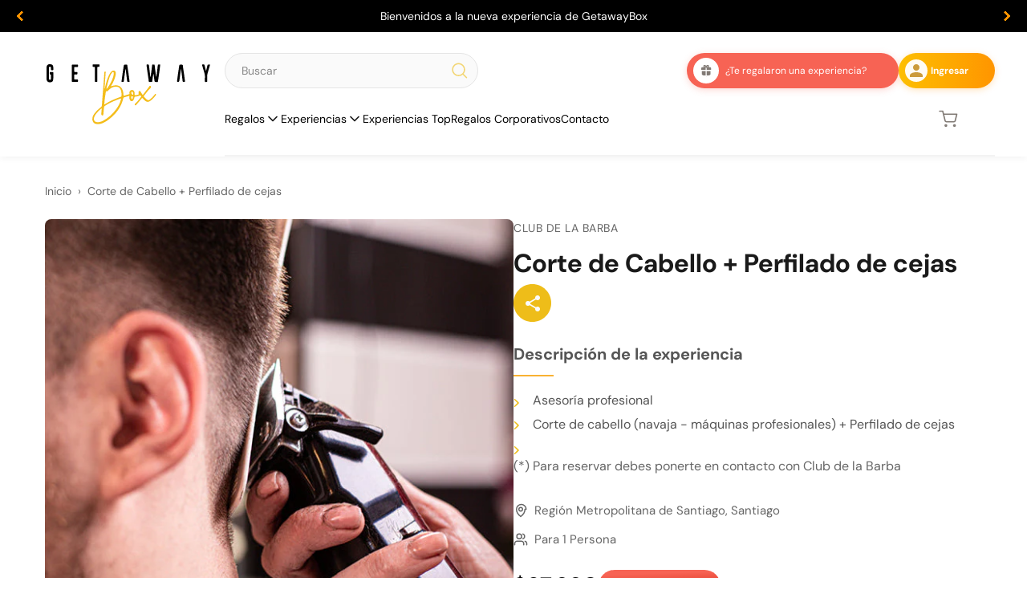

--- FILE ---
content_type: text/html; charset=utf-8
request_url: https://www.getawaybox.cl/products/asesoria_y_corte_de_cabello_santiago
body_size: 53162
content:
<!doctype html>
<html lang="es">
  <head>

    <!-- Google Tag Manager -->
<script>(function(w,d,s,l,i){w[l]=w[l]||[];w[l].push({'gtm.start':
new Date().getTime(),event:'gtm.js'});var f=d.getElementsByTagName(s)[0],
j=d.createElement(s),dl=l!='dataLayer'?'&l='+l:'';j.async=true;j.src=
'https://www.googletagmanager.com/gtm.js?id='+i+dl;f.parentNode.insertBefore(j,f);
})(window,document,'script','dataLayer','GTM-KP4N48SR');</script>
<!-- End Google Tag Manager -->
 
<meta charset="utf-8">
    <meta name="viewport" content="width=device-width, initial-scale=1">
    <style data-shopify>
  
  @font-face {
  font-family: "DM Sans";
  font-weight: 400;
  font-style: normal;
  font-display: swap;
  src: url("//www.getawaybox.cl/cdn/fonts/dm_sans/dmsans_n4.ec80bd4dd7e1a334c969c265873491ae56018d72.woff2") format("woff2"),
       url("//www.getawaybox.cl/cdn/fonts/dm_sans/dmsans_n4.87bdd914d8a61247b911147ae68e754d695c58a6.woff") format("woff");
}

  @font-face {
  font-family: "DM Sans";
  font-weight: 700;
  font-style: normal;
  font-display: swap;
  src: url("//www.getawaybox.cl/cdn/fonts/dm_sans/dmsans_n7.97e21d81502002291ea1de8aefb79170c6946ce5.woff2") format("woff2"),
       url("//www.getawaybox.cl/cdn/fonts/dm_sans/dmsans_n7.af5c214f5116410ca1d53a2090665620e78e2e1b.woff") format("woff");
}

  @font-face {
  font-family: "DM Sans";
  font-weight: 700;
  font-style: italic;
  font-display: swap;
  src: url("//www.getawaybox.cl/cdn/fonts/dm_sans/dmsans_i7.52b57f7d7342eb7255084623d98ab83fd96e7f9b.woff2") format("woff2"),
       url("//www.getawaybox.cl/cdn/fonts/dm_sans/dmsans_i7.d5e14ef18a1d4a8ce78a4187580b4eb1759c2eda.woff") format("woff");
}

  @font-face {
  font-family: "DM Sans";
  font-weight: 400;
  font-style: italic;
  font-display: swap;
  src: url("//www.getawaybox.cl/cdn/fonts/dm_sans/dmsans_i4.b8fe05e69ee95d5a53155c346957d8cbf5081c1a.woff2") format("woff2"),
       url("//www.getawaybox.cl/cdn/fonts/dm_sans/dmsans_i4.403fe28ee2ea63e142575c0aa47684d65f8c23a0.woff") format("woff");
}


  :root {
    --font-primary--family: "DM Sans", sans-serif;
    --font-primary--style: normal;
    --font-primary--weight: 400;
    --page-width: 90rem;
    --page-margin: 20px;
    --color-background: #FFFFFF;
    --color-foreground: #333333;
    --style-border-radius-inputs: 4px;
  }
</style>

    <link href="//www.getawaybox.cl/cdn/shop/t/95/assets/base.css?v=26270055280566818291753711317" rel="stylesheet" type="text/css" media="all" />
    <link href="//www.getawaybox.cl/cdn/shop/t/95/assets/critical.css?v=74101005810954367411753711320" rel="stylesheet" type="text/css" media="all" />
    <meta charset="utf-8">
<meta http-equiv="X-UA-Compatible" content="IE=edge">
<meta name="viewport" content="width=device-width,initial-scale=1">

<meta
  property="og:site_name"
  content="GetawayBox"
>
<meta
  property="og:url"
  content="https://www.getawaybox.cl/products/asesoria_y_corte_de_cabello_santiago"
>
<meta
  property="og:title"
  content="Corte de Cabello + Perfilado de cejas"
>
<meta
  property="og:type"
  content="product"
>
<meta
  property="og:description"
  content="Región Metropolitana de Santiago, SantiagoPara 1 Persona ¿Qué incluye? - Asesoría profesional- Corte de cabello (navaja - máquinas profesionales) + Perfilado de cejas(*) Para reservar debes ponerte en contacto con Club de la Barba  Lugar Dirección: Santo Domingo 648 (Bellas Artes), Antonio Varas 394 (Providencia), Brow"
><meta
    property="og:image"
    content="http://www.getawaybox.cl/cdn/shop/files/Cortepelomasc.jpg?v=1756621538"
  >
  <meta
    property="og:image:secure_url"
    content="https://www.getawaybox.cl/cdn/shop/files/Cortepelomasc.jpg?v=1756621538"
  >
  <meta
    property="og:image:width"
    content="600"
  >
  <meta
    property="og:image:height"
    content="600"
  ><script type="application/ld+json">
    {"@context":"http:\/\/schema.org\/","@id":"\/products\/asesoria_y_corte_de_cabello_santiago#product","@type":"ProductGroup","brand":{"@type":"Brand","name":"Club de la Barba"},"category":"Salud y belleza","description":"Región Metropolitana de Santiago, SantiagoPara 1 Persona\n¿Qué incluye?\n- Asesoría profesional- Corte de cabello (navaja - máquinas profesionales) + Perfilado de cejas(*) Para reservar debes ponerte en contacto con Club de la Barba \nLugar\nDirección: Santo Domingo 648 (Bellas Artes), Antonio Varas 394 (Providencia), Brown Norte 100 (Ñuñoa)Comuna: Santiago, Providencia, ÑuñoaRegión: Metropolitana de SantiagoPágina Web: www.clubdelabarba.cl\nPara Reservar\nEmail de contacto: contacto@clubdelabarba.cl Teléfono: +56 2 2602 0036 (Bellas Artes), +56 2 2723 4180 (Providencia), +56 2 3340 0998 (Ñuñoa)No olvides indicar:- Nombre y teléfono de contacto.- Nombre de la actividad o servicio.- Sucursal dónde deseas canjear la actividad.- Código de canje.- Fechas tentativas de reserva.\nCondiciones de Uso\n- La reserva se debe solicitar con un mínimo de 72 horas de anticipación (hábiles).- Sujeto a disponibilidad.- Válido con código canje inscrito.- No presentarse el día de la reserva, se considerará como no show y el código quedará como utilizado.- Cancelaciones y modificaciones con un mínimo de 72 horas de anticipación (hábiles).- Gastos extras serán cobrados directamente al cliente.","hasVariant":[{"@id":"\/products\/asesoria_y_corte_de_cabello_santiago?variant=47821609763068#variant","@type":"Product","image":"https:\/\/www.getawaybox.cl\/cdn\/shop\/files\/Cortepelomasc.jpg?v=1756621538\u0026width=1920","name":"Corte de Cabello + Perfilado de cejas - E-Box","offers":{"@id":"\/products\/asesoria_y_corte_de_cabello_santiago?variant=47821609763068#offer","@type":"Offer","availability":"http:\/\/schema.org\/InStock","price":"27990","priceCurrency":"CLP","url":"https:\/\/www.getawaybox.cl\/products\/asesoria_y_corte_de_cabello_santiago?variant=47821609763068"},"sku":"ACD779"},{"@id":"\/products\/asesoria_y_corte_de_cabello_santiago?variant=47821609795836#variant","@type":"Product","image":"https:\/\/www.getawaybox.cl\/cdn\/shop\/files\/Cortepelomasc.jpg?v=1756621538\u0026width=1920","name":"Corte de Cabello + Perfilado de cejas - Box Física","offers":{"@id":"\/products\/asesoria_y_corte_de_cabello_santiago?variant=47821609795836#offer","@type":"Offer","availability":"http:\/\/schema.org\/InStock","price":"27990","priceCurrency":"CLP","url":"https:\/\/www.getawaybox.cl\/products\/asesoria_y_corte_de_cabello_santiago?variant=47821609795836"},"sku":"ACF779"}],"name":"Corte de Cabello + Perfilado de cejas","productGroupID":"9078580183292","url":"https:\/\/www.getawaybox.cl\/products\/asesoria_y_corte_de_cabello_santiago"}
  </script>

  <meta
    property="og:price:amount"
    content="27,990"
  >
  <meta
    property="og:price:currency"
    content="CLP"
  ><meta
  name="twitter:card"
  content="summary_large_image"
>
<meta
  name="twitter:title"
  content="Corte de Cabello + Perfilado de cejas"
>
<meta
  name="twitter:description"
  content="Región Metropolitana de Santiago, SantiagoPara 1 Persona ¿Qué incluye? - Asesoría profesional- Corte de cabello (navaja - máquinas profesionales) + Perfilado de cejas(*) Para reservar debes ponerte en contacto con Club de la Barba  Lugar Dirección: Santo Domingo 648 (Bellas Artes), Antonio Varas 394 (Providencia), Brow"
>

<title>
  Corte de Cabello + Perfilado de cejas &ndash; GetawayBox</title>

<link
  rel="canonical"
  href="https://www.getawaybox.cl/products/asesoria_y_corte_de_cabello_santiago"
><link rel="icon" type="image/png" href="//www.getawaybox.cl/cdn/shop/files/favicon.svg?crop=center&height=32&v=1756752234&width=32">
  <link rel="shortcut icon" href="//www.getawaybox.cl/cdn/shop/files/favicon.svg?crop=center&height=32&v=1756752234&width=32" type="image/png">
  <link rel="apple-touch-icon" href="//www.getawaybox.cl/cdn/shop/files/favicon.svg?crop=center&height=180&v=1756752234&width=180">
  <meta
    name="description"
    content="Región Metropolitana de Santiago, SantiagoPara 1 Persona ¿Qué incluye? - Asesoría profesional- Corte de cabello (navaja - máquinas profesionales) + Perfilado de cejas(*) Para reservar debes ponerte en contacto con Club de la Barba  Lugar Dirección: Santo Domingo 648 (Bellas Artes), Antonio Varas 394 (Providencia), Brow"
  >


    <script>window.performance && window.performance.mark && window.performance.mark('shopify.content_for_header.start');</script><meta name="google-site-verification" content="Jbr_skKIGNK7PZ3MyPTdIloCMLQfpJMGzNROVBrXHLc">
<meta name="google-site-verification" content="P1adcxZIpSTlTXAzn9IVi1dkim8tHOanNu2VICbrRCM">
<meta id="shopify-digital-wallet" name="shopify-digital-wallet" content="/14608138340/digital_wallets/dialog">
<link rel="alternate" hreflang="x-default" href="https://www.getawaybox.cl/products/asesoria_y_corte_de_cabello_santiago">
<link rel="alternate" hreflang="es" href="https://www.getawaybox.cl/products/asesoria_y_corte_de_cabello_santiago">
<link rel="alternate" hreflang="en" href="https://www.getawaybox.cl/en/products/asesoria_y_corte_de_cabello_santiago">
<link rel="alternate" type="application/json+oembed" href="https://www.getawaybox.cl/products/asesoria_y_corte_de_cabello_santiago.oembed">
<script async="async" src="/checkouts/internal/preloads.js?locale=es-CL"></script>
<script id="shopify-features" type="application/json">{"accessToken":"f03faa27692571e619ba625582301ba3","betas":["rich-media-storefront-analytics"],"domain":"www.getawaybox.cl","predictiveSearch":true,"shopId":14608138340,"locale":"es"}</script>
<script>var Shopify = Shopify || {};
Shopify.shop = "haciendola302.myshopify.com";
Shopify.locale = "es";
Shopify.currency = {"active":"CLP","rate":"1.0"};
Shopify.country = "CL";
Shopify.theme = {"name":"Gatewaybox 1.0","id":151564452092,"schema_name":"Skeleton","schema_version":"0.1.0","theme_store_id":null,"role":"main"};
Shopify.theme.handle = "null";
Shopify.theme.style = {"id":null,"handle":null};
Shopify.cdnHost = "www.getawaybox.cl/cdn";
Shopify.routes = Shopify.routes || {};
Shopify.routes.root = "/";</script>
<script type="module">!function(o){(o.Shopify=o.Shopify||{}).modules=!0}(window);</script>
<script>!function(o){function n(){var o=[];function n(){o.push(Array.prototype.slice.apply(arguments))}return n.q=o,n}var t=o.Shopify=o.Shopify||{};t.loadFeatures=n(),t.autoloadFeatures=n()}(window);</script>
<script id="shop-js-analytics" type="application/json">{"pageType":"product"}</script>
<script defer="defer" async type="module" src="//www.getawaybox.cl/cdn/shopifycloud/shop-js/modules/v2/client.init-shop-cart-sync_-aut3ZVe.es.esm.js"></script>
<script defer="defer" async type="module" src="//www.getawaybox.cl/cdn/shopifycloud/shop-js/modules/v2/chunk.common_jR-HGkUL.esm.js"></script>
<script type="module">
  await import("//www.getawaybox.cl/cdn/shopifycloud/shop-js/modules/v2/client.init-shop-cart-sync_-aut3ZVe.es.esm.js");
await import("//www.getawaybox.cl/cdn/shopifycloud/shop-js/modules/v2/chunk.common_jR-HGkUL.esm.js");

  window.Shopify.SignInWithShop?.initShopCartSync?.({"fedCMEnabled":true,"windoidEnabled":true});

</script>
<script>(function() {
  var isLoaded = false;
  function asyncLoad() {
    if (isLoaded) return;
    isLoaded = true;
    var urls = ["\/\/www.powr.io\/powr.js?powr-token=haciendola302.myshopify.com\u0026external-type=shopify\u0026shop=haciendola302.myshopify.com","https:\/\/cdn.shopify.com\/s\/files\/1\/0683\/1371\/0892\/files\/splmn-shopify-prod-August-31.min.js?v=1693985059\u0026shop=haciendola302.myshopify.com","https:\/\/static.klaviyo.com\/onsite\/js\/klaviyo.js?company_id=PNrFFc\u0026shop=haciendola302.myshopify.com","https:\/\/static.klaviyo.com\/onsite\/js\/klaviyo.js?company_id=PNrFFc\u0026shop=haciendola302.myshopify.com","https:\/\/static.klaviyo.com\/onsite\/js\/klaviyo.js?company_id=PNrFFc\u0026shop=haciendola302.myshopify.com","https:\/\/cdn.one.store\/javascript\/dist\/1.0\/jcr-widget.js?account_id=shopify:haciendola302.myshopify.com\u0026shop=haciendola302.myshopify.com","https:\/\/cdn.crazyrocket.io\/widget\/scripts\/crazyrocket.start-cdn.js?id=64cd24a3117cee1b24e004d6\u0026shop=haciendola302.myshopify.com","https:\/\/app.adoric-om.com\/adoric.js?key=3006e192fbee3f80b12afcf4bafd9e7d\u0026shop=haciendola302.myshopify.com"];
    for (var i = 0; i < urls.length; i++) {
      var s = document.createElement('script');
      s.type = 'text/javascript';
      s.async = true;
      s.src = urls[i];
      var x = document.getElementsByTagName('script')[0];
      x.parentNode.insertBefore(s, x);
    }
  };
  if(window.attachEvent) {
    window.attachEvent('onload', asyncLoad);
  } else {
    window.addEventListener('load', asyncLoad, false);
  }
})();</script>
<script id="__st">var __st={"a":14608138340,"offset":-10800,"reqid":"02ffa148-b2ba-4420-8c93-4d055192d5c5-1768965910","pageurl":"www.getawaybox.cl\/products\/asesoria_y_corte_de_cabello_santiago","u":"7179d324a1f2","p":"product","rtyp":"product","rid":9078580183292};</script>
<script>window.ShopifyPaypalV4VisibilityTracking = true;</script>
<script id="form-persister">!function(){'use strict';const t='contact',e='new_comment',n=[[t,t],['blogs',e],['comments',e],[t,'customer']],o='password',r='form_key',c=['recaptcha-v3-token','g-recaptcha-response','h-captcha-response',o],s=()=>{try{return window.sessionStorage}catch{return}},i='__shopify_v',u=t=>t.elements[r],a=function(){const t=[...n].map((([t,e])=>`form[action*='/${t}']:not([data-nocaptcha='true']) input[name='form_type'][value='${e}']`)).join(',');var e;return e=t,()=>e?[...document.querySelectorAll(e)].map((t=>t.form)):[]}();function m(t){const e=u(t);a().includes(t)&&(!e||!e.value)&&function(t){try{if(!s())return;!function(t){const e=s();if(!e)return;const n=u(t);if(!n)return;const o=n.value;o&&e.removeItem(o)}(t);const e=Array.from(Array(32),(()=>Math.random().toString(36)[2])).join('');!function(t,e){u(t)||t.append(Object.assign(document.createElement('input'),{type:'hidden',name:r})),t.elements[r].value=e}(t,e),function(t,e){const n=s();if(!n)return;const r=[...t.querySelectorAll(`input[type='${o}']`)].map((({name:t})=>t)),u=[...c,...r],a={};for(const[o,c]of new FormData(t).entries())u.includes(o)||(a[o]=c);n.setItem(e,JSON.stringify({[i]:1,action:t.action,data:a}))}(t,e)}catch(e){console.error('failed to persist form',e)}}(t)}const f=t=>{if('true'===t.dataset.persistBound)return;const e=function(t,e){const n=function(t){return'function'==typeof t.submit?t.submit:HTMLFormElement.prototype.submit}(t).bind(t);return function(){let t;return()=>{t||(t=!0,(()=>{try{e(),n()}catch(t){(t=>{console.error('form submit failed',t)})(t)}})(),setTimeout((()=>t=!1),250))}}()}(t,(()=>{m(t)}));!function(t,e){if('function'==typeof t.submit&&'function'==typeof e)try{t.submit=e}catch{}}(t,e),t.addEventListener('submit',(t=>{t.preventDefault(),e()})),t.dataset.persistBound='true'};!function(){function t(t){const e=(t=>{const e=t.target;return e instanceof HTMLFormElement?e:e&&e.form})(t);e&&m(e)}document.addEventListener('submit',t),document.addEventListener('DOMContentLoaded',(()=>{const e=a();for(const t of e)f(t);var n;n=document.body,new window.MutationObserver((t=>{for(const e of t)if('childList'===e.type&&e.addedNodes.length)for(const t of e.addedNodes)1===t.nodeType&&'FORM'===t.tagName&&a().includes(t)&&f(t)})).observe(n,{childList:!0,subtree:!0,attributes:!1}),document.removeEventListener('submit',t)}))}()}();</script>
<script integrity="sha256-4kQ18oKyAcykRKYeNunJcIwy7WH5gtpwJnB7kiuLZ1E=" data-source-attribution="shopify.loadfeatures" defer="defer" src="//www.getawaybox.cl/cdn/shopifycloud/storefront/assets/storefront/load_feature-a0a9edcb.js" crossorigin="anonymous"></script>
<script data-source-attribution="shopify.dynamic_checkout.dynamic.init">var Shopify=Shopify||{};Shopify.PaymentButton=Shopify.PaymentButton||{isStorefrontPortableWallets:!0,init:function(){window.Shopify.PaymentButton.init=function(){};var t=document.createElement("script");t.src="https://www.getawaybox.cl/cdn/shopifycloud/portable-wallets/latest/portable-wallets.es.js",t.type="module",document.head.appendChild(t)}};
</script>
<script data-source-attribution="shopify.dynamic_checkout.buyer_consent">
  function portableWalletsHideBuyerConsent(e){var t=document.getElementById("shopify-buyer-consent"),n=document.getElementById("shopify-subscription-policy-button");t&&n&&(t.classList.add("hidden"),t.setAttribute("aria-hidden","true"),n.removeEventListener("click",e))}function portableWalletsShowBuyerConsent(e){var t=document.getElementById("shopify-buyer-consent"),n=document.getElementById("shopify-subscription-policy-button");t&&n&&(t.classList.remove("hidden"),t.removeAttribute("aria-hidden"),n.addEventListener("click",e))}window.Shopify?.PaymentButton&&(window.Shopify.PaymentButton.hideBuyerConsent=portableWalletsHideBuyerConsent,window.Shopify.PaymentButton.showBuyerConsent=portableWalletsShowBuyerConsent);
</script>
<script data-source-attribution="shopify.dynamic_checkout.cart.bootstrap">document.addEventListener("DOMContentLoaded",(function(){function t(){return document.querySelector("shopify-accelerated-checkout-cart, shopify-accelerated-checkout")}if(t())Shopify.PaymentButton.init();else{new MutationObserver((function(e,n){t()&&(Shopify.PaymentButton.init(),n.disconnect())})).observe(document.body,{childList:!0,subtree:!0})}}));
</script>

<script>window.performance && window.performance.mark && window.performance.mark('shopify.content_for_header.end');</script>
    
    <link href="//www.getawaybox.cl/cdn/shop/t/95/assets/hero-banner.css?v=139163322524095976001753711317" rel="stylesheet" type="text/css" media="all" />
    <link href="//www.getawaybox.cl/cdn/shop/t/95/assets/categories.css?v=20088987930846913941753885667" rel="stylesheet" type="text/css" media="all" />
    <link href="//www.getawaybox.cl/cdn/shop/t/95/assets/footer.css?v=135121367645140912011753711321" rel="stylesheet" type="text/css" media="all" />
    <link href="//www.getawaybox.cl/cdn/shop/t/95/assets/process-steps.css?v=32288424435692499051753711318" rel="stylesheet" type="text/css" media="all" />
    <link href="//www.getawaybox.cl/cdn/shop/t/95/assets/newsletter.css?v=21423346747867641141754266907" rel="stylesheet" type="text/css" media="all" />
    <link href="//www.getawaybox.cl/cdn/shop/t/95/assets/product.css?v=45213398268125229881759291412" rel="stylesheet" type="text/css" media="all" />
    <link href="//www.getawaybox.cl/cdn/shop/t/95/assets/corporate-banner.css?v=24072066041954253971753711318" rel="stylesheet" type="text/css" media="all" />
    <link href="//www.getawaybox.cl/cdn/shop/t/95/assets/corporate-form.css?v=56931640499126063181753711319" rel="stylesheet" type="text/css" media="all" />
    <link href="//www.getawaybox.cl/cdn/shop/t/95/assets/corporate-benefits.css?v=169101633488764254681753711319" rel="stylesheet" type="text/css" media="all" />
    <link href="//www.getawaybox.cl/cdn/shop/t/95/assets/text-image.css?v=153693561127572889231753711320" rel="stylesheet" type="text/css" media="all" />
    <link href="//www.getawaybox.cl/cdn/shop/t/95/assets/list-image.css?v=116685360813882703751753711320" rel="stylesheet" type="text/css" media="all" />

  <!-- BEGIN app block: shopify://apps/redirects-by-shopkit/blocks/redirects/cef9e0c4-4559-4f25-9851-70338bce1224 -->
<script>
    const redirects = [{"from":"https://www.getawaybox.cl/pages/recibiste-un-getawaybox","to":"https://www.getawaybox.cl/pages/recibi-mi-getawaybox","id":"36592319"},{"from":"https://www.getawaybox.cl/registro","to":"https://www.getawaybox.cl/pages/recibi-mi-getawaybox","id":"98077002"},{"from":"https://www.getawaybox.cl/products/regalo-experiencias-unicas","to":"https://www.getawaybox.cl/collections/actividades-experiencias-unicas","id":"89776224"},{"from":"https://www.getawaybox.cl/products/regalo-urban-break","to":"https://www.getawaybox.cl/collections/actividades-urban-break","id":"27125280"},{"from":"https://www.getawaybox.cl/products/regalo-happy-day","to":"https://www.getawaybox.cl/collections/actividades-happy-day","id":"39018852"},{"from":"https://www.getawaybox.cl/products/la-vida-es-bella","to":"https://www.getawaybox.cl/collections/actividades-la-vida-es-bella","id":"35477807"},{"from":"https://www.getawaybox.cl/products/regalo-mini-break","to":"https://www.getawaybox.cl/collections/actividades-mini-break","id":"35559045"},{"from":"https://www.getawaybox.cl/products/box-bed-rest","to":"https://www.getawaybox.cl/collections/actividades-bed-rest","id":"29749950"},{"from":"https://www.getawaybox.cl/products/regalo-noches-deluxe","to":"https://www.getawaybox.cl/collections/actividades-noche-deluxe","id":"98214834"},{"from":"https://www.getawaybox.cl/products/escapada","to":"https://www.getawaybox.cl/collections/actividades-escapada","id":"82860370"},{"from":"https://www.getawaybox.cl/products/regalo-noche-boutique","to":"https://www.getawaybox.cl/collections/actividades-noche-boutique","id":"54678341"},{"from":"https://www.getawaybox.cl/products/regalo-aventura","to":"https://www.getawaybox.cl/collections/actividades-aventura","id":"57203942"},{"from":"https://www.getawaybox.cl/products/box-xperience","to":"https://www.getawaybox.cl/collections/xperience","id":"18211427"},{"from":"https://www.getawaybox.cl/products/adrenalina","to":"https://www.getawaybox.cl/collections/actividades-adrenalina","id":"75424398"},{"from":"https://www.getawaybox.cl/products/bocado","to":"https://www.getawaybox.cl/collections/actividades-bocado","id":"51010403"},{"from":"https://www.getawaybox.cl/products/regalo-sabores","to":"https://www.getawaybox.cl/collections/actividades-sabores","id":"89199904"},{"from":"https://www.getawaybox.cl/products/box-chefs-selection","to":"https://www.getawaybox.cl/collections/actividades-chefs-selection","id":"71688911"},{"from":"https://www.getawaybox.cl/products/el-gourmet","to":"https://www.getawaybox.cl/collections/actividades-el-gourmet","id":"03140120"},{"from":"https://www.getawaybox.cl/products/stamina","to":"https://www.getawaybox.cl/collections/actividades-stamina","id":"58304680"},{"from":"https://www.getawaybox.cl/products/keep-calm","to":"https://www.getawaybox.cl/collections/actividades-keep-calm","id":"78695223"},{"from":"https://www.getawaybox.cl/products/regalo-bienestar","to":"https://www.getawaybox.cl/collections/actividades-bienestar","id":"16954759"}]
    const foundRedirect = redirects.find(redirect => {
      const isPathName = redirect.from.startsWith("/");
      if (isPathName) {
        return redirect.from === window.location.pathname;
      }
      try {
        return new URL(redirect.from).toString() === new URL(window.location.href).toString();
      } catch (e) {}
      return redirect.from === window.location.href;
    });
    if (foundRedirect) {
      document.querySelector('html').style.display = 'none';
      window.location.href = foundRedirect.to;
    }
  </script><!-- END app block --><!-- BEGIN app block: shopify://apps/b-s-announcements/blocks/boostandsales_bar/622d5231-2b17-46c2-b570-613654521b45 -->
<script>
  window.boostAndSales_BarConfigs = [{"type":"slider","uuid":"0c6ce080-8d3c-49a0-a957-af47cacbcfff","design":{"action":{"color":"000000","background":"68D667","couponColor":"FFFFFF","borderRadius":4,"couponBackground":"000000","couponBorderRadius":4},"slider":{"nav":{"color":"FF9500","background":"FFFFFF","hideBackground":true}},"zIndex":101,"content":{"font":"default","size":14,"color":"FFFFFF","style":[],"sizeMobile":90},"template":"custom","useZIndex":false,"background":{"type":"color","color":"000000","gradient":{"color":["D100D1","0043D0"]},"type_gradient":"linear"}},"target":{"pages":"all","device":"all","countries":"all","pages_custom":{"value":"","condition":"is"},"countries_list":[]},"content":{"simple":{"text":"SALE 50% OFF","action":{"code":"PROMO50","link":"","text":"Learn more","type":"none","isCopy":false,"urlNewTab":false}},"slider":[{"text":"Bienvenidos a la nueva experiencia de GetawayBox","action":{"code":"PROMO50","link":"https://www.getawaybox.cl/pages/regala-getawaybox/#que-es-getawaybox","text":"Learn more","type":"clickable","isCopy":false,"urlNewTab":false}},{"text":"¡Conoce todas nuestras Boxes!","action":{"code":"PROMO50","link":"https://www.getawaybox.cl/collections/boxes","text":"Learn more","type":"clickable","isCopy":false,"urlNewTab":false}},{"text":"¿Te regalaron una Box? Canjea Aquí!","action":{"code":"PROMO50","link":"https://www.getawaybox.cl/pages/recibi-mi-getawaybox","text":"Learn more","type":"clickable","isCopy":false,"urlNewTab":false}}],"animation":{"text":"SALE 50% OFF","action":{"code":"PROMO50","link":"","text":"Learn more","type":"none","isCopy":false,"urlNewTab":false}}},"position":{"fixed":true,"sticky":false,"location":"top"},"schedule":{"type":"always","hourly":[[1,1,1,1,1,1,1,1,1,1,1,1,1,1,1,1,1,1,1,1,1,1,1,1],[1,1,1,1,1,1,1,1,1,1,1,1,1,1,1,1,1,1,1,1,1,1,1,1],[1,1,1,1,1,1,1,1,1,1,1,1,1,1,1,1,1,1,1,1,1,1,1,1],[1,1,1,1,1,1,1,1,1,1,1,1,1,1,1,1,1,1,1,1,1,1,1,1],[1,1,1,1,1,1,1,1,1,1,1,1,1,1,1,1,1,1,1,1,1,1,1,1],[1,1,1,1,1,1,1,1,1,1,1,1,1,1,1,1,1,1,1,1,1,1,1,1],[1,1,1,1,1,1,1,1,1,1,1,1,1,1,1,1,1,1,1,1,1,1,1,1]],"isShow":true,"timezone":"Etc/GMT+12_GMT-12:00","localTime":false,"date_range":{"end":"","start":"","time_end":"","time_start":""},"days_interval":{"end":"","days":[],"type":"period","start":"00:00","period":"everyday"}},"close_button":{"show":false,"size":20,"color":"FFFFFF","position":"right"},"content_lang":{},"base_language":"","slider_settings":{"speed":500,"button":"","showNav":true,"autoPlay":true,"duration":5,"direction":"left","cursorStop":false},"multilang_enabled":false,"animation_settings":{"speed":5,"direction":"left","cursorStop":true}}];
</script>
<!-- END app block --><!-- BEGIN app block: shopify://apps/ecomposer-builder/blocks/app-embed/a0fc26e1-7741-4773-8b27-39389b4fb4a0 --><!-- DNS Prefetch & Preconnect -->
<link rel="preconnect" href="https://cdn.ecomposer.app" crossorigin>
<link rel="dns-prefetch" href="https://cdn.ecomposer.app">

<link rel="prefetch" href="https://cdn.ecomposer.app/vendors/css/ecom-swiper@11.css" as="style">
<link rel="prefetch" href="https://cdn.ecomposer.app/vendors/js/ecom-swiper@11.0.5.js" as="script">
<link rel="prefetch" href="https://cdn.ecomposer.app/vendors/js/ecom_modal.js" as="script">

<!-- Global CSS --><!--ECOM-EMBED-->
  <style id="ecom-global-css" class="ecom-global-css">/**ECOM-INSERT-CSS**/.ecom-section > div.core__row--columns{max-width: 1200px;}.ecom-column>div.core__column--wrapper{padding: 20px;}div.core__blocks--body>div.ecom-block.elmspace:not(:first-child){margin-top: 20px;}body{background-color: #ffffff !important;}:root{--ecom-global-container-width:1200px;--ecom-global-colunm-gap:20px;--ecom-global-elements-space:20px;--ecom-global-colors-primary:#ba3f3f;--ecom-global-colors-secondary:#40ad63;--ecom-global-colors-text:#ffffff;--ecom-global-colors-accent:#ffffff;--ecom-global-typography-h1-font-weight:600;--ecom-global-typography-h1-line-height:90px;--ecom-global-typography-h1-letter-spacing:-0.02em;--ecom-global-typography-h2-font-weight:800;--ecom-global-typography-h2-line-height:52px;--ecom-global-typography-h2-letter-spacing:0.05em;--ecom-global-typography-h2-font-size:8px;--ecom-global-typography-h2-font-family:AvenirNext-Bold-01_8786ab79-16eb-4cb0-a554-f41d806ba42a;--ecom-global-typography-h3-font-weight:600;--ecom-global-typography-h3-font-size:10px;--ecom-global-typography-h3-line-height:36px;--ecom-global-typography-h3-letter-spacing:0.05em;--ecom-global-typography-h3-font-style:normal;--ecom-global-typography-h4-font-weight:600;--ecom-global-typography-h4-font-size:36px;--ecom-global-typography-h4-line-height:44px;--ecom-global-typography-h4-letter-spacing:-0.02em;--ecom-global-typography-h5-font-weight:600;--ecom-global-typography-h5-line-height:38px;--ecom-global-typography-h5-font-size:2px;--ecom-global-typography-h6-font-weight:600;--ecom-global-typography-h6-font-size:24px;--ecom-global-typography-h6-line-height:32px;--ecom-global-typography-h7-font-weight:400;--ecom-global-typography-h7-font-size:18px;--ecom-global-typography-h7-line-height:28px;--ecom-global-typography-primary-font-family:Montserrat;--ecom-global-typography-secondary-font-family:Roboto;--ecom-global-typography-v0YPJM-font-family:AvenirNext-Bold-01_8786ab79-16eb-4cb0-a554-f41d806ba42a;--ecom-global-typography-v0YPJM-font-size:37px;--ecom-global-typography-6LYV2p-font-size:16px;--ecom-global-typography-6LYV2p-text-transform:capitalize;--ecom-global-typography-LMhglt-font-family:AvenirNext-DemiBold-03;--ecom-global-typography-LMhglt-letter-spacing:1px;--ecom-global-typography-LMhglt-font-size:20px;--ecom-global-typography-LMhglt-font-weight:100;--ecom-global-typography-RhQMyA-font-family:AvenirNext-Regular-08;--ecom-global-typography-RhQMyA-font-size:12px;--ecom-global-typography-Wp2YFz-font-family:AvenirNext-DemiBold-03;--ecom-global-typography-Wp2YFz-font-size:18px;--ecom-global-typography-Wp2YFz-letter-spacing:1px;--ecom-global-typography-Wp2YFz-text-transform:uppercase;}</style>
  <!--/ECOM-EMBED--><!-- Custom CSS & JS --><style id="ecom-custom-css"></style><script id="ecom-custom-js" async></script><!-- Open Graph Meta Tags for Pages --><!-- Critical Inline Styles -->
<style class="ecom-theme-helper">.ecom-animation{opacity:0}.ecom-animation.animate,.ecom-animation.ecom-animated{opacity:1}.ecom-cart-popup{display:grid;position:fixed;inset:0;z-index:9999999;align-content:center;padding:5px;justify-content:center;align-items:center;justify-items:center}.ecom-cart-popup::before{content:' ';position:absolute;background:#e5e5e5b3;inset:0}.ecom-ajax-loading{cursor:not-allowed;pointer-events:none;opacity:.6}#ecom-toast{visibility:hidden;max-width:50px;height:60px;margin:auto;background-color:#333;color:#fff;text-align:center;border-radius:2px;position:fixed;z-index:1;left:0;right:0;bottom:30px;font-size:17px;display:grid;grid-template-columns:50px auto;align-items:center;justify-content:start;align-content:center;justify-items:start}#ecom-toast.ecom-toast-show{visibility:visible;animation:ecomFadein .5s,ecomExpand .5s .5s,ecomStay 3s 1s,ecomShrink .5s 4s,ecomFadeout .5s 4.5s}#ecom-toast #ecom-toast-icon{width:50px;height:100%;box-sizing:border-box;background-color:#111;color:#fff;padding:5px}#ecom-toast .ecom-toast-icon-svg{width:100%;height:100%;position:relative;vertical-align:middle;margin:auto;text-align:center}#ecom-toast #ecom-toast-desc{color:#fff;padding:16px;overflow:hidden;white-space:nowrap}@media(max-width:768px){#ecom-toast #ecom-toast-desc{white-space:normal;min-width:250px}#ecom-toast{height:auto;min-height:60px}}.ecom__column-full-height{height:100%}@keyframes ecomFadein{from{bottom:0;opacity:0}to{bottom:30px;opacity:1}}@keyframes ecomExpand{from{min-width:50px}to{min-width:var(--ecom-max-width)}}@keyframes ecomStay{from{min-width:var(--ecom-max-width)}to{min-width:var(--ecom-max-width)}}@keyframes ecomShrink{from{min-width:var(--ecom-max-width)}to{min-width:50px}}@keyframes ecomFadeout{from{bottom:30px;opacity:1}to{bottom:60px;opacity:0}}</style>


<!-- EComposer Config Script -->
<script id="ecom-theme-helpers" async>
window.EComposer=window.EComposer||{};(function(){if(!this.configs)this.configs={};this.configs={"custom_code":{"enable_jquery":true,"custom_css":"","custom_js":""},"instagram":null};this.configs.ajax_cart={enable:false};this.customer=false;this.proxy_path='/apps/ecomposer-visual-page-builder';
this.popupScriptUrl='https://cdn.shopify.com/extensions/019b200c-ceec-7ac9-af95-28c32fd62de8/ecomposer-94/assets/ecom_popup.js';
this.routes={domain:'https://www.getawaybox.cl/en',root_url:'/',collections_url:'/collections',all_products_collection_url:'/collections/all',cart_url:'/cart',cart_add_url:'/cart/add',cart_change_url:'/cart/change',cart_clear_url:'/cart/clear',cart_update_url:'/cart/update',product_recommendations_url:'/recommendations/products'};
this.queryParams={};
if(window.location.search.length){new URLSearchParams(window.location.search).forEach((value,key)=>{this.queryParams[key]=value})}
this.money_format="${{amount_no_decimals}}";
this.money_with_currency_format="${{amount_no_decimals}} CLP";
this.currencyCodeEnabled=null;this.abTestingData = [];this.formatMoney=function(t,e){const r=this.currencyCodeEnabled?this.money_with_currency_format:this.money_format;function a(t,e){return void 0===t?e:t}function o(t,e,r,o){if(e=a(e,2),r=a(r,","),o=a(o,"."),isNaN(t)||null==t)return 0;var n=(t=(t/100).toFixed(e)).split(".");return n[0].replace(/(\d)(?=(\d\d\d)+(?!\d))/g,"$1"+r)+(n[1]?o+n[1]:"")}"string"==typeof t&&(t=t.replace(".",""));var n="",i=/\{\{\s*(\w+)\s*\}\}/,s=e||r;switch(s.match(i)[1]){case"amount":n=o(t,2);break;case"amount_no_decimals":n=o(t,0);break;case"amount_with_comma_separator":n=o(t,2,".",",");break;case"amount_with_space_separator":n=o(t,2," ",",");break;case"amount_with_period_and_space_separator":n=o(t,2," ",".");break;case"amount_no_decimals_with_comma_separator":n=o(t,0,".",",");break;case"amount_no_decimals_with_space_separator":n=o(t,0," ");break;case"amount_with_apostrophe_separator":n=o(t,2,"'",".")}return s.replace(i,n)};
this.resizeImage=function(t,e){try{if(!e||"original"==e||"full"==e||"master"==e)return t;if(-1!==t.indexOf("cdn.shopify.com")||-1!==t.indexOf("/cdn/shop/")){var r=t.match(/\.(jpg|jpeg|gif|png|bmp|bitmap|tiff|tif|webp)((\#[0-9a-z\-]+)?(\?v=.*)?)?$/gim);if(null==r)return null;var a=t.split(r[0]),o=r[0];return a[0]+"_"+e+o}}catch(r){return t}return t};
this.getProduct=function(t){if(!t)return!1;let e=("/"===this.routes.root_url?"":this.routes.root_url)+"/products/"+t+".js?shop="+Shopify.shop;return window.ECOM_LIVE&&(e="/shop/builder/ajax/ecom-proxy/products/"+t+"?shop="+Shopify.shop),window.fetch(e,{headers:{"Content-Type":"application/json"}}).then(t=>t.ok?t.json():false)};
const u=new URLSearchParams(window.location.search);if(u.has("ecom-redirect")){const r=u.get("ecom-redirect");if(r){let d;try{d=decodeURIComponent(r)}catch{return}d=d.trim().replace(/[\r\n\t]/g,"");if(d.length>2e3)return;const p=["javascript:","data:","vbscript:","file:","ftp:","mailto:","tel:","sms:","chrome:","chrome-extension:","moz-extension:","ms-browser-extension:"],l=d.toLowerCase();for(const o of p)if(l.includes(o))return;const x=[/<script/i,/<\/script/i,/javascript:/i,/vbscript:/i,/onload=/i,/onerror=/i,/onclick=/i,/onmouseover=/i,/onfocus=/i,/onblur=/i,/onsubmit=/i,/onchange=/i,/alert\s*\(/i,/confirm\s*\(/i,/prompt\s*\(/i,/document\./i,/window\./i,/eval\s*\(/i];for(const t of x)if(t.test(d))return;if(d.startsWith("/")&&!d.startsWith("//")){if(!/^[a-zA-Z0-9\-._~:/?#[\]@!$&'()*+,;=%]+$/.test(d))return;if(d.includes("../")||d.includes("./"))return;window.location.href=d;return}if(!d.includes("://")&&!d.startsWith("//")){if(!/^[a-zA-Z0-9\-._~:/?#[\]@!$&'()*+,;=%]+$/.test(d))return;if(d.includes("../")||d.includes("./"))return;window.location.href="/"+d;return}let n;try{n=new URL(d)}catch{return}if(!["http:","https:"].includes(n.protocol))return;if(n.port&&(parseInt(n.port)<1||parseInt(n.port)>65535))return;const a=[window.location.hostname];if(a.includes(n.hostname)&&(n.href===d||n.toString()===d))window.location.href=d}}
}).bind(window.EComposer)();
if(window.Shopify&&window.Shopify.designMode&&window.top&&window.top.opener){window.addEventListener("load",function(){window.top.opener.postMessage({action:"ecomposer:loaded"},"*")})}
</script>

<!-- Quickview Script -->
<script id="ecom-theme-quickview" async>
window.EComposer=window.EComposer||{};(function(){this.initQuickview=function(){var enable_qv=false;const qv_wrapper_script=document.querySelector('#ecom-quickview-template-html');if(!qv_wrapper_script)return;const ecom_quickview=document.createElement('div');ecom_quickview.classList.add('ecom-quickview');ecom_quickview.innerHTML=qv_wrapper_script.innerHTML;document.body.prepend(ecom_quickview);const qv_wrapper=ecom_quickview.querySelector('.ecom-quickview__wrapper');const ecomQuickview=function(e){let t=qv_wrapper.querySelector(".ecom-quickview__content-data");if(t){let i=document.createRange().createContextualFragment(e);t.innerHTML="",t.append(i),qv_wrapper.classList.add("ecom-open");let c=new CustomEvent("ecom:quickview:init",{detail:{wrapper:qv_wrapper}});document.dispatchEvent(c),setTimeout(function(){qv_wrapper.classList.add("ecom-display")},500),closeQuickview(t)}},closeQuickview=function(e){let t=qv_wrapper.querySelector(".ecom-quickview__close-btn"),i=qv_wrapper.querySelector(".ecom-quickview__content");function c(t){let o=t.target;do{if(o==i||o&&o.classList&&o.classList.contains("ecom-modal"))return;o=o.parentNode}while(o);o!=i&&(qv_wrapper.classList.add("ecom-remove"),qv_wrapper.classList.remove("ecom-open","ecom-display","ecom-remove"),setTimeout(function(){e.innerHTML=""},300),document.removeEventListener("click",c),document.removeEventListener("keydown",n))}function n(t){(t.isComposing||27===t.keyCode)&&(qv_wrapper.classList.add("ecom-remove"),qv_wrapper.classList.remove("ecom-open","ecom-display","ecom-remove"),setTimeout(function(){e.innerHTML=""},300),document.removeEventListener("keydown",n),document.removeEventListener("click",c))}t&&t.addEventListener("click",function(t){t.preventDefault(),document.removeEventListener("click",c),document.removeEventListener("keydown",n),qv_wrapper.classList.add("ecom-remove"),qv_wrapper.classList.remove("ecom-open","ecom-display","ecom-remove"),setTimeout(function(){e.innerHTML=""},300)}),document.addEventListener("click",c),document.addEventListener("keydown",n)};function quickViewHandler(e){e&&e.preventDefault();let t=this;t.classList&&t.classList.add("ecom-loading");let i=t.classList?t.getAttribute("href"):window.location.pathname;if(i){if(window.location.search.includes("ecom_template_id")){let c=new URLSearchParams(location.search);i=window.location.pathname+"?section_id="+c.get("ecom_template_id")}else i+=(i.includes("?")?"&":"?")+"section_id=ecom-default-template-quickview";fetch(i).then(function(e){return 200==e.status?e.text():window.document.querySelector("#admin-bar-iframe")?(404==e.status?alert("Please create Ecomposer quickview template first!"):alert("Have some problem with quickview!"),t.classList&&t.classList.remove("ecom-loading"),!1):void window.open(new URL(i).pathname,"_blank")}).then(function(e){e&&(ecomQuickview(e),setTimeout(function(){t.classList&&t.classList.remove("ecom-loading")},300))}).catch(function(e){})}}
if(window.location.search.includes('ecom_template_id')){setTimeout(quickViewHandler,1000)}
if(enable_qv){const qv_buttons=document.querySelectorAll('.ecom-product-quickview');if(qv_buttons.length>0){qv_buttons.forEach(function(button,index){button.addEventListener('click',quickViewHandler)})}}
}}).bind(window.EComposer)();
</script>

<!-- Quickview Template -->
<script type="text/template" id="ecom-quickview-template-html">
<div class="ecom-quickview__wrapper ecom-dn"><div class="ecom-quickview__container"><div class="ecom-quickview__content"><div class="ecom-quickview__content-inner"><div class="ecom-quickview__content-data"></div></div><span class="ecom-quickview__close-btn"><svg version="1.1" xmlns="http://www.w3.org/2000/svg" width="32" height="32" viewBox="0 0 32 32"><path d="M10.722 9.969l-0.754 0.754 5.278 5.278-5.253 5.253 0.754 0.754 5.253-5.253 5.253 5.253 0.754-0.754-5.253-5.253 5.278-5.278-0.754-0.754-5.278 5.278z" fill="#000000"></path></svg></span></div></div></div>
</script>

<!-- Quickview Styles -->
<style class="ecom-theme-quickview">.ecom-quickview .ecom-animation{opacity:1}.ecom-quickview__wrapper{opacity:0;display:none;pointer-events:none}.ecom-quickview__wrapper.ecom-open{position:fixed;top:0;left:0;right:0;bottom:0;display:block;pointer-events:auto;z-index:100000;outline:0!important;-webkit-backface-visibility:hidden;opacity:1;transition:all .1s}.ecom-quickview__container{text-align:center;position:absolute;width:100%;height:100%;left:0;top:0;padding:0 8px;box-sizing:border-box;opacity:0;background-color:rgba(0,0,0,.8);transition:opacity .1s}.ecom-quickview__container:before{content:"";display:inline-block;height:100%;vertical-align:middle}.ecom-quickview__wrapper.ecom-display .ecom-quickview__content{visibility:visible;opacity:1;transform:none}.ecom-quickview__content{position:relative;display:inline-block;opacity:0;visibility:hidden;transition:transform .1s,opacity .1s;transform:translateX(-100px)}.ecom-quickview__content-inner{position:relative;display:inline-block;vertical-align:middle;margin:0 auto;text-align:left;z-index:999;overflow-y:auto;max-height:80vh}.ecom-quickview__content-data>.shopify-section{margin:0 auto;max-width:980px;overflow:hidden;position:relative;background-color:#fff;opacity:0}.ecom-quickview__wrapper.ecom-display .ecom-quickview__content-data>.shopify-section{opacity:1;transform:none}.ecom-quickview__wrapper.ecom-display .ecom-quickview__container{opacity:1}.ecom-quickview__wrapper.ecom-remove #shopify-section-ecom-default-template-quickview{opacity:0;transform:translateX(100px)}.ecom-quickview__close-btn{position:fixed!important;top:0;right:0;transform:none;background-color:transparent;color:#000;opacity:0;width:40px;height:40px;transition:.25s;z-index:9999;stroke:#fff}.ecom-quickview__wrapper.ecom-display .ecom-quickview__close-btn{opacity:1}.ecom-quickview__close-btn:hover{cursor:pointer}@media screen and (max-width:1024px){.ecom-quickview__content{position:absolute;inset:0;margin:50px 15px;display:flex}.ecom-quickview__close-btn{right:0}}.ecom-toast-icon-info{display:none}.ecom-toast-error .ecom-toast-icon-info{display:inline!important}.ecom-toast-error .ecom-toast-icon-success{display:none!important}.ecom-toast-icon-success{fill:#fff;width:35px}</style>

<!-- Toast Template -->
<script type="text/template" id="ecom-template-html"><!-- BEGIN app snippet: ecom-toast --><div id="ecom-toast"><div id="ecom-toast-icon"><svg xmlns="http://www.w3.org/2000/svg" class="ecom-toast-icon-svg ecom-toast-icon-info" fill="none" viewBox="0 0 24 24" stroke="currentColor"><path stroke-linecap="round" stroke-linejoin="round" stroke-width="2" d="M13 16h-1v-4h-1m1-4h.01M21 12a9 9 0 11-18 0 9 9 0 0118 0z"/></svg>
<svg class="ecom-toast-icon-svg ecom-toast-icon-success" xmlns="http://www.w3.org/2000/svg" viewBox="0 0 512 512"><path d="M256 8C119 8 8 119 8 256s111 248 248 248 248-111 248-248S393 8 256 8zm0 48c110.5 0 200 89.5 200 200 0 110.5-89.5 200-200 200-110.5 0-200-89.5-200-200 0-110.5 89.5-200 200-200m140.2 130.3l-22.5-22.7c-4.7-4.7-12.3-4.7-17-.1L215.3 303.7l-59.8-60.3c-4.7-4.7-12.3-4.7-17-.1l-22.7 22.5c-4.7 4.7-4.7 12.3-.1 17l90.8 91.5c4.7 4.7 12.3 4.7 17 .1l172.6-171.2c4.7-4.7 4.7-12.3 .1-17z"/></svg>
</div><div id="ecom-toast-desc"></div></div><!-- END app snippet --></script><!-- END app block --><!-- BEGIN app block: shopify://apps/scrolly/blocks/app-embed-block/6834cf1c-7dfe-49db-850d-5e0d94ae2b72 -->
<script async src="https://app.getscrolly.com/get_script/?shop_url=haciendola302.myshopify.com"></script>


<!-- END app block --><script src="https://cdn.shopify.com/extensions/019b7dd8-66fa-788b-9e05-aab88f32759c/shpf-bar-33/assets/main-bar.js" type="text/javascript" defer="defer"></script>
<script src="https://cdn.shopify.com/extensions/019b200c-ceec-7ac9-af95-28c32fd62de8/ecomposer-94/assets/ecom.js" type="text/javascript" defer="defer"></script>
<link href="https://cdn.shopify.com/extensions/019b5a94-a328-79ac-9b0a-d9abe0913c8c/bitbybit-google-signin-136/assets/app.css" rel="stylesheet" type="text/css" media="all">
<link href="https://monorail-edge.shopifysvc.com" rel="dns-prefetch">
<script>(function(){if ("sendBeacon" in navigator && "performance" in window) {try {var session_token_from_headers = performance.getEntriesByType('navigation')[0].serverTiming.find(x => x.name == '_s').description;} catch {var session_token_from_headers = undefined;}var session_cookie_matches = document.cookie.match(/_shopify_s=([^;]*)/);var session_token_from_cookie = session_cookie_matches && session_cookie_matches.length === 2 ? session_cookie_matches[1] : "";var session_token = session_token_from_headers || session_token_from_cookie || "";function handle_abandonment_event(e) {var entries = performance.getEntries().filter(function(entry) {return /monorail-edge.shopifysvc.com/.test(entry.name);});if (!window.abandonment_tracked && entries.length === 0) {window.abandonment_tracked = true;var currentMs = Date.now();var navigation_start = performance.timing.navigationStart;var payload = {shop_id: 14608138340,url: window.location.href,navigation_start,duration: currentMs - navigation_start,session_token,page_type: "product"};window.navigator.sendBeacon("https://monorail-edge.shopifysvc.com/v1/produce", JSON.stringify({schema_id: "online_store_buyer_site_abandonment/1.1",payload: payload,metadata: {event_created_at_ms: currentMs,event_sent_at_ms: currentMs}}));}}window.addEventListener('pagehide', handle_abandonment_event);}}());</script>
<script id="web-pixels-manager-setup">(function e(e,d,r,n,o){if(void 0===o&&(o={}),!Boolean(null===(a=null===(i=window.Shopify)||void 0===i?void 0:i.analytics)||void 0===a?void 0:a.replayQueue)){var i,a;window.Shopify=window.Shopify||{};var t=window.Shopify;t.analytics=t.analytics||{};var s=t.analytics;s.replayQueue=[],s.publish=function(e,d,r){return s.replayQueue.push([e,d,r]),!0};try{self.performance.mark("wpm:start")}catch(e){}var l=function(){var e={modern:/Edge?\/(1{2}[4-9]|1[2-9]\d|[2-9]\d{2}|\d{4,})\.\d+(\.\d+|)|Firefox\/(1{2}[4-9]|1[2-9]\d|[2-9]\d{2}|\d{4,})\.\d+(\.\d+|)|Chrom(ium|e)\/(9{2}|\d{3,})\.\d+(\.\d+|)|(Maci|X1{2}).+ Version\/(15\.\d+|(1[6-9]|[2-9]\d|\d{3,})\.\d+)([,.]\d+|)( \(\w+\)|)( Mobile\/\w+|) Safari\/|Chrome.+OPR\/(9{2}|\d{3,})\.\d+\.\d+|(CPU[ +]OS|iPhone[ +]OS|CPU[ +]iPhone|CPU IPhone OS|CPU iPad OS)[ +]+(15[._]\d+|(1[6-9]|[2-9]\d|\d{3,})[._]\d+)([._]\d+|)|Android:?[ /-](13[3-9]|1[4-9]\d|[2-9]\d{2}|\d{4,})(\.\d+|)(\.\d+|)|Android.+Firefox\/(13[5-9]|1[4-9]\d|[2-9]\d{2}|\d{4,})\.\d+(\.\d+|)|Android.+Chrom(ium|e)\/(13[3-9]|1[4-9]\d|[2-9]\d{2}|\d{4,})\.\d+(\.\d+|)|SamsungBrowser\/([2-9]\d|\d{3,})\.\d+/,legacy:/Edge?\/(1[6-9]|[2-9]\d|\d{3,})\.\d+(\.\d+|)|Firefox\/(5[4-9]|[6-9]\d|\d{3,})\.\d+(\.\d+|)|Chrom(ium|e)\/(5[1-9]|[6-9]\d|\d{3,})\.\d+(\.\d+|)([\d.]+$|.*Safari\/(?![\d.]+ Edge\/[\d.]+$))|(Maci|X1{2}).+ Version\/(10\.\d+|(1[1-9]|[2-9]\d|\d{3,})\.\d+)([,.]\d+|)( \(\w+\)|)( Mobile\/\w+|) Safari\/|Chrome.+OPR\/(3[89]|[4-9]\d|\d{3,})\.\d+\.\d+|(CPU[ +]OS|iPhone[ +]OS|CPU[ +]iPhone|CPU IPhone OS|CPU iPad OS)[ +]+(10[._]\d+|(1[1-9]|[2-9]\d|\d{3,})[._]\d+)([._]\d+|)|Android:?[ /-](13[3-9]|1[4-9]\d|[2-9]\d{2}|\d{4,})(\.\d+|)(\.\d+|)|Mobile Safari.+OPR\/([89]\d|\d{3,})\.\d+\.\d+|Android.+Firefox\/(13[5-9]|1[4-9]\d|[2-9]\d{2}|\d{4,})\.\d+(\.\d+|)|Android.+Chrom(ium|e)\/(13[3-9]|1[4-9]\d|[2-9]\d{2}|\d{4,})\.\d+(\.\d+|)|Android.+(UC? ?Browser|UCWEB|U3)[ /]?(15\.([5-9]|\d{2,})|(1[6-9]|[2-9]\d|\d{3,})\.\d+)\.\d+|SamsungBrowser\/(5\.\d+|([6-9]|\d{2,})\.\d+)|Android.+MQ{2}Browser\/(14(\.(9|\d{2,})|)|(1[5-9]|[2-9]\d|\d{3,})(\.\d+|))(\.\d+|)|K[Aa][Ii]OS\/(3\.\d+|([4-9]|\d{2,})\.\d+)(\.\d+|)/},d=e.modern,r=e.legacy,n=navigator.userAgent;return n.match(d)?"modern":n.match(r)?"legacy":"unknown"}(),u="modern"===l?"modern":"legacy",c=(null!=n?n:{modern:"",legacy:""})[u],f=function(e){return[e.baseUrl,"/wpm","/b",e.hashVersion,"modern"===e.buildTarget?"m":"l",".js"].join("")}({baseUrl:d,hashVersion:r,buildTarget:u}),m=function(e){var d=e.version,r=e.bundleTarget,n=e.surface,o=e.pageUrl,i=e.monorailEndpoint;return{emit:function(e){var a=e.status,t=e.errorMsg,s=(new Date).getTime(),l=JSON.stringify({metadata:{event_sent_at_ms:s},events:[{schema_id:"web_pixels_manager_load/3.1",payload:{version:d,bundle_target:r,page_url:o,status:a,surface:n,error_msg:t},metadata:{event_created_at_ms:s}}]});if(!i)return console&&console.warn&&console.warn("[Web Pixels Manager] No Monorail endpoint provided, skipping logging."),!1;try{return self.navigator.sendBeacon.bind(self.navigator)(i,l)}catch(e){}var u=new XMLHttpRequest;try{return u.open("POST",i,!0),u.setRequestHeader("Content-Type","text/plain"),u.send(l),!0}catch(e){return console&&console.warn&&console.warn("[Web Pixels Manager] Got an unhandled error while logging to Monorail."),!1}}}}({version:r,bundleTarget:l,surface:e.surface,pageUrl:self.location.href,monorailEndpoint:e.monorailEndpoint});try{o.browserTarget=l,function(e){var d=e.src,r=e.async,n=void 0===r||r,o=e.onload,i=e.onerror,a=e.sri,t=e.scriptDataAttributes,s=void 0===t?{}:t,l=document.createElement("script"),u=document.querySelector("head"),c=document.querySelector("body");if(l.async=n,l.src=d,a&&(l.integrity=a,l.crossOrigin="anonymous"),s)for(var f in s)if(Object.prototype.hasOwnProperty.call(s,f))try{l.dataset[f]=s[f]}catch(e){}if(o&&l.addEventListener("load",o),i&&l.addEventListener("error",i),u)u.appendChild(l);else{if(!c)throw new Error("Did not find a head or body element to append the script");c.appendChild(l)}}({src:f,async:!0,onload:function(){if(!function(){var e,d;return Boolean(null===(d=null===(e=window.Shopify)||void 0===e?void 0:e.analytics)||void 0===d?void 0:d.initialized)}()){var d=window.webPixelsManager.init(e)||void 0;if(d){var r=window.Shopify.analytics;r.replayQueue.forEach((function(e){var r=e[0],n=e[1],o=e[2];d.publishCustomEvent(r,n,o)})),r.replayQueue=[],r.publish=d.publishCustomEvent,r.visitor=d.visitor,r.initialized=!0}}},onerror:function(){return m.emit({status:"failed",errorMsg:"".concat(f," has failed to load")})},sri:function(e){var d=/^sha384-[A-Za-z0-9+/=]+$/;return"string"==typeof e&&d.test(e)}(c)?c:"",scriptDataAttributes:o}),m.emit({status:"loading"})}catch(e){m.emit({status:"failed",errorMsg:(null==e?void 0:e.message)||"Unknown error"})}}})({shopId: 14608138340,storefrontBaseUrl: "https://www.getawaybox.cl",extensionsBaseUrl: "https://extensions.shopifycdn.com/cdn/shopifycloud/web-pixels-manager",monorailEndpoint: "https://monorail-edge.shopifysvc.com/unstable/produce_batch",surface: "storefront-renderer",enabledBetaFlags: ["2dca8a86"],webPixelsConfigList: [{"id":"1677590780","configuration":"{\"accountID\":\"PNrFFc\",\"webPixelConfig\":\"eyJlbmFibGVBZGRlZFRvQ2FydEV2ZW50cyI6IHRydWV9\"}","eventPayloadVersion":"v1","runtimeContext":"STRICT","scriptVersion":"524f6c1ee37bacdca7657a665bdca589","type":"APP","apiClientId":123074,"privacyPurposes":["ANALYTICS","MARKETING"],"dataSharingAdjustments":{"protectedCustomerApprovalScopes":["read_customer_address","read_customer_email","read_customer_name","read_customer_personal_data","read_customer_phone"]}},{"id":"1200587004","configuration":"{\"config\":\"{\\\"google_tag_ids\\\":[\\\"G-J1WL436GJ0\\\",\\\"AW-714955260\\\",\\\"GT-P8ZRF3DX\\\",\\\"G-TS5BJ8H485\\\",\\\"GT-5D4H7DQ\\\"],\\\"target_country\\\":\\\"CL\\\",\\\"gtag_events\\\":[{\\\"type\\\":\\\"search\\\",\\\"action_label\\\":[\\\"G-J1WL436GJ0\\\",\\\"AW-714955260\\\/RINWCIPxp_MZEPyz9dQC\\\",\\\"G-TS5BJ8H485\\\",\\\"MC-YG9N3B562B\\\"]},{\\\"type\\\":\\\"begin_checkout\\\",\\\"action_label\\\":[\\\"G-J1WL436GJ0\\\",\\\"AW-714955260\\\/x-vmCInxp_MZEPyz9dQC\\\",\\\"G-TS5BJ8H485\\\",\\\"MC-YG9N3B562B\\\"]},{\\\"type\\\":\\\"view_item\\\",\\\"action_label\\\":[\\\"G-J1WL436GJ0\\\",\\\"AW-714955260\\\/EqvqCIDxp_MZEPyz9dQC\\\",\\\"MC-YGM6D7FECZ\\\",\\\"G-TS5BJ8H485\\\",\\\"MC-YG9N3B562B\\\"]},{\\\"type\\\":\\\"purchase\\\",\\\"action_label\\\":[\\\"G-J1WL436GJ0\\\",\\\"AW-714955260\\\/Kx6ECPrwp_MZEPyz9dQC\\\",\\\"MC-YGM6D7FECZ\\\",\\\"G-TS5BJ8H485\\\",\\\"MC-YG9N3B562B\\\"]},{\\\"type\\\":\\\"page_view\\\",\\\"action_label\\\":[\\\"G-J1WL436GJ0\\\",\\\"AW-714955260\\\/TbWxCP3wp_MZEPyz9dQC\\\",\\\"MC-YGM6D7FECZ\\\",\\\"G-TS5BJ8H485\\\",\\\"MC-YG9N3B562B\\\"]},{\\\"type\\\":\\\"add_payment_info\\\",\\\"action_label\\\":[\\\"G-J1WL436GJ0\\\",\\\"AW-714955260\\\/G1CRCIzxp_MZEPyz9dQC\\\",\\\"G-TS5BJ8H485\\\",\\\"MC-YG9N3B562B\\\"]},{\\\"type\\\":\\\"add_to_cart\\\",\\\"action_label\\\":[\\\"G-J1WL436GJ0\\\",\\\"AW-714955260\\\/dzNKCIbxp_MZEPyz9dQC\\\",\\\"AW-714955260\\\/SKNPCPLw7LgDEPyz9dQC\\\",\\\"G-TS5BJ8H485\\\",\\\"MC-YG9N3B562B\\\"]}],\\\"enable_monitoring_mode\\\":false}\"}","eventPayloadVersion":"v1","runtimeContext":"OPEN","scriptVersion":"b2a88bafab3e21179ed38636efcd8a93","type":"APP","apiClientId":1780363,"privacyPurposes":[],"dataSharingAdjustments":{"protectedCustomerApprovalScopes":["read_customer_address","read_customer_email","read_customer_name","read_customer_personal_data","read_customer_phone"]}},{"id":"1076134140","configuration":"{\"shopUrl\":\"haciendola302.myshopify.com\"}","eventPayloadVersion":"v1","runtimeContext":"STRICT","scriptVersion":"c581e5437ee132f6ac1ad175a6693233","type":"APP","apiClientId":109149454337,"privacyPurposes":["ANALYTICS","MARKETING","SALE_OF_DATA"],"dataSharingAdjustments":{"protectedCustomerApprovalScopes":["read_customer_personal_data"]}},{"id":"208666876","configuration":"{\"pixel_id\":\"825755087921613\",\"pixel_type\":\"facebook_pixel\",\"metaapp_system_user_token\":\"-\"}","eventPayloadVersion":"v1","runtimeContext":"OPEN","scriptVersion":"ca16bc87fe92b6042fbaa3acc2fbdaa6","type":"APP","apiClientId":2329312,"privacyPurposes":["ANALYTICS","MARKETING","SALE_OF_DATA"],"dataSharingAdjustments":{"protectedCustomerApprovalScopes":["read_customer_address","read_customer_email","read_customer_name","read_customer_personal_data","read_customer_phone"]}},{"id":"shopify-app-pixel","configuration":"{}","eventPayloadVersion":"v1","runtimeContext":"STRICT","scriptVersion":"0450","apiClientId":"shopify-pixel","type":"APP","privacyPurposes":["ANALYTICS","MARKETING"]},{"id":"shopify-custom-pixel","eventPayloadVersion":"v1","runtimeContext":"LAX","scriptVersion":"0450","apiClientId":"shopify-pixel","type":"CUSTOM","privacyPurposes":["ANALYTICS","MARKETING"]}],isMerchantRequest: false,initData: {"shop":{"name":"GetawayBox","paymentSettings":{"currencyCode":"CLP"},"myshopifyDomain":"haciendola302.myshopify.com","countryCode":"CL","storefrontUrl":"https:\/\/www.getawaybox.cl"},"customer":null,"cart":null,"checkout":null,"productVariants":[{"price":{"amount":27990.0,"currencyCode":"CLP"},"product":{"title":"Corte de Cabello + Perfilado de cejas","vendor":"Club de la Barba","id":"9078580183292","untranslatedTitle":"Corte de Cabello + Perfilado de cejas","url":"\/products\/asesoria_y_corte_de_cabello_santiago","type":"Actividad"},"id":"47821609763068","image":{"src":"\/\/www.getawaybox.cl\/cdn\/shop\/files\/Cortepelomasc.jpg?v=1756621538"},"sku":"ACD779","title":"E-Box","untranslatedTitle":"E-Box"},{"price":{"amount":27990.0,"currencyCode":"CLP"},"product":{"title":"Corte de Cabello + Perfilado de cejas","vendor":"Club de la Barba","id":"9078580183292","untranslatedTitle":"Corte de Cabello + Perfilado de cejas","url":"\/products\/asesoria_y_corte_de_cabello_santiago","type":"Actividad"},"id":"47821609795836","image":{"src":"\/\/www.getawaybox.cl\/cdn\/shop\/files\/Cortepelomasc.jpg?v=1756621538"},"sku":"ACF779","title":"Box Física","untranslatedTitle":"Box Física"}],"purchasingCompany":null},},"https://www.getawaybox.cl/cdn","fcfee988w5aeb613cpc8e4bc33m6693e112",{"modern":"","legacy":""},{"shopId":"14608138340","storefrontBaseUrl":"https:\/\/www.getawaybox.cl","extensionBaseUrl":"https:\/\/extensions.shopifycdn.com\/cdn\/shopifycloud\/web-pixels-manager","surface":"storefront-renderer","enabledBetaFlags":"[\"2dca8a86\"]","isMerchantRequest":"false","hashVersion":"fcfee988w5aeb613cpc8e4bc33m6693e112","publish":"custom","events":"[[\"page_viewed\",{}],[\"product_viewed\",{\"productVariant\":{\"price\":{\"amount\":27990.0,\"currencyCode\":\"CLP\"},\"product\":{\"title\":\"Corte de Cabello + Perfilado de cejas\",\"vendor\":\"Club de la Barba\",\"id\":\"9078580183292\",\"untranslatedTitle\":\"Corte de Cabello + Perfilado de cejas\",\"url\":\"\/products\/asesoria_y_corte_de_cabello_santiago\",\"type\":\"Actividad\"},\"id\":\"47821609763068\",\"image\":{\"src\":\"\/\/www.getawaybox.cl\/cdn\/shop\/files\/Cortepelomasc.jpg?v=1756621538\"},\"sku\":\"ACD779\",\"title\":\"E-Box\",\"untranslatedTitle\":\"E-Box\"}}]]"});</script><script>
  window.ShopifyAnalytics = window.ShopifyAnalytics || {};
  window.ShopifyAnalytics.meta = window.ShopifyAnalytics.meta || {};
  window.ShopifyAnalytics.meta.currency = 'CLP';
  var meta = {"product":{"id":9078580183292,"gid":"gid:\/\/shopify\/Product\/9078580183292","vendor":"Club de la Barba","type":"Actividad","handle":"asesoria_y_corte_de_cabello_santiago","variants":[{"id":47821609763068,"price":2799000,"name":"Corte de Cabello + Perfilado de cejas - E-Box","public_title":"E-Box","sku":"ACD779"},{"id":47821609795836,"price":2799000,"name":"Corte de Cabello + Perfilado de cejas - Box Física","public_title":"Box Física","sku":"ACF779"}],"remote":false},"page":{"pageType":"product","resourceType":"product","resourceId":9078580183292,"requestId":"02ffa148-b2ba-4420-8c93-4d055192d5c5-1768965910"}};
  for (var attr in meta) {
    window.ShopifyAnalytics.meta[attr] = meta[attr];
  }
</script>
<script class="analytics">
  (function () {
    var customDocumentWrite = function(content) {
      var jquery = null;

      if (window.jQuery) {
        jquery = window.jQuery;
      } else if (window.Checkout && window.Checkout.$) {
        jquery = window.Checkout.$;
      }

      if (jquery) {
        jquery('body').append(content);
      }
    };

    var hasLoggedConversion = function(token) {
      if (token) {
        return document.cookie.indexOf('loggedConversion=' + token) !== -1;
      }
      return false;
    }

    var setCookieIfConversion = function(token) {
      if (token) {
        var twoMonthsFromNow = new Date(Date.now());
        twoMonthsFromNow.setMonth(twoMonthsFromNow.getMonth() + 2);

        document.cookie = 'loggedConversion=' + token + '; expires=' + twoMonthsFromNow;
      }
    }

    var trekkie = window.ShopifyAnalytics.lib = window.trekkie = window.trekkie || [];
    if (trekkie.integrations) {
      return;
    }
    trekkie.methods = [
      'identify',
      'page',
      'ready',
      'track',
      'trackForm',
      'trackLink'
    ];
    trekkie.factory = function(method) {
      return function() {
        var args = Array.prototype.slice.call(arguments);
        args.unshift(method);
        trekkie.push(args);
        return trekkie;
      };
    };
    for (var i = 0; i < trekkie.methods.length; i++) {
      var key = trekkie.methods[i];
      trekkie[key] = trekkie.factory(key);
    }
    trekkie.load = function(config) {
      trekkie.config = config || {};
      trekkie.config.initialDocumentCookie = document.cookie;
      var first = document.getElementsByTagName('script')[0];
      var script = document.createElement('script');
      script.type = 'text/javascript';
      script.onerror = function(e) {
        var scriptFallback = document.createElement('script');
        scriptFallback.type = 'text/javascript';
        scriptFallback.onerror = function(error) {
                var Monorail = {
      produce: function produce(monorailDomain, schemaId, payload) {
        var currentMs = new Date().getTime();
        var event = {
          schema_id: schemaId,
          payload: payload,
          metadata: {
            event_created_at_ms: currentMs,
            event_sent_at_ms: currentMs
          }
        };
        return Monorail.sendRequest("https://" + monorailDomain + "/v1/produce", JSON.stringify(event));
      },
      sendRequest: function sendRequest(endpointUrl, payload) {
        // Try the sendBeacon API
        if (window && window.navigator && typeof window.navigator.sendBeacon === 'function' && typeof window.Blob === 'function' && !Monorail.isIos12()) {
          var blobData = new window.Blob([payload], {
            type: 'text/plain'
          });

          if (window.navigator.sendBeacon(endpointUrl, blobData)) {
            return true;
          } // sendBeacon was not successful

        } // XHR beacon

        var xhr = new XMLHttpRequest();

        try {
          xhr.open('POST', endpointUrl);
          xhr.setRequestHeader('Content-Type', 'text/plain');
          xhr.send(payload);
        } catch (e) {
          console.log(e);
        }

        return false;
      },
      isIos12: function isIos12() {
        return window.navigator.userAgent.lastIndexOf('iPhone; CPU iPhone OS 12_') !== -1 || window.navigator.userAgent.lastIndexOf('iPad; CPU OS 12_') !== -1;
      }
    };
    Monorail.produce('monorail-edge.shopifysvc.com',
      'trekkie_storefront_load_errors/1.1',
      {shop_id: 14608138340,
      theme_id: 151564452092,
      app_name: "storefront",
      context_url: window.location.href,
      source_url: "//www.getawaybox.cl/cdn/s/trekkie.storefront.cd680fe47e6c39ca5d5df5f0a32d569bc48c0f27.min.js"});

        };
        scriptFallback.async = true;
        scriptFallback.src = '//www.getawaybox.cl/cdn/s/trekkie.storefront.cd680fe47e6c39ca5d5df5f0a32d569bc48c0f27.min.js';
        first.parentNode.insertBefore(scriptFallback, first);
      };
      script.async = true;
      script.src = '//www.getawaybox.cl/cdn/s/trekkie.storefront.cd680fe47e6c39ca5d5df5f0a32d569bc48c0f27.min.js';
      first.parentNode.insertBefore(script, first);
    };
    trekkie.load(
      {"Trekkie":{"appName":"storefront","development":false,"defaultAttributes":{"shopId":14608138340,"isMerchantRequest":null,"themeId":151564452092,"themeCityHash":"268713169344220488","contentLanguage":"es","currency":"CLP","eventMetadataId":"391d9420-54ca-41f3-bc80-f952ae64523f"},"isServerSideCookieWritingEnabled":true,"monorailRegion":"shop_domain","enabledBetaFlags":["65f19447"]},"Session Attribution":{},"S2S":{"facebookCapiEnabled":true,"source":"trekkie-storefront-renderer","apiClientId":580111}}
    );

    var loaded = false;
    trekkie.ready(function() {
      if (loaded) return;
      loaded = true;

      window.ShopifyAnalytics.lib = window.trekkie;

      var originalDocumentWrite = document.write;
      document.write = customDocumentWrite;
      try { window.ShopifyAnalytics.merchantGoogleAnalytics.call(this); } catch(error) {};
      document.write = originalDocumentWrite;

      window.ShopifyAnalytics.lib.page(null,{"pageType":"product","resourceType":"product","resourceId":9078580183292,"requestId":"02ffa148-b2ba-4420-8c93-4d055192d5c5-1768965910","shopifyEmitted":true});

      var match = window.location.pathname.match(/checkouts\/(.+)\/(thank_you|post_purchase)/)
      var token = match? match[1]: undefined;
      if (!hasLoggedConversion(token)) {
        setCookieIfConversion(token);
        window.ShopifyAnalytics.lib.track("Viewed Product",{"currency":"CLP","variantId":47821609763068,"productId":9078580183292,"productGid":"gid:\/\/shopify\/Product\/9078580183292","name":"Corte de Cabello + Perfilado de cejas - E-Box","price":"27990","sku":"ACD779","brand":"Club de la Barba","variant":"E-Box","category":"Actividad","nonInteraction":true,"remote":false},undefined,undefined,{"shopifyEmitted":true});
      window.ShopifyAnalytics.lib.track("monorail:\/\/trekkie_storefront_viewed_product\/1.1",{"currency":"CLP","variantId":47821609763068,"productId":9078580183292,"productGid":"gid:\/\/shopify\/Product\/9078580183292","name":"Corte de Cabello + Perfilado de cejas - E-Box","price":"27990","sku":"ACD779","brand":"Club de la Barba","variant":"E-Box","category":"Actividad","nonInteraction":true,"remote":false,"referer":"https:\/\/www.getawaybox.cl\/products\/asesoria_y_corte_de_cabello_santiago"});
      }
    });


        var eventsListenerScript = document.createElement('script');
        eventsListenerScript.async = true;
        eventsListenerScript.src = "//www.getawaybox.cl/cdn/shopifycloud/storefront/assets/shop_events_listener-3da45d37.js";
        document.getElementsByTagName('head')[0].appendChild(eventsListenerScript);

})();</script>
  <script>
  if (!window.ga || (window.ga && typeof window.ga !== 'function')) {
    window.ga = function ga() {
      (window.ga.q = window.ga.q || []).push(arguments);
      if (window.Shopify && window.Shopify.analytics && typeof window.Shopify.analytics.publish === 'function') {
        window.Shopify.analytics.publish("ga_stub_called", {}, {sendTo: "google_osp_migration"});
      }
      console.error("Shopify's Google Analytics stub called with:", Array.from(arguments), "\nSee https://help.shopify.com/manual/promoting-marketing/pixels/pixel-migration#google for more information.");
    };
    if (window.Shopify && window.Shopify.analytics && typeof window.Shopify.analytics.publish === 'function') {
      window.Shopify.analytics.publish("ga_stub_initialized", {}, {sendTo: "google_osp_migration"});
    }
  }
</script>
<script
  defer
  src="https://www.getawaybox.cl/cdn/shopifycloud/perf-kit/shopify-perf-kit-3.0.4.min.js"
  data-application="storefront-renderer"
  data-shop-id="14608138340"
  data-render-region="gcp-us-central1"
  data-page-type="product"
  data-theme-instance-id="151564452092"
  data-theme-name="Skeleton"
  data-theme-version="0.1.0"
  data-monorail-region="shop_domain"
  data-resource-timing-sampling-rate="10"
  data-shs="true"
  data-shs-beacon="true"
  data-shs-export-with-fetch="true"
  data-shs-logs-sample-rate="1"
  data-shs-beacon-endpoint="https://www.getawaybox.cl/api/collect"
></script>
</head>
  <body>
    <!-- Google Tag Manager (noscript) -->
<noscript><iframe src="https://www.googletagmanager.com/ns.html?id=GTM-KP4N48SR"
height="0" width="0" style="display:none;visibility:hidden"></iframe></noscript>
<!-- End Google Tag Manager (noscript) -->
    <!-- BEGIN sections: header-group -->
<div id="shopify-section-sections--19657307717884__1754020836011685ac" class="shopify-section shopify-section-group-header-group">
  
    <div id="shopify-block-AODdycVVFOVZpckc5c__b_s_announcements_boostandsales_section_pRNy3X" class="shopify-block shopify-app-block"><div class="boostandsales-bar-section" data-boostandsales-bar="0c6ce080-8d3c-49a0-a957-af47cacbcfff"></div>

</div>
  




</div><div id="shopify-section-sections--19657307717884__header" class="shopify-section shopify-section-group-header-group"><link href="//www.getawaybox.cl/cdn/shop/t/95/assets/header.css?v=88656784393432372371756755652" rel="stylesheet" type="text/css" media="all" />
<header class="site-header">
         
  <div class="header__container">
     <div class="header__logo-search">
          <!-- Logo -->
          <div class="header__logo header__logo--desktop">
            <a class="header__logo-link" href="/">
              <img src="//www.getawaybox.cl/cdn/shop/files/GetawayBox_Logotipo_3dd3c79c-ffab-403a-bba5-d20fb5b8ff79.svg?v=1756326962&width=200" alt="GetawayBox" width="204px" height="106px">
            </a>
          </div>
        </div>
    <div class="header__containerbar">
      <div class="header__top">
        <!-- Hamburger button (mobile only) -->
        <button class="header__hamburger" aria-label="Abrir menú" onclick="toggleMobileMenu()">
          <svg width="24" height="24" viewBox="0 0 24 24" fill="none">
            <rect y="5" width="24" height="2" rx="1" fill="#333"/>
            <rect y="11" width="24" height="2" rx="1" fill="#333"/>
            <rect y="17" width="24" height="2" rx="1" fill="#333"/>
          </svg>
        </button>
               
        <!-- Buscador desktop -->
        <form action="/search" method="get" class="header__search header__search--desktop">
          <input type="search" name="q" placeholder="Buscar">
          <input type="hidden" name="type" value="product">
          <button type="submit" class="search-submit">
            <img src="//www.getawaybox.cl/cdn/shop/t/95/assets/search.svg?v=81366346634367241221753711319" alt="Buscar" width="20" height="20">
          </button>
        </form>
        
        <!-- Spacer -->
        <div class="header__spacer"></div>
        
        <!-- Mobile Logo (center) -->
        <div class="header__logo header__logo--mobile">
          <a href="/">
            <img src="//www.getawaybox.cl/cdn/shop/files/GetawayBox_Logotipo_3dd3c79c-ffab-403a-bba5-d20fb5b8ff79.svg?v=1756326962&width=200" alt="GetawayBox" width="204px" height="106px">
          </a>
        </div>
        
        <!-- Desktop Actions -->
        <div class="header__actions">          
          <a href="/pages/recibi-mi-getawaybox" class="header__colab" target="_self" rel="noopener">
            <span class="colab-icon-circle">
              <img src="//www.getawaybox.cl/cdn/shop/t/95/assets/regaloicon.svg?v=159996442078983394141753711318" alt="Colaboradores" width="24" height="24">
            </span>
            ¿Te regalaron una experiencia?
          </a>
          
          
            
              <a href="https://clientes.getawaybox.cl/" class="header__login" title="Iniciar sesión"  rel="noopener">
                <span class="login-icon-circle">
                  <img src="//www.getawaybox.cl/cdn/shop/t/95/assets/login.svg?v=143545808556761370741753711321" alt="Ingresar" width="24" height="24">
                </span>
                <span class="login-text">Ingresar</span>
              </a>
            
          
        </div>
        
        <!-- Mobile actions -->
        <div class="header__mobile-actions">
          
            
              <a href="https://clientes.getawaybox.cl/" class="header__login" title="Iniciar sesión" target="_blank" rel="noopener">
                <span class="login-icon-circle">
                  <img src="//www.getawaybox.cl/cdn/shop/t/95/assets/login.svg?v=143545808556761370741753711321" alt="Ingresar" width="24" height="24">
                </span>
                <span class="login-text">Ingresar</span>
              </a>
            
          
          
          <a href="/cart" class="header__cart">
            <img src="//www.getawaybox.cl/cdn/shop/t/95/assets/Cart.svg?v=117150027158908532091753711316" alt="Carrito" width="24" height="24">
            
          </a>
        </div>
      </div>
      
      <!-- Desktop menu -->
      <div class="header__bottom">
        <nav class="header__menu">
          
            <div class="menu-item menu-item--has-dropdown">
              <div class="menu-item__container">
                <a href="/collections/boxes" class="menu-item__link">
                  Regalos
                </a>
                
                  <button class="dropdown-arrow" type="button" aria-label="Expandir submenu">
                    <svg width="12" height="8" viewBox="0 0 12 8" fill="none">
                      <path d="M1 1.5L6 6.5L11 1.5" stroke="currentColor" stroke-width="1.5" stroke-linecap="round" stroke-linejoin="round"/>
                    </svg>
                  </button>
                
              </div>
              
                <div class="dropdown-menu">
                  
                    <div class="dropdown-menu__item-wrapper dropdown-menu__item-wrapper--has-children">
                      <div class="dropdown-menu__item-container">
                        <a href="/collections/wellness" class="dropdown-menu__item">
                          Wellness
                        </a>
                        
                          <button class="dropdown-arrow dropdown-arrow--small" type="button" aria-label="Expandir submenu">
                            <svg width="10" height="6" viewBox="0 0 10 6" fill="none">
                              <path d="M1 1L5 5L9 1" stroke="currentColor" stroke-width="1.5" stroke-linecap="round" stroke-linejoin="round"/>
                            </svg>
                          </button>
                        
                      </div>
                      
                        <div class="dropdown-submenu">
                          
                            <a href="/collections/actividades-stamina" class="dropdown-submenu__item">Box Stamina<b>$19.990</b></a>
                          
                            <a href="/collections/actividades-bienestar" class="dropdown-submenu__item">Box Bienestar<b>$27.990</b></a>
                          
                            <a href="/collections/actividades-keep-calm" class="dropdown-submenu__item">Box Keep Calm<b>$43.990</b></a>
                          
                        </div>
                      
                    </div>
                  
                    <div class="dropdown-menu__item-wrapper dropdown-menu__item-wrapper--has-children">
                      <div class="dropdown-menu__item-container">
                        <a href="/collections/gastronomia" class="dropdown-menu__item">
                          Gastronomía
                        </a>
                        
                          <button class="dropdown-arrow dropdown-arrow--small" type="button" aria-label="Expandir submenu">
                            <svg width="10" height="6" viewBox="0 0 10 6" fill="none">
                              <path d="M1 1L5 5L9 1" stroke="currentColor" stroke-width="1.5" stroke-linecap="round" stroke-linejoin="round"/>
                            </svg>
                          </button>
                        
                      </div>
                      
                        <div class="dropdown-submenu">
                          
                            <a href="/collections/actividades-bocado" class="dropdown-submenu__item">Box Bocado<b>$24.990</b></a>
                          
                            <a href="/collections/actividades-sabores" class="dropdown-submenu__item">Box Sabores<b>$45.990</b></a>
                          
                            <a href="/collections/actividades-el-gourmet" class="dropdown-submenu__item">Box El Gourmet<b>$74.990</b></a>
                          
                            <a href="/collections/actividades-chefs-selection" class="dropdown-submenu__item">Box Chef's Selection<b>$110.000</b></a>
                          
                        </div>
                      
                    </div>
                  
                    <div class="dropdown-menu__item-wrapper dropdown-menu__item-wrapper--has-children">
                      <div class="dropdown-menu__item-container">
                        <a href="/collections/outdoor" class="dropdown-menu__item">
                          Outdoor
                        </a>
                        
                          <button class="dropdown-arrow dropdown-arrow--small" type="button" aria-label="Expandir submenu">
                            <svg width="10" height="6" viewBox="0 0 10 6" fill="none">
                              <path d="M1 1L5 5L9 1" stroke="currentColor" stroke-width="1.5" stroke-linecap="round" stroke-linejoin="round"/>
                            </svg>
                          </button>
                        
                      </div>
                      
                        <div class="dropdown-submenu">
                          
                            <a href="/collections/actividades-adrenalina" class="dropdown-submenu__item">Box Adrenalina<b>$34.990</b></a>
                          
                            <a href="/collections/actividades-aventura" class="dropdown-submenu__item">Box Aventura<b>$49.990</b></a>
                          
                            <a href="/collections/xperience" class="dropdown-submenu__item">Box Xperience<b>$69.990</b></a>
                          
                        </div>
                      
                    </div>
                  
                    <div class="dropdown-menu__item-wrapper dropdown-menu__item-wrapper--has-children">
                      <div class="dropdown-menu__item-container">
                        <a href="/collections/hoteles" class="dropdown-menu__item">
                          Hoteles
                        </a>
                        
                          <button class="dropdown-arrow dropdown-arrow--small" type="button" aria-label="Expandir submenu">
                            <svg width="10" height="6" viewBox="0 0 10 6" fill="none">
                              <path d="M1 1L5 5L9 1" stroke="currentColor" stroke-width="1.5" stroke-linecap="round" stroke-linejoin="round"/>
                            </svg>
                          </button>
                        
                      </div>
                      
                        <div class="dropdown-submenu">
                          
                            <a href="/collections/actividades-bed-rest" class="dropdown-submenu__item">Box Bed & Rest<b>$99.990</b></a>
                          
                            <a href="/collections/actividades-noche-boutique" class="dropdown-submenu__item">Box Boutique<b>$165.990</b></a>
                          
                            <a href="/collections/actividades-escapada" class="dropdown-submenu__item">Box Escapada<b>$199.990</b></a>
                          
                            <a href="/collections/actividades-noche-deluxe" class="dropdown-submenu__item">Box Deluxe<b>$299.990</b></a>
                          
                        </div>
                      
                    </div>
                  
                    <div class="dropdown-menu__item-wrapper dropdown-menu__item-wrapper--has-children">
                      <div class="dropdown-menu__item-container">
                        <a href="/collections/mixes" class="dropdown-menu__item">
                          Mixes
                        </a>
                        
                          <button class="dropdown-arrow dropdown-arrow--small" type="button" aria-label="Expandir submenu">
                            <svg width="10" height="6" viewBox="0 0 10 6" fill="none">
                              <path d="M1 1L5 5L9 1" stroke="currentColor" stroke-width="1.5" stroke-linecap="round" stroke-linejoin="round"/>
                            </svg>
                          </button>
                        
                      </div>
                      
                        <div class="dropdown-submenu">
                          
                            <a href="/collections/actividades-mini-break" class="dropdown-submenu__item">Box Mini Break<b>$13.990</b></a>
                          
                            <a href="/collections/actividades-happy-day" class="dropdown-submenu__item">Box Happy Day<b>$19.990</b></a>
                          
                            <a href="/collections/actividades-urban-break" class="dropdown-submenu__item">Box Urban Break<b>$27.990</b></a>
                          
                            <a href="/collections/actividades-la-vida-es-bella" class="dropdown-submenu__item">Box La Vida es Bella<b>$29.990</b></a>
                          
                            <a href="/collections/actividades-experiencias-unicas" class="dropdown-submenu__item">Box Blend<b>$59.990</b></a>
                          
                        </div>
                      
                    </div>
                  
                </div>
              
            </div>
          
            <div class="menu-item menu-item--has-dropdown">
              <div class="menu-item__container">
                <a href="/collections/todos-los-productos" class="menu-item__link">
                  Experiencias
                </a>
                
                  <button class="dropdown-arrow" type="button" aria-label="Expandir submenu">
                    <svg width="12" height="8" viewBox="0 0 12 8" fill="none">
                      <path d="M1 1.5L6 6.5L11 1.5" stroke="currentColor" stroke-width="1.5" stroke-linecap="round" stroke-linejoin="round"/>
                    </svg>
                  </button>
                
              </div>
              
                <div class="dropdown-menu">
                  
                    <div class="dropdown-menu__item-wrapper ">
                      <div class="dropdown-menu__item-container">
                        <a href="/collections/actividades-wellness" class="dropdown-menu__item">
                          Wellness 
                        </a>
                        
                      </div>
                      
                    </div>
                  
                    <div class="dropdown-menu__item-wrapper ">
                      <div class="dropdown-menu__item-container">
                        <a href="/collections/actividades-gastronomia" class="dropdown-menu__item">
                          Gastronomía
                        </a>
                        
                      </div>
                      
                    </div>
                  
                    <div class="dropdown-menu__item-wrapper ">
                      <div class="dropdown-menu__item-container">
                        <a href="/collections/actividades-outdoor" class="dropdown-menu__item">
                          Outdoor
                        </a>
                        
                      </div>
                      
                    </div>
                  
                    <div class="dropdown-menu__item-wrapper ">
                      <div class="dropdown-menu__item-container">
                        <a href="/collections/actividades-hoteles" class="dropdown-menu__item">
                          Hoteles
                        </a>
                        
                      </div>
                      
                    </div>
                  
                    <div class="dropdown-menu__item-wrapper ">
                      <div class="dropdown-menu__item-container">
                        <a href="/collections/actividades-mixes" class="dropdown-menu__item">
                          Mixes
                        </a>
                        
                      </div>
                      
                    </div>
                  
                    <div class="dropdown-menu__item-wrapper ">
                      <div class="dropdown-menu__item-container">
                        <a href="/collections/todos-los-productos" class="dropdown-menu__item">
                          Ver todo
                        </a>
                        
                      </div>
                      
                    </div>
                  
                </div>
              
            </div>
          
            <div class="menu-item ">
              <div class="menu-item__container">
                <a href="/collections/experiencias-unicas" class="menu-item__link">
                  Experiencias Top 
                </a>
                
              </div>
              
            </div>
          
            <div class="menu-item ">
              <div class="menu-item__container">
                <a href="/pages/regalos-corporativos" class="menu-item__link">
                  Regalos Corporativos
                </a>
                
              </div>
              
            </div>
          
            <div class="menu-item ">
              <div class="menu-item__container">
                <a href="/pages/contactanos" class="menu-item__link">
                  Contacto
                </a>
                
              </div>
              
            </div>
          
        </nav>
        
        <a href="/cart" class="header__cart header__cart--bottom">
          <img src="//www.getawaybox.cl/cdn/shop/t/95/assets/Cart.svg?v=117150027158908532091753711316" alt="Carrito" width="24" height="24">
          
        </a>
        
        <!-- Buscador móvil -->
        <form action="/search" method="get" class="header__search header__search--mobile">
          <input type="search" name="q" placeholder="Buscar">
          <input type="hidden" name="type" value="product">
          <button type="submit" class="search-submit">
            <img src="//www.getawaybox.cl/cdn/shop/t/95/assets/search.svg?v=81366346634367241221753711319" alt="Buscar" width="20" height="20">
          </button>
        </form>
        
        <!-- Enlaces adicionales para móvil -->
        <div class="header__mobile-links">
          <a href="/pages/recibi-mi-getawaybox" class="mobile-link mobile-link--gift-experience" target="_self" rel="noopener">
            <span class="colab-icon-circle">
              <img src="//www.getawaybox.cl/cdn/shop/t/95/assets/regaloicon.svg?v=159996442078983394141753711318" alt="Regalo" width="15" height="15">
            </span>
            ¿Te regalaron una experiencia?
          </a>
          
          <a href="https://colaborador.getawaybox.cl/" class="mobile-link mobile-link--colab" target="_blank" rel="noopener">
            <span class="colab-icon-circle">
              <img src="//www.getawaybox.cl/cdn/shop/t/95/assets/colabicon.svg?v=82506780598636283071753711319" alt="Colaboradores" width="15" height="15">
            </span>
            Colaboradores
          </a>
        </div>
      </div>
    </div>
  </div>
</header>

<script>
function toggleMobileMenu() {
  const menu = document.querySelector('.header__bottom');
  menu.classList.toggle('header__bottom--open');
}

// Handle dropdown toggles for both desktop and mobile
document.addEventListener('DOMContentLoaded', function() {
  
  // Handle main menu dropdown arrows (only for mobile)
  const dropdownArrows = document.querySelectorAll('.menu-item--has-dropdown .dropdown-arrow');
  
  dropdownArrows.forEach(arrow => {
    arrow.addEventListener('click', function(e) {
      e.preventDefault();
      e.stopPropagation();
      
      // Only handle clicks on mobile
      if (window.innerWidth <= 767) {
        const menuItem = this.closest('.menu-item--has-dropdown');
        const dropdown = menuItem.querySelector('.dropdown-menu');
        
        // Close other dropdowns at the same level
        const siblings = menuItem.parentNode.querySelectorAll('.menu-item--has-dropdown');
        siblings.forEach(sibling => {
          if (sibling !== menuItem) {
            sibling.classList.remove('menu-item--open');
            const siblingDropdown = sibling.querySelector('.dropdown-menu');
            if (siblingDropdown) {
              siblingDropdown.style.display = 'none';
            }
          }
        });
        
        // Toggle current dropdown
        menuItem.classList.toggle('menu-item--open');
        dropdown.style.display = menuItem.classList.contains('menu-item--open') ? 'block' : 'none';
      }
    });
  });
  
  // Handle submenu dropdown arrows (only for mobile)
  const submenuArrows = document.querySelectorAll('.dropdown-menu__item-wrapper--has-children .dropdown-arrow--small');
  
  submenuArrows.forEach(arrow => {
    arrow.addEventListener('click', function(e) {
      e.preventDefault();
      e.stopPropagation();
      
      // Only handle clicks on mobile
      if (window.innerWidth <= 767) {
        const itemWrapper = this.closest('.dropdown-menu__item-wrapper--has-children');
        const submenu = itemWrapper.querySelector('.dropdown-submenu');
        
        // Close other submenus at the same level
        const siblings = itemWrapper.parentNode.querySelectorAll('.dropdown-menu__item-wrapper--has-children');
        siblings.forEach(sibling => {
          if (sibling !== itemWrapper) {
            sibling.classList.remove('submenu-open');
            const siblingSubmenu = sibling.querySelector('.dropdown-submenu');
            if (siblingSubmenu) {
              siblingSubmenu.style.display = 'none';
            }
          }
        });
        
        // Toggle current submenu
        itemWrapper.classList.toggle('submenu-open');
        submenu.style.display = itemWrapper.classList.contains('submenu-open') ? 'block' : 'none';
      }
    });
  });
  
  // Close dropdowns when clicking outside (mobile only)
  document.addEventListener('click', function(e) {
    if (window.innerWidth <= 767 && !e.target.closest('.header__menu')) {
      // Close all main dropdowns
      const openMenuItems = document.querySelectorAll('.menu-item--open');
      openMenuItems.forEach(item => {
        item.classList.remove('menu-item--open');
        const dropdown = item.querySelector('.dropdown-menu');
        if (dropdown) {
          dropdown.style.display = 'none';
        }
      });
      
      // Close all submenus
      const openSubmenus = document.querySelectorAll('.submenu-open');
      openSubmenus.forEach(item => {
        item.classList.remove('submenu-open');
        const submenu = item.querySelector('.dropdown-submenu');
        if (submenu) {
          submenu.style.display = 'none';
        }
      });
    }
  });
  
  // Handle window resize to reset mobile/desktop behavior
  window.addEventListener('resize', function() {
    if (window.innerWidth > 767) {
      // Reset mobile-specific styles when switching to desktop
      const mobileOpenItems = document.querySelectorAll('.menu-item--open');
      mobileOpenItems.forEach(item => {
        item.classList.remove('menu-item--open');
        const dropdown = item.querySelector('.dropdown-menu');
        if (dropdown) {
          dropdown.style.display = '';
        }
      });
      
      const mobileOpenSubmenus = document.querySelectorAll('.submenu-open');
      mobileOpenSubmenus.forEach(item => {
        item.classList.remove('submenu-open');
        const submenu = item.querySelector('.dropdown-submenu');
        if (submenu) {
          submenu.style.display = '';
        }
      });
    }
  });
});
</script>


<style> @media only screen and (max-width: 600px) {#shopify-section-sections--19657307717884__header .cart-count {right: 0; } #shopify-section-sections--19657307717884__header a.mobile-link.mobile-link--colab {display: none !important; }} #shopify-section-sections--19657307717884__header .dropdown-submenu__item, #shopify-section-sections--19657307717884__header a.dropdown-submenu__item span, #shopify-section-sections--19657307717884__header a.dropdown-submenu__item b {display: block;} #shopify-section-sections--19657307717884__header a.dropdown-submenu__item b {font-size: 13px;} #shopify-section-sections--19657307717884__header a, #shopify-section-sections--19657307717884__header a.dropdown-submenu__item {cursor: pointer !important;} </style></div>
<!-- END sections: header-group -->

    <div id="shopify-section-template--19657307816188__main" class="shopify-section"><link href="//www.getawaybox.cl/cdn/shop/t/95/assets/base.css?v=26270055280566818291753711317" rel="stylesheet" type="text/css" media="all" />
<link href="//www.getawaybox.cl/cdn/shop/t/95/assets/product.css?v=45213398268125229881759291412" rel="stylesheet" type="text/css" media="all" />
































<div class="product-container">
  <nav class="breadcrumb">
    <a href="/">Inicio</a>
    
    <span class="breadcrumb-separator">›</span>
    <span>Corte de Cabello + Perfilado de cejas</span>
  </nav>
  
  <div class="product-layout">
    <div class="product-gallery">
      <div class="product-gallery__main">
        
          <div class="product-gallery__image active" data-image-id="46245530403068">
            <img src="//www.getawaybox.cl/cdn/shop/files/Cortepelomasc.jpg?v=1756621538&width=600" 
                 alt="Corte de Cabello + Perfilado de cejas" 
                 loading="true"
                 width="600"
                 height="500">
          </div>
        
      </div>
      
      <div class="product-gallery__thumbnails">
        
          <div class="product-gallery__thumbnail active" 
               data-image-id="46245530403068">
            <img src="//www.getawaybox.cl/cdn/shop/files/Cortepelomasc.jpg?v=1756621538&width=100" 
                 alt="Corte de Cabello + Perfilado de cejas"
                 loading="lazy"
                 width="100" 
                 height="100">
          </div>
        
      </div>
    </div>
    
    <div class="product-info">
      
        <div class="product-vendor">
          <a href="#" 
             class="product-vendor-link"
             data-vendor="Club de la Barba"
             onclick="searchByVendor(event, 'Club de la Barba')">
            Club de la Barba
          </a>
        </div>
      
      <div class="product-title-container">
        <h1 class="product-title">Corte de Cabello + Perfilado de cejas</h1>
        <button class="share-button" id="shareButton" aria-label="Compartir producto">
          <svg width="47" height="47" viewBox="0 0 47 47" fill="none" xmlns="http://www.w3.org/2000/svg">
            <path d="M23.5 47C10.5213 47 -4.59901e-07 36.4787 -1.02722e-06 23.5C-1.59453e-06 10.5213 10.5213 1.09842e-05 23.5 1.04169e-05C36.4787 9.84956e-06 47 10.5213 47 23.5C47 36.4787 36.4787 47 23.5 47Z" fill="#EEBD19"/>
            <path d="M30 34C29.1667 34 28.4583 33.7083 27.875 33.125C27.2917 32.5417 27 31.8333 27 31C27 30.9 27.025 30.6667 27.075 30.3L20.05 26.2C19.7833 26.45 19.475 26.646 19.125 26.788C18.775 26.93 18.4 27.0007 18 27C17.1667 27 16.4583 26.7083 15.875 26.125C15.2917 25.5417 15 24.8333 15 24C15 23.1667 15.2917 22.4583 15.875 21.875C16.4583 21.2917 17.1667 21 18 21C18.4 21 18.775 21.071 19.125 21.213C19.475 21.355 19.7833 21.5507 20.05 21.8L27.075 17.7C27.0417 17.5833 27.021 17.471 27.013 17.363C27.005 17.255 27.0007 17.134 27 17C27 16.1667 27.2917 15.4583 27.875 14.875C28.4583 14.2917 29.1667 14 30 14C30.8333 14 31.5417 14.2917 32.125 14.875C32.7083 15.4583 33 16.1667 33 17C33 17.8333 32.7083 18.5417 32.125 19.125C31.5417 19.7083 30.8333 20 30 20C29.6 20 29.225 19.929 28.875 19.787C28.525 19.645 28.2167 19.4493 27.95 19.2L20.925 23.3C20.9583 23.4167 20.9793 23.5293 20.988 23.638C20.9967 23.7467 21.0007 23.8673 21 24C20.9993 24.1327 20.9953 24.2537 20.988 24.363C20.9807 24.4723 20.9597 24.5847 20.925 24.7L27.95 28.8C28.2167 28.55 28.525 28.3543 28.875 28.213C29.225 28.0717 29.6 28.0007 30 28C30.8333 28 31.5417 28.2917 32.125 28.875C32.7083 29.4583 33 30.1667 33 31C33 31.8333 32.7083 32.5417 32.125 33.125C31.5417 33.7083 30.8333 34 30 34Z" fill="#FBFBFB"/>
          </svg>
        </button>
      </div>
      
      <!-- Descripción de la experiencia debajo del título -->
      <div class="product-description-summary">
        <div class="pretext-content"></div>
        
        
          <div class="experience-description">
            <h2 class="description-heading">Descripción de la experiencia</h2>
            <div class="what-includes">
              
              
              
              
              <ul class="experience-list">
                
                  
                  
                  
                  
                  
                  
                    
                    
                      <li><p>Asesoría profesional</li>
                    
                  
                
                  
                  
                  
                  
                  
                  
                    
                    
                      <li>Corte de cabello (navaja - máquinas profesionales) + Perfilado de cejas</li>
                    
                  
                
                  
                  
                  
                    
                  
                  
                  
                  
                  
                  
                    
                  
                
                  
                  
                  
                  
                  
                  
                    
                    
                      <li class="experience-general"></p></li>
                    
                  
                
              </ul>
              
              
              
                
                
              
                
                
              
                
                
              
                
                
                  <p class="experience-note">(*) Para reservar debes ponerte en contacto con Club de la Barba </p>
                
              
                
                
              
            </div>
          </div>
        
      </div>
      
      
      
      
        <div class="product-location">
          <span class="location-icon">
            <svg width="18" height="18" viewBox="0 0 18 18" fill="none" xmlns="http://www.w3.org/2000/svg">
              <path d="M9 9.75C10.2426 9.75 11.25 8.74264 11.25 7.5C11.25 6.25736 10.2426 5.25 9 5.25C7.75736 5.25 6.75 6.25736 6.75 7.5C6.75 8.74264 7.75736 9.75 9 9.75Z" stroke="#666666" stroke-width="1.5" stroke-linecap="round" stroke-linejoin="round"/>
              <path d="M14.25 7.5C14.25 12.75 9 16.5 9 16.5C9 16.5 3.75 12.75 3.75 7.5C3.75 5.9087 4.3808 4.38258 5.50533 3.25736C6.62986 2.13214 8.15608 1.5 9.75 1.5C11.3439 1.5 12.8701 2.13214 13.9947 3.25736C15.1192 4.38258 15.75 5.9087 15.75 7.5V7.5Z" stroke="#666666" stroke-width="1.5" stroke-linecap="round" stroke-linejoin="round"/>
            </svg>
          </span>
          Región Metropolitana de Santiago, Santiago
        </div>
      
  
      
      
      
        <div class="product-participants">
          <span class="participants-icon">
            <svg width="18" height="18" viewBox="0 0 18 18" fill="none" xmlns="http://www.w3.org/2000/svg">
              <path d="M12.75 15.75V14.25C12.75 13.4544 12.4339 12.6913 11.8713 12.1287C11.3087 11.5661 10.5456 11.25 9.75 11.25H4.5C3.70435 11.25 2.94129 11.5661 2.37868 12.1287C1.81607 12.6913 1.5 13.4544 1.5 14.25V15.75" stroke="#666666" stroke-width="1.5" stroke-linecap="round" stroke-linejoin="round"/>
              <path d="M7.125 8.25C8.78185 8.25 10.125 6.90685 10.125 5.25C10.125 3.59315 8.78185 2.25 7.125 2.25C5.46815 2.25 4.125 3.59315 4.125 5.25C4.125 6.90685 5.46815 8.25 7.125 8.25Z" stroke="#666666" stroke-width="1.5" stroke-linecap="round" stroke-linejoin="round"/>
              <path d="M16.5 15.75V14.25C16.4994 13.5853 16.2863 12.9396 15.8992 12.4142C15.512 11.8889 14.9705 11.5137 14.355 11.3475" stroke="#666666" stroke-width="1.5" stroke-linecap="round" stroke-linejoin="round"/>
              <path d="M11.73 2.34753C12.3468 2.51273 12.8898 2.88803 13.2777 3.41394C13.6655 3.93986 13.8788 4.58667 13.8788 5.25253C13.8788 5.9184 13.6655 6.56521 13.2777 7.09113C12.8898 7.61704 12.3468 7.99234 11.73 8.15753" stroke="#666666" stroke-width="1.5" stroke-linecap="round" stroke-linejoin="round"/>
            </svg>
          </span>
          
            Para 1 Persona 
          
        </div>
      
      
      
      
      <div class="product-price">
        <span class="price">$27.990</span>
        <button class="modal-trigger-button" id="openModalBtn" aria-label="¿Es un Regalo?">
          <svg width="20" height="20" viewBox="0 0 20 20" fill="none" xmlns="http://www.w3.org/2000/svg">
            <path d="M3.75 8.75H16.25V16.25C16.25 16.9404 15.6904 17.5 15 17.5H5C4.30964 17.5 3.75 16.9404 3.75 16.25V8.75Z" stroke="currentColor" stroke-width="1.5" stroke-linecap="round" stroke-linejoin="round"/>
            <path d="M2.5 8.75H17.5V6.25C17.5 5.55964 16.9404 5 16.25 5H3.75C3.05964 5 2.5 5.55964 2.5 6.25V8.75Z" stroke="currentColor" stroke-width="1.5" stroke-linecap="round" stroke-linejoin="round"/>
            <path d="M10 5V2.5" stroke="currentColor" stroke-width="1.5" stroke-linecap="round" stroke-linejoin="round"/>
            <path d="M7.5 2.5C7.5 2.5 8.5 1.25 10 1.25C11.5 1.25 12.5 2.5 12.5 2.5" stroke="currentColor" stroke-width="1.5" stroke-linecap="round" stroke-linejoin="round"/>
            <path d="M10 8.75V17.5" stroke="currentColor" stroke-width="1.5" stroke-linecap="round" stroke-linejoin="round"/>
          </svg>
          ¿Es un Regalo?
        </button>
      </div>
      
      <div class="product-form">
        <form method="post" action="/cart/add" id="product_form_9078580183292" accept-charset="UTF-8" class="shopify-product-form" enctype="multipart/form-data"><input type="hidden" name="form_type" value="product" /><input type="hidden" name="utf8" value="✓" /><input type="hidden" name="return_to" value="/cart" />
          
          
          <input type="hidden" name="id" value="47821609763068" class="product-variant-id">
          <input type="hidden" name="quantity" value="1">
          
          
            <div class="product-variants">
              
                <div class="product-option">
                  <label for="Option-1">Formato</label>
                  <select 
                    id="Option-1"
                    name="options[Formato]"
                    class="option-select"
                  >
                    
                      <option 
                        value="E-Box"
                        selected="selected"
                      >
                        E-Box
                      </option>
                    
                      <option 
                        value="Box Física"
                        
                      >
                        Box Física
                      </option>
                    
                  </select>
                </div>
              
            </div>
          
          
          <div class="product-quantity">
            <label for="Quantity">Cantidad</label>
            <div class="quantity-selector">
              <button type="button" class="quantity-button minus" aria-label="Reducir cantidad">-</button>
              <input type="number" id="Quantity" name="quantity" value="1" min="1" aria-label="Cantidad">
              <button type="button" class="quantity-button plus" aria-label="Aumentar cantidad">+</button>
            </div>
          </div>
          
          <div class="product-submit">
            <button 
              type="submit" 
              name="add" 
              class="add-to-cart-button"
              
            >
              <span class="button-text">
                
                  Agregar al carrito
                
              </span>
              <span class="cart-icon">
                <img src="//www.getawaybox.cl/cdn/shop/t/95/assets/Cart.svg?v=117150027158908532091753711316" alt="Cart" width="20" height="20">
              </span>
            </button>
            
            <div class="gifting-info">
              <div class="info-icon" id="giftingInfoIcon">?</div>
            </div>
          </div>
          
          <div class="tooltip-content" id="giftingTooltip">
            <p>Cuando rellenes tus datos al momento del pago, vas a poder elegir si este regalo es para otra persona o para ti mismo.</p>
            <p>También podrás incluir un mensaje personalizado si quieres sorprender a alguien especial.</p>
          </div>
        <input type="hidden" name="product-id" value="9078580183292" /><input type="hidden" name="section-id" value="template--19657307816188__main" /></form>
      </div>
    </div>
  </div>
  
  <!-- Dynamic content from product description -->
  <div class="product-details-container">
    
    
      <div class="details-section">
        <h2 class="section-heading">Lugar</h2>
        <div class="section-content">
          <p>Dirección: Santo Domingo 648 (Bellas Artes), Antonio Varas 394 (Providencia), Brown Norte 100 (Ñuñoa)<br>Comuna: Santiago, Providencia, Ñuñoa<br>Región: Metropolitana de Santiago<br>Página Web: <a href="https://www.clubdelabarba.cl" rel="noopener noreferrer" target="_blank">www.clubdelabarba.cl<br></a></p>
        </div>
      </div>
    
    
    
      <div class="details-section">
        <h2 class="section-heading">Para Reservar</h2>
        <div class="section-content">
          <p>Email de contacto: <a href="mailto:contacto@clubdelabarba.cl">contacto@clubdelabarba.cl<br></a> Teléfono: +56 2 2602 0036 (Bellas Artes), +56 2 2723 4180 (Providencia), +56 2 3340 0998 (Ñuñoa)<br>No olvides indicar:<br>- Nombre y teléfono de contacto.<br>- Nombre de la actividad o servicio.<br>- Sucursal dónde deseas canjear la actividad.<br>- Código de canje.<br>- Fechas tentativas de reserva.<br></p>
        </div>
      </div>
    
    
    
      <div class="details-section">
        <h2 class="section-heading">Condiciones de Uso</h2>
        <div class="section-content">
          <p><span class="c1">- La reserva se debe solicitar con un mínimo de 72 horas de anticipación (hábiles).</span><span class="c1"><br></span><span class="c1">- Sujeto a disponibilidad.<br></span><span class="c1">- Válido con código canje inscrito.<br></span><span class="c1">- No presentarse el día de la reserva, se considerará como no show y el código </span><span class="c1">quedará como utilizado.<br></span>- Cancelaciones y modificaciones con un mínimo de 72 horas de anticipación (hábiles).<span class="c1"><br></span><span class="c1">- Gastos extras serán cobrados directamente al cliente.</span></p>
        </div>
      </div>
    
    
    
    
  </div>
</div>

<!-- Modal -->
<div id="productModal" class="modal">
  <div class="modal-content">
    <div class="modal-body">
      <!-- Formulario de regalo -->
      <div class="regaloMain">
        <span class="modal-close" id="modalClose">&times;</span>
        
        <p class="cart-attribute__field">
          <label for="es-un-regalo">¿Es un regalo?</label>
          <select id="es-un-regalo" name="attributes[Es un regalo]" form="cart">
            <option value="">Seleccionar...</option>
            <option value="Sí">Sí</option>
            <option value="No">No</option>
          </select>
        </p>

        <div id="gift-details" style="display: none;">
          <p class="cart-attribute__field" id="recipient-name-field">
            <label for="nombre-de-quien-recibira-el-regalo">Nombre de quien recibirá el regalo</label>
            <input class="required" id="nombre-de-quien-recibira-el-regalo" type="text" name="attributes[Nombre de quien recibirá el regalo]" form="cart" value="">
          </p>

          <p class="cart-attribute__field" id="email-field">
            <label for="email-de-quien-recibira-el-regalo" id="email-label">Email de quien recibirá el regalo</label>
            <input class="required" id="email-de-quien-recibira-el-regalo" type="email" name="attributes[Email de quien recibirá el regalo]" form="cart" value="">
          </p>

          <p class="cart-attribute__field" id="message-field">
            <label for="mensaje-personalizado">Mensaje Personalizado</label>
            <textarea class="required" id="mensaje-personalizado" name="attributes[Mensaje Personalizado]" form="cart"></textarea>
          </p>
        </div>
        
        <div class="modal-actions">
          <button type="button" class="btn-save-gift" id="saveGiftBtn">Guardar</button>
          <button type="button" class="btn-cancel" id="cancelGiftBtn">Cancelar</button>
        </div>
      </div>
    </div>
  </div>
</div>

<script>
function searchByVendor(event, vendor) {
  event.preventDefault();
  const encodedVendor = encodeURIComponent(vendor);
  window.location.href = `/collections/vendors?q=${encodedVendor}`;
}

function toggleGiftButton() {
  let formatSelect = document.querySelector('select[name="options[Formato]"]') ||
                    document.querySelector('#Option-1') ||
                    [...document.querySelectorAll('select')].find(select => 
                      Array.from(select.options).some(option => 
                        option.value.toLowerCase().includes('box') || 
                        option.text.toLowerCase().includes('box')
                      )
                    );
  
  const giftButton = document.getElementById('openModalBtn');
  const addToCartButton = document.querySelector('.add-to-cart-button');
  const buttonText = addToCartButton ? addToCartButton.querySelector('.button-text') : null;
  
  if (formatSelect && giftButton) {
    const selectedValue = formatSelect.value.toLowerCase().trim();
    const selectedText = formatSelect.options[formatSelect.selectedIndex].text.toLowerCase().trim();
    
    const isPhysicalBox = ['box física', 'box fisica'].some(variation => 
      selectedValue.includes(variation) || selectedText.includes(variation)
    );
    
    const isEBox = ['e-box', 'ebox'].some(variation => 
      selectedValue.includes(variation) || selectedText.includes(variation)
    );
    
    if (isEBox) {
      // Para E-box: mostrar botón regalo y validar formulario
      giftButton.style.display = 'inline-flex';
      validateEBoxGiftData();
    } else if (isPhysicalBox) {
      // Para Box física: ocultar botón regalo completamente
      giftButton.style.display = 'none';
      if (addToCartButton && buttonText) {
        addToCartButton.disabled = false;
        buttonText.textContent = 'Agregar al carrito';
      }
    } else {
      // Para otras opciones: mostrar botón regalo
      giftButton.style.display = 'inline-flex';
      if (addToCartButton && buttonText) {
        addToCartButton.disabled = false;
        buttonText.textContent = 'Agregar al carrito';
      }
    }
  }
}

function validateEBoxGiftData() {
  const addToCartButton = document.querySelector('.add-to-cart-button');
  const buttonText = addToCartButton ? addToCartButton.querySelector('.button-text') : null;
  
  if (addToCartButton && buttonText) {
    // Si no es un regalo (No) pero tiene nombre, email y mensaje, permitir agregar al carrito
    if (window.currentGiftData && window.currentGiftData.isGift === 'No' && 
        window.currentGiftData.buyerName && window.currentGiftData.buyerEmail && 
        window.currentGiftData.personalMessage) {
      addToCartButton.disabled = false;
      buttonText.textContent = 'Agregar al carrito';
      addToCartButton.removeEventListener('click', openGiftModalHandler);
      return;
    }
    
    // Si es un regalo (Sí) y tiene toda la información completa, permitir agregar al carrito
    if (window.currentGiftData && window.currentGiftData.isGift === 'Sí' && 
        window.currentGiftData.recipientName && window.currentGiftData.recipientEmail && 
        window.currentGiftData.personalMessage) {
      addToCartButton.disabled = false;
      buttonText.textContent = 'Agregar al carrito';
      addToCartButton.removeEventListener('click', openGiftModalHandler);
      return;
    }
    
    // Si falta información (cualquier caso), requerir completar formulario
    if (!window.currentGiftData || !window.currentGiftData.isGift || 
        (window.currentGiftData.isGift === 'Sí' && (!window.currentGiftData.recipientName || 
        !window.currentGiftData.recipientEmail || !window.currentGiftData.personalMessage)) ||
        (window.currentGiftData.isGift === 'No' && (!window.currentGiftData.buyerName || 
        !window.currentGiftData.buyerEmail || !window.currentGiftData.personalMessage))) {
      addToCartButton.disabled = false;
      buttonText.textContent = 'Completa para Añadir al carro';
      
      // Agregar evento click para abrir modal si no está completo
      addToCartButton.removeEventListener('click', openGiftModalHandler);
      addToCartButton.addEventListener('click', openGiftModalHandler);
    } else {
      addToCartButton.disabled = false;
      buttonText.textContent = 'Comprar';
      
      // Remover el evento del modal ya que está completo
      addToCartButton.removeEventListener('click', openGiftModalHandler);
    }
  }
}

function openGiftModalHandler(event) {
  // Solo interceptar si es para E-box y no está completo
  if (isEBoxSelected() && (!window.currentGiftData || !window.currentGiftData.isGift || 
      (window.currentGiftData.isGift === 'Sí' && (!window.currentGiftData.recipientName || 
      !window.currentGiftData.recipientEmail || !window.currentGiftData.personalMessage)) ||
      (window.currentGiftData.isGift === 'No' && (!window.currentGiftData.buyerName || 
      !window.currentGiftData.buyerEmail || !window.currentGiftData.personalMessage)))) {
    event.preventDefault();
    event.stopPropagation();
    
    const modal = document.getElementById('productModal');
    if (modal) {
      // Rellenar campos con datos existentes si los hay
      document.getElementById('es-un-regalo').value = window.currentGiftData.isGift || '';
      // Para "No", mostrar los datos del comprador, para "Sí" mostrar datos del destinatario
      const nameValue = window.currentGiftData.isGift === 'No' ? 
        (window.currentGiftData.buyerName || '') : 
        (window.currentGiftData.recipientName || '');
      const emailValue = window.currentGiftData.isGift === 'No' ? 
        (window.currentGiftData.buyerEmail || '') : 
        (window.currentGiftData.recipientEmail || '');
      document.getElementById('nombre-de-quien-recibira-el-regalo').value = nameValue;
      document.getElementById('email-de-quien-recibira-el-regalo').value = emailValue;
      document.getElementById('mensaje-personalizado').value = window.currentGiftData.personalMessage || '';
      
      // Mostrar/ocultar campos según la selección actual
      toggleGiftFields();
      
      modal.style.display = 'block';
      document.body.style.overflow = 'hidden';
    }
  }
}

function toggleGiftFields() {
  const giftSelect = document.getElementById('es-un-regalo');
  const giftDetails = document.getElementById('gift-details');
  const recipientNameField = document.getElementById('recipient-name-field');
  const emailField = document.getElementById('email-field');
  const messageField = document.getElementById('message-field');
  const emailLabel = document.getElementById('email-label');
  const nameLabel = document.querySelector('label[for="nombre-de-quien-recibira-el-regalo"]');
  const messageLabel = document.querySelector('label[for="mensaje-personalizado"]');
  
  if (giftSelect && giftDetails) {
    if (giftSelect.value === 'Sí') {
      // Mostrar todos los campos para regalo
      giftDetails.style.display = 'block';
      recipientNameField.style.display = 'block';
      emailField.style.display = 'block';
      messageField.style.display = 'block';
      emailLabel.textContent = 'Email de quien recibirá el regalo';
      nameLabel.textContent = 'Nombre de quien recibirá el regalo';
      messageLabel.textContent = 'Mensaje Personalizado';
    } else if (giftSelect.value === 'No') {
      // Mostrar todos los campos pero con labels personales
      giftDetails.style.display = 'block';
      recipientNameField.style.display = 'block';
      emailField.style.display = 'block';
      messageField.style.display = 'block';
      emailLabel.textContent = 'Tu Email';
      nameLabel.textContent = 'Tu Nombre';
      messageLabel.textContent = 'Tu Mensaje';
    } else {
      // No hay selección, ocultar todo
      giftDetails.style.display = 'none';
    }
  }
}

function isEBoxSelected() {
  let formatSelect = document.querySelector('select[name="options[Formato]"]') ||
                    document.querySelector('#Option-1') ||
                    [...document.querySelectorAll('select')].find(select => 
                      Array.from(select.options).some(option => 
                        option.value.toLowerCase().includes('box') || 
                        option.text.toLowerCase().includes('box')
                      )
                    );
  
  if (formatSelect) {
    const selectedValue = formatSelect.value.toLowerCase().trim();
    const selectedText = formatSelect.options[formatSelect.selectedIndex].text.toLowerCase().trim();
    
    return ['e-box', 'ebox'].some(variation => 
      selectedValue.includes(variation) || selectedText.includes(variation)
    );
  }
  
  return false;
}

document.addEventListener('DOMContentLoaded', function() {
  // Hacer currentGiftData global para acceso desde otras funciones
  window.currentGiftData = {
    isGift: '',
    recipientName: '',
    recipientEmail: '',
    personalMessage: '',
    buyerName: '',
    buyerEmail: ''
  };

  // Gallery functionality
  const thumbnails = document.querySelectorAll('.product-gallery__thumbnail');
  const images = document.querySelectorAll('.product-gallery__image');
  
  thumbnails.forEach(thumbnail => {
    thumbnail.addEventListener('click', function() {
      const imageId = this.dataset.imageId;
      
      thumbnails.forEach(t => t.classList.remove('active'));
      this.classList.add('active');
      
      images.forEach(image => {
        image.classList.remove('active');
        if (image.dataset.imageId === imageId) {
          image.classList.add('active');
        }
      });
    });
  });
  
  // Quantity selector
  const quantityInput = document.querySelector('#Quantity');
  const minusButton = document.querySelector('.quantity-button.minus');
  const plusButton = document.querySelector('.quantity-button.plus');
  
  if (minusButton && plusButton && quantityInput) {
    minusButton.addEventListener('click', function() {
      const currentValue = parseInt(quantityInput.value);
      if (currentValue > 1) {
        quantityInput.value = currentValue - 1;
      }
    });
    
    plusButton.addEventListener('click', function() {
      const currentValue = parseInt(quantityInput.value);
      quantityInput.value = currentValue + 1;
    });
  }
  
  // Tooltip functionality
  const infoIcon = document.getElementById('giftingInfoIcon');
  const tooltip = document.getElementById('giftingTooltip');
  
  if (infoIcon && tooltip) {
    infoIcon.addEventListener('click', function() {
      tooltip.style.display = tooltip.style.display === 'block' ? 'none' : 'block';
    });
    
    document.addEventListener('click', function(event) {
      if (!tooltip.contains(event.target) && event.target !== infoIcon) {
        tooltip.style.display = 'none';
      }
    });
  }
  
  // Share button
  const shareButton = document.getElementById('shareButton');
  if (shareButton) {
    shareButton.addEventListener('click', function() {
      shareProduct();
    });
  }
  
  // Setup gift button functionality
  setTimeout(() => {
    toggleGiftButton();
    
    // Add listeners to all selects
    document.querySelectorAll('select').forEach(select => {
      select.addEventListener('change', () => {
        setTimeout(() => {
          toggleGiftButton();
        }, 50);
      });
    });
  }, 1000);
  
  // Variant selection functionality
  const variantSelects = document.querySelectorAll('.option-select');
  const variantIdInput = document.querySelector('.product-variant-id');
  
  if (variantSelects.length > 0 && variantIdInput) {
    variantSelects.forEach(select => {
      select.addEventListener('change', function() {
        updateVariant();
        setTimeout(toggleGiftButton, 100);
      });
    });
  }
  
  function updateVariant() {
    const variantSelects = document.querySelectorAll('.option-select');
    const selectedOptions = Array.from(variantSelects).map(select => select.value);
    
    
      const variants = [
        
          {
            id: 47821609763068,
            options: ["E-Box"],
            available: true,
            price: 2799000
          },
        
          {
            id: 47821609795836,
            options: ["Box Física"],
            available: true,
            price: 2799000
          }
        
      ];
      
      const matchingVariant = variants.find(variant => {
        return variant.options.every((option, index) => option === selectedOptions[index]);
      });
      
      if (matchingVariant) {
        const variantIdInput = document.querySelector('.product-variant-id');
        if (variantIdInput) {
          variantIdInput.value = matchingVariant.id;
        }
        
        const priceElement = document.querySelector('.price');
        if (priceElement) {
          priceElement.textContent = new Intl.NumberFormat('es-CL', {
            style: 'currency',
            currency: 'CLP'
          }).format(matchingVariant.price / 100);
        }
        
        const addToCartButton = document.querySelector('.add-to-cart-button');
        const buttonText = addToCartButton ? addToCartButton.querySelector('.button-text') : null;
        
        if (addToCartButton && buttonText) {
          if (matchingVariant.available) {
            addToCartButton.disabled = false;
            buttonText.textContent = 'Agregar al carrito';
            
            // Validar después de cambio de variante si es E-box
            setTimeout(() => {
              if (isEBoxSelected()) {
                validateEBoxGiftData();
              }
            }, 100);
          } else {
            addToCartButton.disabled = true;
            buttonText.textContent = 'Agotado';
          }
        }
      }
    
  }
  
  // Modal functionality
  const modal = document.getElementById('productModal');
  const openModalBtn = document.getElementById('openModalBtn');
  const modalClose = document.getElementById('modalClose');
  const saveGiftBtn = document.getElementById('saveGiftBtn');
  const cancelGiftBtn = document.getElementById('cancelGiftBtn');
  
  if (openModalBtn && modal && modalClose) {
    openModalBtn.addEventListener('click', function() {
      document.getElementById('es-un-regalo').value = window.currentGiftData.isGift || '';
      document.getElementById('nombre-de-quien-recibira-el-regalo').value = window.currentGiftData.recipientName || '';
      // Para "No", mostrar el email del comprador en el campo de email
      const emailValue = window.currentGiftData.isGift === 'No' ? 
        (window.currentGiftData.buyerEmail || '') : 
        (window.currentGiftData.recipientEmail || '');
      document.getElementById('email-de-quien-recibira-el-regalo').value = emailValue;
      document.getElementById('mensaje-personalizado').value = window.currentGiftData.personalMessage || '';
      
      // Mostrar/ocultar campos según la selección actual
      toggleGiftFields();
      
      modal.style.display = 'block';
      document.body.style.overflow = 'hidden';
    });
    
    // Event listener para el select de "¿Es un regalo?"
    const giftSelect = document.getElementById('es-un-regalo');
    if (giftSelect) {
      giftSelect.addEventListener('change', function() {
        toggleGiftFields();
      });
    }
    
    modalClose.addEventListener('click', function() {
      modal.style.display = 'none';
      document.body.style.overflow = 'auto';
    });
    
    if (saveGiftBtn) {
      saveGiftBtn.addEventListener('click', function() {
        const esUnRegalo = document.getElementById('es-un-regalo').value;
        const nombre = document.getElementById('nombre-de-quien-recibira-el-regalo').value.trim();
        const email = document.getElementById('email-de-quien-recibira-el-regalo').value.trim();
        const mensaje = document.getElementById('mensaje-personalizado').value.trim();
        
        // Validar que se haya seleccionado si es un regalo o no
        if (!esUnRegalo) {
          alert('Por favor, selecciona si es un regalo o no.');
          return;
        }
        
        // Validar email para ambos casos (Sí y No)
        if (!email) {
          const emailLabel = esUnRegalo === 'Sí' ? 'el email del destinatario' : 'tu email';
          alert(`Por favor, ingresa ${emailLabel}.`);
          return;
        }
        
        const emailRegex = /^[^\s@]+@[^\s@]+\.[^\s@]+$/;
        if (!emailRegex.test(email)) {
          alert('Por favor, ingresa un email válido.');
          return;
        }
        
        // Validar campos según la selección - ambos casos requieren todos los campos
        if (!nombre || !mensaje) {
          alert('Por favor, completa todos los campos obligatorios.');
          return;
        }
        
        // IMPORTANTE: Siempre usar recipientName y recipientEmail para el envío
        // Las etiquetas del frontend (Tu Nombre, Tu Email) son solo para mostrar
        window.currentGiftData = {
          isGift: esUnRegalo,
          recipientName: nombre, // Siempre guardar aquí, independientemente de si es regalo
          recipientEmail: email, // Siempre guardar aquí, independientemente de si es regalo
          personalMessage: mensaje, // Siempre guardamos el mensaje para ambos casos
          buyerName: esUnRegalo === 'No' ? nombre : '', // Solo para uso interno/validaciones
          buyerEmail: esUnRegalo === 'No' ? email : '' // Solo para uso interno/validaciones
        };
        
        // Validar E-box después de guardar
        if (isEBoxSelected()) {
          validateEBoxGiftData();
        }
        
        const message = esUnRegalo === 'Sí' ? 
          'Los datos del regalo se incluirán con este producto cuando lo agregues al carrito.' :
          'Tu nombre, email y mensaje personalizado se incluirán con este producto cuando lo agregues al carrito.';
        
        showGiftNotification(
          '¡Información guardada!', 
          message, 
          'success'
        );
        
        modal.style.display = 'none';
        document.body.style.overflow = 'auto';
      });
    }
    
    if (cancelGiftBtn) {
      cancelGiftBtn.addEventListener('click', function() {
        modal.style.display = 'none';
        document.body.style.overflow = 'auto';
      });
    }
    
    window.addEventListener('click', function(event) {
      if (event.target === modal) {
        modal.style.display = 'none';
        document.body.style.overflow = 'auto';
      }
    });
    
    document.addEventListener('keydown', function(event) {
      if (event.key === 'Escape' && modal.style.display === 'block') {
        modal.style.display = 'none';
        document.body.style.overflow = 'auto';
      }
    });
  }
  
  // Product form submission
  const productForm = document.querySelector('form[action*="cart/add"]');
  if (productForm) {
    productForm.addEventListener('submit', function(e) {
      e.preventDefault();
      
      // Validar si es E-box y si está completo el formulario de regalo
      if (isEBoxSelected()) {
        if (!window.currentGiftData.isGift || 
            (window.currentGiftData.isGift === 'Sí' && (!window.currentGiftData.recipientName || 
            !window.currentGiftData.recipientEmail || !window.currentGiftData.personalMessage)) ||
            (window.currentGiftData.isGift === 'No' && (!window.currentGiftData.buyerName || 
            !window.currentGiftData.buyerEmail || !window.currentGiftData.personalMessage))) {
          // Abrir modal para completar información en lugar de mostrar alert
          const modal = document.getElementById('productModal');
          if (modal) {
            document.getElementById('es-un-regalo').value = window.currentGiftData.isGift || '';
            // Para "No", mostrar los datos del comprador, para "Sí" mostrar datos del destinatario
            const nameValue = window.currentGiftData.isGift === 'No' ? 
              (window.currentGiftData.buyerName || '') : 
              (window.currentGiftData.recipientName || '');
            const emailValue = window.currentGiftData.isGift === 'No' ? 
              (window.currentGiftData.buyerEmail || '') : 
              (window.currentGiftData.recipientEmail || '');
            document.getElementById('nombre-de-quien-recibira-el-regalo').value = nameValue;
            document.getElementById('email-de-quien-recibira-el-regalo').value = emailValue;
            document.getElementById('mensaje-personalizado').value = window.currentGiftData.personalMessage || '';
            
            // Mostrar/ocultar campos según la selección actual
            toggleGiftFields();
            
            modal.style.display = 'block';
            document.body.style.overflow = 'hidden';
          }
          return;
        }
      }
      
      // Clean existing gift properties
      const existingGiftInputs = productForm.querySelectorAll('input[name*="properties"]');
      existingGiftInputs.forEach(input => input.remove());
      
      // Add gift data if exists
      if (window.currentGiftData.isGift) {
        const createHiddenInput = (name, value) => {
          const input = document.createElement('input');
          input.type = 'hidden';
          input.name = `properties[${name}]`;
          input.value = value;
          return input;
        };
        
        productForm.appendChild(createHiddenInput('Es un regalo', window.currentGiftData.isGift));
        
        // IMPORTANTE: Siempre usar las mismas etiquetas para el envío, independientemente de si es regalo o no
        // Esto es lo que requiere la integración con la otra empresa
        productForm.appendChild(createHiddenInput('Nombre de quien recibirá el regalo', window.currentGiftData.recipientName));
        productForm.appendChild(createHiddenInput('Email de quien recibirá el regalo', window.currentGiftData.recipientEmail));
        productForm.appendChild(createHiddenInput('Mensaje Personalizado', window.currentGiftData.personalMessage));
      }
      
      const formData = new FormData(productForm);
      
      fetch('/cart/add.js', {
        method: 'POST',
        body: formData
      })
      .then(response => {
        if (!response.ok) {
          throw new Error(`HTTP error! status: ${response.status}`);
        }
        return response.json();
      })
      .then(data => {
        window.currentGiftData = {
          isGift: '',
          recipientName: '',
          recipientEmail: '',
          personalMessage: '',
          buyerName: '',
          buyerEmail: ''
        };
        
        window.location.href = '/cart';
      })
      .catch(error => {
        alert('Error al agregar el producto al carrito. Por favor, inténtalo de nuevo.');
      });
    });
  }
});

function shareProduct() {
  const productUrl = window.location.href;
  copyToClipboard(productUrl);
}

function copyToClipboard(text) {
  if (navigator.clipboard) {
    navigator.clipboard.writeText(text)
      .then(() => {
        showCopySuccess();
      })
      .catch(() => {
        fallbackCopyToClipboard(text);
      });
  } else {
    fallbackCopyToClipboard(text);
  }
}

function fallbackCopyToClipboard(text) {
  const textArea = document.createElement('textarea');
  textArea.value = text;
  textArea.style.position = 'fixed';
  textArea.style.left = '-999999px';
  textArea.style.top = '-999999px';
  document.body.appendChild(textArea);
  textArea.focus();
  textArea.select();
  
  try {
    document.execCommand('copy');
    showCopySuccess();
  } catch (err) {
    showCopyError();
  }
  
  document.body.removeChild(textArea);
}

function showCopySuccess() {
  const notification = document.createElement('div');
  notification.className = 'copy-success-notification';
  notification.innerHTML = `
    <svg width="24" height="24" viewBox="0 0 24 24" fill="none" xmlns="http://www.w3.org/2000/svg">
      <path d="M9 12L11 14L15 10M21 12C21 16.9706 16.9706 21 12 21C7.02944 21 3 16.9706 3 12C3 7.02944 7.02944 3 12 3C16.9706 3 21 7.02944 21 12Z" stroke="white" stroke-width="2" stroke-linecap="round" stroke-linejoin="round"/>
    </svg>
    <span>¡URL copiada!</span>
  `;
  document.body.appendChild(notification);
  
  setTimeout(() => {
    notification.classList.add('show');
  }, 100);
  
  setTimeout(() => {
    notification.classList.remove('show');
    setTimeout(() => {
      if (document.body.contains(notification)) {
        document.body.removeChild(notification);
      }
    }, 300);
  }, 2000);
}

function showCopyError() {
  const notification = document.createElement('div');
  notification.className = 'copy-error-notification';
  notification.innerHTML = `
    <svg width="24" height="24" viewBox="0 0 24 24" fill="none" xmlns="http://www.w3.org/2000/svg">
      <path d="M12 9V13M12 17H12.01M21 12C21 16.9706 16.9706 21 12 21C7.02944 21 3 16.9706 3 12C3 7.02944 7.02944 3 12 3C16.9706 3 21 7.02944 21 12Z" stroke="white" stroke-width="2" stroke-linecap="round" stroke-linejoin="round"/>
    </svg>
    <span>Error al copiar</span>
  `;
  document.body.appendChild(notification);
  
  setTimeout(() => {
    notification.classList.add('show');
  }, 100);
  
  setTimeout(() => {
    notification.classList.remove('show');
    setTimeout(() => {
      if (document.body.contains(notification)) {
        document.body.removeChild(notification);
      }
    }, 300);
  }, 2000);
}

function showGiftNotification(title, message, type = 'success') {
  const existingNotifications = document.querySelectorAll('.gift-notification');
  existingNotifications.forEach(notification => {
    if (document.body.contains(notification)) {
      document.body.removeChild(notification);
    }
  });
  
  const notification = document.createElement('div');
  notification.className = `gift-notification ${type}`;
  
  notification.innerHTML = `
    <div class="gift-notification-icon">
      ${type === 'success' ? 
        `<svg width="16" height="16" viewBox="0 0 16 16" fill="none" xmlns="http://www.w3.org/2000/svg">
          <path d="M13.5 4.5L6 12L2.5 8.5" stroke="currentColor" stroke-width="2" stroke-linecap="round" stroke-linejoin="round"/>
        </svg>` :
        `<svg width="16" height="16" viewBox="0 0 16 16" fill="none" xmlns="http://www.w3.org/2000/svg">
          <path d="M8 1L8 8M8 11H8.01" stroke="currentColor" stroke-width="2" stroke-linecap="round" stroke-linejoin="round"/>
        </svg>`
        }
    </div>
    <div class="gift-notification-content">
      <div class="gift-notification-title">${title}</div>
      <div class="gift-notification-message">${message}</div>
    </div>
    <button class="gift-notification-close" onclick="this.parentElement.classList.add('hide')">&times;</button>
  `;
  
  document.body.appendChild(notification);
  
  setTimeout(() => {
    notification.classList.add('show');
  }, 100);
  
  setTimeout(() => {
    if (document.body.contains(notification)) {
      notification.classList.add('hide');
      setTimeout(() => {
        if (document.body.contains(notification)) {
          document.body.removeChild(notification);
        }
      }, 300);
    }
  }, 5000);
}
</script><style> #shopify-section-template--19657307816188__main ul.experience-list li img {float: left;} #shopify-section-template--19657307816188__main ul.experience-list {margin-bottom: 20px !important;} #shopify-section-template--19657307816188__main .what-includes p {font-style: normal !important;} </style></div><div id="shopify-section-template--19657307816188__sugested-products" class="shopify-section sugested-products-section">

<link href="//www.getawaybox.cl/cdn/shop/t/95/assets/sugested-products.css?v=25970769033658247671756658526" rel="stylesheet" type="text/css" media="all" />
<script src="//www.getawaybox.cl/cdn/shop/t/95/assets/sugested-products.js?v=5085699806335516031754686084" defer></script>

<div class="featured-collection-section collection-page-section" 
     data-section-id="template--19657307816188__sugested-products"
     data-section-type="sugested-products"
     style="margin-top: 20px; margin-bottom: 60px;">
  <div class="fc-container coll-page-width">
    <h2 class="fc-section-title">Experiencias que podrían interesarte</h2>
    
    
    
    
      <div class="fc-collection-counter">
        <span class="fc-collection-counter__number">1070</span> experiencias:
      </div>
      <div class="fc-products-grid coll-products-grid">
        
          
            <div class="fc-product-card-wrapper">
              <div class="fc-product-card">
                <div class="fc-product-card__image-wrapper">
                  
                  
                    <a href="/products/flotacion-individual-valle" class="fc-product-card__image-link">
                      <img 
                        srcset="//www.getawaybox.cl/cdn/shop/files/CUADRADA_1.jpeg?v=1765642142&width=300 300w,
                                //www.getawaybox.cl/cdn/shop/files/CUADRADA_1.jpeg?v=1765642142&width=600 600w"
                        src="//www.getawaybox.cl/cdn/shop/files/CUADRADA_1.jpeg?v=1765642142&width=300"
                        alt="Flotación Individual (Valle)"
                        loading="lazy"
                        class="fc-product-card__image"
                        width="300"
                        height="225">
                    </a>
                  
                </div>
                
                <div class="fc-product-card__info">
                  <h3 class="fc-product-card__title">
                    <a href="/products/flotacion-individual-valle" class="fc-product-card__link">Flotación Individual (Valle)</a>
                  </h3>
                  
                  <p class="fc-product-card__subtitle">
                    
                      
                      Región Metropolitana de Santiago, Vitacura. Para 1 Persona. ¿Qué incluye?....
                    
                  </p>
                  
                  <div class="fc-product-card__meta">
                    <div class="fc-product-card__location">
                      <svg width="16" height="16" viewBox="0 0 16 16" fill="none" xmlns="http://www.w3.org/2000/svg">
                        <path d="M8 0C5.2381 0 3 2.2381 3 5C3 8.5 8 14 8 14C8 14 13 8.5 13 5C13 2.2381 10.7619 0 8 0ZM8 7C6.89543 7 6 6.10457 6 5C6 3.89543 6.89543 3 8 3C9.10457 3 10 3.89543 10 5C10 6.10457 9.10457 7 8 7Z" fill="#666666"/>
                      </svg>
                      
                      
                      
                        
                      
                        
                      
                        
                      
                        
                      
                        
                      
                        
                      
                        
                      
                        
                      
                        
                      
                        
                      
                        
                      
                      <span>Chile</span>
                    </div>
                    <div class="fc-product-card__capacity">
                      <svg width="16" height="16" viewBox="0 0 16 16" fill="none" xmlns="http://www.w3.org/2000/svg">
                        <path d="M8 8C10.21 8 12 6.21 12 4C12 1.79 10.21 0 8 0C5.79 0 4 1.79 4 4C4 6.21 5.79 8 8 8ZM8 10C5.33 10 0 11.34 0 14V16H16V14C16 11.34 10.67 10 8 10Z" fill="#666666"/>
                      </svg>
                      
                      
                      
                        
                      
                        
                      
                        
                      
                        
                      
                        
                      
                        
                      
                        
                      
                        
                          
                          
                      <span>1 Personas</span>
                    </div>
                  </div>
                  
                  <div class="fc-product-card__price">$43,990</div>
                  
                  <a href="/products/flotacion-individual-valle" class="fc-product-card__button">
                    Ver más
                    <svg class="fc-button-icon" width="16" height="8" viewBox="0 0 16 8" fill="none" xmlns="http://www.w3.org/2000/svg">
                      <path d="M12.01 3H0V5H12.01V8L16 4L12.01 0V3Z" fill="white"/>
                    </svg>
                  </a>
                </div>
              </div>
            </div>
          
            <div class="fc-product-card-wrapper">
              <div class="fc-product-card">
                <div class="fc-product-card__image-wrapper">
                  
                  
                    <a href="/products/seleccion-del-chef-ambrosia" class="fc-product-card__image-link">
                      <img 
                        srcset="//www.getawaybox.cl/cdn/shop/files/Pamplona78_Vitacura.jpg?v=1763403767&width=300 300w,
                                //www.getawaybox.cl/cdn/shop/files/Pamplona78_Vitacura.jpg?v=1763403767&width=600 600w"
                        src="//www.getawaybox.cl/cdn/shop/files/Pamplona78_Vitacura.jpg?v=1763403767&width=300"
                        alt="Selección del Chef Ambrosía"
                        loading="lazy"
                        class="fc-product-card__image"
                        width="300"
                        height="225">
                    </a>
                  
                </div>
                
                <div class="fc-product-card__info">
                  <h3 class="fc-product-card__title">
                    <a href="/products/seleccion-del-chef-ambrosia" class="fc-product-card__link">Selección del Chef Ambrosía</a>
                  </h3>
                  
                  <p class="fc-product-card__subtitle">
                    
                      
                      Región Metropolitana, Vitacura. Para 2 Personas. ¿Qué incluye?. - 2...
                    
                  </p>
                  
                  <div class="fc-product-card__meta">
                    <div class="fc-product-card__location">
                      <svg width="16" height="16" viewBox="0 0 16 16" fill="none" xmlns="http://www.w3.org/2000/svg">
                        <path d="M8 0C5.2381 0 3 2.2381 3 5C3 8.5 8 14 8 14C8 14 13 8.5 13 5C13 2.2381 10.7619 0 8 0ZM8 7C6.89543 7 6 6.10457 6 5C6 3.89543 6.89543 3 8 3C9.10457 3 10 3.89543 10 5C10 6.10457 9.10457 7 8 7Z" fill="#666666"/>
                      </svg>
                      
                      
                      
                        
                      
                        
                      
                        
                      
                        
                      
                        
                      
                        
                      
                        
                      
                        
                      
                        
                      
                        
                      
                        
                      
                        
                      
                        
                      
                        
                      
                      <span>Chile</span>
                    </div>
                    <div class="fc-product-card__capacity">
                      <svg width="16" height="16" viewBox="0 0 16 16" fill="none" xmlns="http://www.w3.org/2000/svg">
                        <path d="M8 8C10.21 8 12 6.21 12 4C12 1.79 10.21 0 8 0C5.79 0 4 1.79 4 4C4 6.21 5.79 8 8 8ZM8 10C5.33 10 0 11.34 0 14V16H16V14C16 11.34 10.67 10 8 10Z" fill="#666666"/>
                      </svg>
                      
                      
                      
                        
                      
                        
                      
                        
                      
                        
                      
                        
                      
                        
                      
                        
                      
                        
                      
                        
                      
                        
                      
                        
                          
                          
                      <span>1-2 Personas</span>
                    </div>
                  </div>
                  
                  <div class="fc-product-card__price">$110,000</div>
                  
                  <a href="/products/seleccion-del-chef-ambrosia" class="fc-product-card__button">
                    Ver más
                    <svg class="fc-button-icon" width="16" height="8" viewBox="0 0 16 8" fill="none" xmlns="http://www.w3.org/2000/svg">
                      <path d="M12.01 3H0V5H12.01V8L16 4L12.01 0V3Z" fill="white"/>
                    </svg>
                  </a>
                </div>
              </div>
            </div>
          
            <div class="fc-product-card-wrapper">
              <div class="fc-product-card">
                <div class="fc-product-card__image-wrapper">
                  
                  
                    <a href="/products/el_meson_nerudiano" class="fc-product-card__image-link">
                      <img 
                        srcset="//www.getawaybox.cl/cdn/shop/files/mesonnerudiano.jpg?v=1764128381&width=300 300w,
                                //www.getawaybox.cl/cdn/shop/files/mesonnerudiano.jpg?v=1764128381&width=600 600w"
                        src="//www.getawaybox.cl/cdn/shop/files/mesonnerudiano.jpg?v=1764128381&width=300"
                        alt="Sabores Nerudianos"
                        loading="lazy"
                        class="fc-product-card__image"
                        width="300"
                        height="225">
                    </a>
                  
                </div>
                
                <div class="fc-product-card__info">
                  <h3 class="fc-product-card__title">
                    <a href="/products/el_meson_nerudiano" class="fc-product-card__link">Sabores Nerudianos</a>
                  </h3>
                  
                  <p class="fc-product-card__subtitle">
                    
                      
                      Región Metropolitana, Providencia. Para 2 Personas. ¿Qué incluye?. Aperitivo: Kir...
                    
                  </p>
                  
                  <div class="fc-product-card__meta">
                    <div class="fc-product-card__location">
                      <svg width="16" height="16" viewBox="0 0 16 16" fill="none" xmlns="http://www.w3.org/2000/svg">
                        <path d="M8 0C5.2381 0 3 2.2381 3 5C3 8.5 8 14 8 14C8 14 13 8.5 13 5C13 2.2381 10.7619 0 8 0ZM8 7C6.89543 7 6 6.10457 6 5C6 3.89543 6.89543 3 8 3C9.10457 3 10 3.89543 10 5C10 6.10457 9.10457 7 8 7Z" fill="#666666"/>
                      </svg>
                      
                      
                      
                        
                      
                        
                      
                        
                      
                        
                      
                        
                      
                        
                      
                        
                      
                        
                      
                        
                      
                        
                      
                        
                      
                        
                      
                        
                      
                      <span>Chile</span>
                    </div>
                    <div class="fc-product-card__capacity">
                      <svg width="16" height="16" viewBox="0 0 16 16" fill="none" xmlns="http://www.w3.org/2000/svg">
                        <path d="M8 8C10.21 8 12 6.21 12 4C12 1.79 10.21 0 8 0C5.79 0 4 1.79 4 4C4 6.21 5.79 8 8 8ZM8 10C5.33 10 0 11.34 0 14V16H16V14C16 11.34 10.67 10 8 10Z" fill="#666666"/>
                      </svg>
                      
                      
                      
                        
                      
                        
                      
                        
                      
                        
                      
                        
                      
                        
                      
                        
                      
                        
                      
                        
                          
                          
                      <span>1-2 Personas</span>
                    </div>
                  </div>
                  
                  <div class="fc-product-card__price">$45,990</div>
                  
                  <a href="/products/el_meson_nerudiano" class="fc-product-card__button">
                    Ver más
                    <svg class="fc-button-icon" width="16" height="8" viewBox="0 0 16 8" fill="none" xmlns="http://www.w3.org/2000/svg">
                      <path d="M12.01 3H0V5H12.01V8L16 4L12.01 0V3Z" fill="white"/>
                    </svg>
                  </a>
                </div>
              </div>
            </div>
          
            <div class="fc-product-card-wrapper">
              <div class="fc-product-card">
                <div class="fc-product-card__image-wrapper">
                  
                  
                    <a href="/products/tour-chocolates-y-vinos" class="fc-product-card__image-link">
                      <img 
                        srcset="//www.getawaybox.cl/cdn/shop/files/Chocolatevino.jpg?v=1757032691&width=300 300w,
                                //www.getawaybox.cl/cdn/shop/files/Chocolatevino.jpg?v=1757032691&width=600 600w"
                        src="//www.getawaybox.cl/cdn/shop/files/Chocolatevino.jpg?v=1757032691&width=300"
                        alt="Tour Chocolates y Vinos"
                        loading="lazy"
                        class="fc-product-card__image"
                        width="300"
                        height="225">
                    </a>
                  
                </div>
                
                <div class="fc-product-card__info">
                  <h3 class="fc-product-card__title">
                    <a href="/products/tour-chocolates-y-vinos" class="fc-product-card__link">Tour Chocolates y Vinos</a>
                  </h3>
                  
                  <p class="fc-product-card__subtitle">
                    
                      
                      Región Metropolitana, Melipilla. Para 2 Personas. ¿Qué incluye?. Te ofrecemos...
                    
                  </p>
                  
                  <div class="fc-product-card__meta">
                    <div class="fc-product-card__location">
                      <svg width="16" height="16" viewBox="0 0 16 16" fill="none" xmlns="http://www.w3.org/2000/svg">
                        <path d="M8 0C5.2381 0 3 2.2381 3 5C3 8.5 8 14 8 14C8 14 13 8.5 13 5C13 2.2381 10.7619 0 8 0ZM8 7C6.89543 7 6 6.10457 6 5C6 3.89543 6.89543 3 8 3C9.10457 3 10 3.89543 10 5C10 6.10457 9.10457 7 8 7Z" fill="#666666"/>
                      </svg>
                      
                      
                      
                        
                      
                        
                      
                        
                      
                        
                      
                        
                      
                        
                      
                        
                      
                        
                      
                        
                      
                        
                      
                        
                      
                        
                      
                        
                      
                        
                      
                        
                      
                        
                      
                        
                      
                      <span>Chile</span>
                    </div>
                    <div class="fc-product-card__capacity">
                      <svg width="16" height="16" viewBox="0 0 16 16" fill="none" xmlns="http://www.w3.org/2000/svg">
                        <path d="M8 8C10.21 8 12 6.21 12 4C12 1.79 10.21 0 8 0C5.79 0 4 1.79 4 4C4 6.21 5.79 8 8 8ZM8 10C5.33 10 0 11.34 0 14V16H16V14C16 11.34 10.67 10 8 10Z" fill="#666666"/>
                      </svg>
                      
                      
                      
                        
                      
                        
                      
                        
                      
                        
                      
                        
                      
                        
                      
                        
                      
                        
                      
                        
                      
                        
                      
                        
                      
                        
                          
                          
                      <span>1-2 Personas</span>
                    </div>
                  </div>
                  
                  <div class="fc-product-card__price">$59,990</div>
                  
                  <a href="/products/tour-chocolates-y-vinos" class="fc-product-card__button">
                    Ver más
                    <svg class="fc-button-icon" width="16" height="8" viewBox="0 0 16 8" fill="none" xmlns="http://www.w3.org/2000/svg">
                      <path d="M12.01 3H0V5H12.01V8L16 4L12.01 0V3Z" fill="white"/>
                    </svg>
                  </a>
                </div>
              </div>
            </div>
          
            <div class="fc-product-card-wrapper">
              <div class="fc-product-card">
                <div class="fc-product-card__image-wrapper">
                  
                  
                    <a href="/products/desconexion-en-spa-del-bosque" class="fc-product-card__image-link">
                      <img 
                        srcset="//www.getawaybox.cl/cdn/shop/files/SpadelBosque_HotelBosquedeRenaca_1.jpg?v=1756622102&width=300 300w,
                                //www.getawaybox.cl/cdn/shop/files/SpadelBosque_HotelBosquedeRenaca_1.jpg?v=1756622102&width=600 600w"
                        src="//www.getawaybox.cl/cdn/shop/files/SpadelBosque_HotelBosquedeRenaca_1.jpg?v=1756622102&width=300"
                        alt="Desconexión en Spa del Bosque"
                        loading="lazy"
                        class="fc-product-card__image"
                        width="300"
                        height="225">
                    </a>
                  
                </div>
                
                <div class="fc-product-card__info">
                  <h3 class="fc-product-card__title">
                    <a href="/products/desconexion-en-spa-del-bosque" class="fc-product-card__link">Desconexión en Spa del Bosque</a>
                  </h3>
                  
                  <p class="fc-product-card__subtitle">
                    
                      
                       . Región de Valparaíso, Viña del Mar. Para 1 Persona....
                    
                  </p>
                  
                  <div class="fc-product-card__meta">
                    <div class="fc-product-card__location">
                      <svg width="16" height="16" viewBox="0 0 16 16" fill="none" xmlns="http://www.w3.org/2000/svg">
                        <path d="M8 0C5.2381 0 3 2.2381 3 5C3 8.5 8 14 8 14C8 14 13 8.5 13 5C13 2.2381 10.7619 0 8 0ZM8 7C6.89543 7 6 6.10457 6 5C6 3.89543 6.89543 3 8 3C9.10457 3 10 3.89543 10 5C10 6.10457 9.10457 7 8 7Z" fill="#666666"/>
                      </svg>
                      
                      
                      
                        
                      
                        
                      
                        
                      
                        
                      
                        
                      
                        
                      
                        
                      
                        
                      
                        
                      
                        
                      
                        
                      
                        
                      
                        
                      
                        
                      
                      <span>Chile</span>
                    </div>
                    <div class="fc-product-card__capacity">
                      <svg width="16" height="16" viewBox="0 0 16 16" fill="none" xmlns="http://www.w3.org/2000/svg">
                        <path d="M8 8C10.21 8 12 6.21 12 4C12 1.79 10.21 0 8 0C5.79 0 4 1.79 4 4C4 6.21 5.79 8 8 8ZM8 10C5.33 10 0 11.34 0 14V16H16V14C16 11.34 10.67 10 8 10Z" fill="#666666"/>
                      </svg>
                      
                      
                      
                        
                      
                        
                      
                        
                      
                        
                      
                        
                      
                        
                      
                        
                      
                        
                      
                        
                      
                        
                      
                        
                      
                        
                          
                          
                      <span>1 Personas</span>
                    </div>
                  </div>
                  
                  <div class="fc-product-card__price">$43,990</div>
                  
                  <a href="/products/desconexion-en-spa-del-bosque" class="fc-product-card__button">
                    Ver más
                    <svg class="fc-button-icon" width="16" height="8" viewBox="0 0 16 8" fill="none" xmlns="http://www.w3.org/2000/svg">
                      <path d="M12.01 3H0V5H12.01V8L16 4L12.01 0V3Z" fill="white"/>
                    </svg>
                  </a>
                </div>
              </div>
            </div>
          
            <div class="fc-product-card-wrapper">
              <div class="fc-product-card">
                <div class="fc-product-card__image-wrapper">
                  
                  
                    <a href="/products/flotacion-individual-full" class="fc-product-card__image-link">
                      <img 
                        srcset="//www.getawaybox.cl/cdn/shop/files/Float_descanso_regalo.png?v=1765919319&width=300 300w,
                                //www.getawaybox.cl/cdn/shop/files/Float_descanso_regalo.png?v=1765919319&width=600 600w"
                        src="//www.getawaybox.cl/cdn/shop/files/Float_descanso_regalo.png?v=1765919319&width=300"
                        alt="Flotación Individual (Full)"
                        loading="lazy"
                        class="fc-product-card__image"
                        width="300"
                        height="225">
                    </a>
                  
                </div>
                
                <div class="fc-product-card__info">
                  <h3 class="fc-product-card__title">
                    <a href="/products/flotacion-individual-full" class="fc-product-card__link">Flotación Individual (Full)</a>
                  </h3>
                  
                  <p class="fc-product-card__subtitle">
                    
                      
                      Región Metropolitana de Santiago, Vitacura . Para 1 Persona. ¿Qué...
                    
                  </p>
                  
                  <div class="fc-product-card__meta">
                    <div class="fc-product-card__location">
                      <svg width="16" height="16" viewBox="0 0 16 16" fill="none" xmlns="http://www.w3.org/2000/svg">
                        <path d="M8 0C5.2381 0 3 2.2381 3 5C3 8.5 8 14 8 14C8 14 13 8.5 13 5C13 2.2381 10.7619 0 8 0ZM8 7C6.89543 7 6 6.10457 6 5C6 3.89543 6.89543 3 8 3C9.10457 3 10 3.89543 10 5C10 6.10457 9.10457 7 8 7Z" fill="#666666"/>
                      </svg>
                      
                      
                      
                        
                      
                        
                      
                        
                      
                        
                      
                        
                      
                        
                      
                        
                      
                        
                      
                        
                      
                        
                      
                        
                      
                      <span>Chile</span>
                    </div>
                    <div class="fc-product-card__capacity">
                      <svg width="16" height="16" viewBox="0 0 16 16" fill="none" xmlns="http://www.w3.org/2000/svg">
                        <path d="M8 8C10.21 8 12 6.21 12 4C12 1.79 10.21 0 8 0C5.79 0 4 1.79 4 4C4 6.21 5.79 8 8 8ZM8 10C5.33 10 0 11.34 0 14V16H16V14C16 11.34 10.67 10 8 10Z" fill="#666666"/>
                      </svg>
                      
                      
                      
                        
                      
                        
                      
                        
                      
                        
                      
                        
                      
                        
                      
                        
                      
                        
                      
                        
                          
                          
                      <span>1 Personas</span>
                    </div>
                  </div>
                  
                  <div class="fc-product-card__price">$59,990</div>
                  
                  <a href="/products/flotacion-individual-full" class="fc-product-card__button">
                    Ver más
                    <svg class="fc-button-icon" width="16" height="8" viewBox="0 0 16 8" fill="none" xmlns="http://www.w3.org/2000/svg">
                      <path d="M12.01 3H0V5H12.01V8L16 4L12.01 0V3Z" fill="white"/>
                    </svg>
                  </a>
                </div>
              </div>
            </div>
          
            <div class="fc-product-card-wrapper">
              <div class="fc-product-card">
                <div class="fc-product-card__image-wrapper">
                  
                  
                    <a href="/products/tour-premium-chocalan" class="fc-product-card__image-link">
                      <img 
                        srcset="//www.getawaybox.cl/cdn/shop/files/TourPremiumChocalan.jpg?v=1757030339&width=300 300w,
                                //www.getawaybox.cl/cdn/shop/files/TourPremiumChocalan.jpg?v=1757030339&width=600 600w"
                        src="//www.getawaybox.cl/cdn/shop/files/TourPremiumChocalan.jpg?v=1757030339&width=300"
                        alt="Tour Premium Chocalán"
                        loading="lazy"
                        class="fc-product-card__image"
                        width="300"
                        height="225">
                    </a>
                  
                </div>
                
                <div class="fc-product-card__info">
                  <h3 class="fc-product-card__title">
                    <a href="/products/tour-premium-chocalan" class="fc-product-card__link">Tour Premium Chocalán</a>
                  </h3>
                  
                  <p class="fc-product-card__subtitle">
                    
                      
                      Región Metropolitana, Melipilla. Para 2 Personas. ¿Qué incluye?. - Vive una...
                    
                  </p>
                  
                  <div class="fc-product-card__meta">
                    <div class="fc-product-card__location">
                      <svg width="16" height="16" viewBox="0 0 16 16" fill="none" xmlns="http://www.w3.org/2000/svg">
                        <path d="M8 0C5.2381 0 3 2.2381 3 5C3 8.5 8 14 8 14C8 14 13 8.5 13 5C13 2.2381 10.7619 0 8 0ZM8 7C6.89543 7 6 6.10457 6 5C6 3.89543 6.89543 3 8 3C9.10457 3 10 3.89543 10 5C10 6.10457 9.10457 7 8 7Z" fill="#666666"/>
                      </svg>
                      
                      
                      
                        
                      
                        
                      
                        
                      
                        
                      
                        
                      
                        
                      
                        
                      
                        
                      
                        
                      
                        
                      
                        
                      
                        
                      
                        
                      
                        
                      
                        
                      
                        
                      
                        
                      
                        
                      
                      <span>Chile</span>
                    </div>
                    <div class="fc-product-card__capacity">
                      <svg width="16" height="16" viewBox="0 0 16 16" fill="none" xmlns="http://www.w3.org/2000/svg">
                        <path d="M8 8C10.21 8 12 6.21 12 4C12 1.79 10.21 0 8 0C5.79 0 4 1.79 4 4C4 6.21 5.79 8 8 8ZM8 10C5.33 10 0 11.34 0 14V16H16V14C16 11.34 10.67 10 8 10Z" fill="#666666"/>
                      </svg>
                      
                      
                      
                        
                      
                        
                      
                        
                      
                        
                      
                        
                      
                        
                      
                        
                      
                        
                      
                        
                      
                        
                      
                        
                      
                        
                      
                        
                          
                          
                      <span>1-2 Personas</span>
                    </div>
                  </div>
                  
                  <div class="fc-product-card__price">$59,990</div>
                  
                  <a href="/products/tour-premium-chocalan" class="fc-product-card__button">
                    Ver más
                    <svg class="fc-button-icon" width="16" height="8" viewBox="0 0 16 8" fill="none" xmlns="http://www.w3.org/2000/svg">
                      <path d="M12.01 3H0V5H12.01V8L16 4L12.01 0V3Z" fill="white"/>
                    </svg>
                  </a>
                </div>
              </div>
            </div>
          
            <div class="fc-product-card-wrapper">
              <div class="fc-product-card">
                <div class="fc-product-card__image-wrapper">
                  
                  
                    <a href="/products/spa-energias-del-bosque" class="fc-product-card__image-link">
                      <img 
                        srcset="//www.getawaybox.cl/cdn/shop/files/Peeling-y-Masaje-Manos.webp?v=1763436343&width=300 300w,
                                //www.getawaybox.cl/cdn/shop/files/Peeling-y-Masaje-Manos.webp?v=1763436343&width=600 600w"
                        src="//www.getawaybox.cl/cdn/shop/files/Peeling-y-Masaje-Manos.webp?v=1763436343&width=300"
                        alt="Spa Energías del Bosque"
                        loading="lazy"
                        class="fc-product-card__image"
                        width="300"
                        height="225">
                    </a>
                  
                </div>
                
                <div class="fc-product-card__info">
                  <h3 class="fc-product-card__title">
                    <a href="/products/spa-energias-del-bosque" class="fc-product-card__link">Spa Energías del Bosque</a>
                  </h3>
                  
                  <p class="fc-product-card__subtitle">
                    
                      
                      Región Metropolitana, Vitacura. Para 1 Persona. ¿Qué incluye?. Renuévate con...
                    
                  </p>
                  
                  <div class="fc-product-card__meta">
                    <div class="fc-product-card__location">
                      <svg width="16" height="16" viewBox="0 0 16 16" fill="none" xmlns="http://www.w3.org/2000/svg">
                        <path d="M8 0C5.2381 0 3 2.2381 3 5C3 8.5 8 14 8 14C8 14 13 8.5 13 5C13 2.2381 10.7619 0 8 0ZM8 7C6.89543 7 6 6.10457 6 5C6 3.89543 6.89543 3 8 3C9.10457 3 10 3.89543 10 5C10 6.10457 9.10457 7 8 7Z" fill="#666666"/>
                      </svg>
                      
                      
                      
                        
                      
                        
                      
                        
                      
                        
                      
                        
                      
                        
                      
                        
                      
                        
                      
                        
                      
                        
                      
                        
                      
                      <span>Chile</span>
                    </div>
                    <div class="fc-product-card__capacity">
                      <svg width="16" height="16" viewBox="0 0 16 16" fill="none" xmlns="http://www.w3.org/2000/svg">
                        <path d="M8 8C10.21 8 12 6.21 12 4C12 1.79 10.21 0 8 0C5.79 0 4 1.79 4 4C4 6.21 5.79 8 8 8ZM8 10C5.33 10 0 11.34 0 14V16H16V14C16 11.34 10.67 10 8 10Z" fill="#666666"/>
                      </svg>
                      
                      
                      
                        
                      
                        
                      
                        
                      
                        
                      
                        
                      
                        
                      
                        
                      
                        
                      
                        
                          
                          
                      <span>1 Personas</span>
                    </div>
                  </div>
                  
                  <div class="fc-product-card__price">$59,990</div>
                  
                  <a href="/products/spa-energias-del-bosque" class="fc-product-card__button">
                    Ver más
                    <svg class="fc-button-icon" width="16" height="8" viewBox="0 0 16 8" fill="none" xmlns="http://www.w3.org/2000/svg">
                      <path d="M12.01 3H0V5H12.01V8L16 4L12.01 0V3Z" fill="white"/>
                    </svg>
                  </a>
                </div>
              </div>
            </div>
          
            <div class="fc-product-card-wrapper">
              <div class="fc-product-card">
                <div class="fc-product-card__image-wrapper">
                  
                  
                    <a href="/products/experiencia-shi-nua" class="fc-product-card__image-link">
                      <img 
                        srcset="//www.getawaybox.cl/cdn/shop/files/Shi_Nua_regalo_gastronomico_1_4_3819deb4-d383-4f6b-9752-e6b4c98e63fc.png?v=1756622611&width=300 300w,
                                //www.getawaybox.cl/cdn/shop/files/Shi_Nua_regalo_gastronomico_1_4_3819deb4-d383-4f6b-9752-e6b4c98e63fc.png?v=1756622611&width=600 600w"
                        src="//www.getawaybox.cl/cdn/shop/files/Shi_Nua_regalo_gastronomico_1_4_3819deb4-d383-4f6b-9752-e6b4c98e63fc.png?v=1756622611&width=300"
                        alt="Experiencia Shi-Nuá"
                        loading="lazy"
                        class="fc-product-card__image"
                        width="300"
                        height="225">
                    </a>
                  
                </div>
                
                <div class="fc-product-card__info">
                  <h3 class="fc-product-card__title">
                    <a href="/products/experiencia-shi-nua" class="fc-product-card__link">Experiencia Shi-Nuá</a>
                  </h3>
                  
                  <p class="fc-product-card__subtitle">
                    
                      
                      Región Metropolitana, Vitacura. Para 2 Personas. ¿Qué incluye?. Bienvenida. Chips...
                    
                  </p>
                  
                  <div class="fc-product-card__meta">
                    <div class="fc-product-card__location">
                      <svg width="16" height="16" viewBox="0 0 16 16" fill="none" xmlns="http://www.w3.org/2000/svg">
                        <path d="M8 0C5.2381 0 3 2.2381 3 5C3 8.5 8 14 8 14C8 14 13 8.5 13 5C13 2.2381 10.7619 0 8 0ZM8 7C6.89543 7 6 6.10457 6 5C6 3.89543 6.89543 3 8 3C9.10457 3 10 3.89543 10 5C10 6.10457 9.10457 7 8 7Z" fill="#666666"/>
                      </svg>
                      
                      
                      
                        
                      
                        
                      
                        
                      
                        
                      
                        
                      
                        
                      
                        
                      
                        
                      
                        
                      
                        
                      
                        
                      
                        
                      
                        
                      
                      <span>Chile</span>
                    </div>
                    <div class="fc-product-card__capacity">
                      <svg width="16" height="16" viewBox="0 0 16 16" fill="none" xmlns="http://www.w3.org/2000/svg">
                        <path d="M8 8C10.21 8 12 6.21 12 4C12 1.79 10.21 0 8 0C5.79 0 4 1.79 4 4C4 6.21 5.79 8 8 8ZM8 10C5.33 10 0 11.34 0 14V16H16V14C16 11.34 10.67 10 8 10Z" fill="#666666"/>
                      </svg>
                      
                      
                      
                        
                      
                        
                      
                        
                      
                        
                      
                        
                      
                        
                      
                        
                      
                        
                      
                        
                      
                        
                      
                        
                          
                          
                      <span>2 Personas</span>
                    </div>
                  </div>
                  
                  <div class="fc-product-card__price">$110,000</div>
                  
                  <a href="/products/experiencia-shi-nua" class="fc-product-card__button">
                    Ver más
                    <svg class="fc-button-icon" width="16" height="8" viewBox="0 0 16 8" fill="none" xmlns="http://www.w3.org/2000/svg">
                      <path d="M12.01 3H0V5H12.01V8L16 4L12.01 0V3Z" fill="white"/>
                    </svg>
                  </a>
                </div>
              </div>
            </div>
          
            <div class="fc-product-card-wrapper">
              <div class="fc-product-card">
                <div class="fc-product-card__image-wrapper">
                  
                  
                    <a href="/products/tour-y-cerveza" class="fc-product-card__image-link">
                      <img 
                        srcset="//www.getawaybox.cl/cdn/shop/files/TouryCerveza.jpg?v=1760659426&width=300 300w,
                                //www.getawaybox.cl/cdn/shop/files/TouryCerveza.jpg?v=1760659426&width=600 600w"
                        src="//www.getawaybox.cl/cdn/shop/files/TouryCerveza.jpg?v=1760659426&width=300"
                        alt="Tour y Cerveza"
                        loading="lazy"
                        class="fc-product-card__image"
                        width="300"
                        height="225">
                    </a>
                  
                </div>
                
                <div class="fc-product-card__info">
                  <h3 class="fc-product-card__title">
                    <a href="/products/tour-y-cerveza" class="fc-product-card__link">Tour y Cerveza</a>
                  </h3>
                  
                  <p class="fc-product-card__subtitle">
                    
                      
                      Región Metropolitana, Buin. Para 1 Persona. ¿Qué incluye?. - Degustación de...
                    
                  </p>
                  
                  <div class="fc-product-card__meta">
                    <div class="fc-product-card__location">
                      <svg width="16" height="16" viewBox="0 0 16 16" fill="none" xmlns="http://www.w3.org/2000/svg">
                        <path d="M8 0C5.2381 0 3 2.2381 3 5C3 8.5 8 14 8 14C8 14 13 8.5 13 5C13 2.2381 10.7619 0 8 0ZM8 7C6.89543 7 6 6.10457 6 5C6 3.89543 6.89543 3 8 3C9.10457 3 10 3.89543 10 5C10 6.10457 9.10457 7 8 7Z" fill="#666666"/>
                      </svg>
                      
                      
                      
                        
                      
                        
                      
                        
                      
                        
                      
                        
                      
                        
                      
                        
                      
                        
                      
                        
                      
                        
                      
                      <span>Chile</span>
                    </div>
                    <div class="fc-product-card__capacity">
                      <svg width="16" height="16" viewBox="0 0 16 16" fill="none" xmlns="http://www.w3.org/2000/svg">
                        <path d="M8 8C10.21 8 12 6.21 12 4C12 1.79 10.21 0 8 0C5.79 0 4 1.79 4 4C4 6.21 5.79 8 8 8ZM8 10C5.33 10 0 11.34 0 14V16H16V14C16 11.34 10.67 10 8 10Z" fill="#666666"/>
                      </svg>
                      
                      
                      
                        
                      
                        
                      
                        
                      
                        
                      
                        
                      
                        
                      
                        
                      
                        
                          
                          
                      <span>1 Personas</span>
                    </div>
                  </div>
                  
                  <div class="fc-product-card__price">$19,990</div>
                  
                  <a href="/products/tour-y-cerveza" class="fc-product-card__button">
                    Ver más
                    <svg class="fc-button-icon" width="16" height="8" viewBox="0 0 16 8" fill="none" xmlns="http://www.w3.org/2000/svg">
                      <path d="M12.01 3H0V5H12.01V8L16 4L12.01 0V3Z" fill="white"/>
                    </svg>
                  </a>
                </div>
              </div>
            </div>
          
            <div class="fc-product-card-wrapper">
              <div class="fc-product-card">
                <div class="fc-product-card__image-wrapper">
                  
                  
                    <a href="/products/travel-coffee" class="fc-product-card__image-link">
                      <img 
                        srcset="//www.getawaybox.cl/cdn/shop/files/Checkpoint1.jpg?v=1763562021&width=300 300w,
                                //www.getawaybox.cl/cdn/shop/files/Checkpoint1.jpg?v=1763562021&width=600 600w"
                        src="//www.getawaybox.cl/cdn/shop/files/Checkpoint1.jpg?v=1763562021&width=300"
                        alt="Travel &amp; Coffee"
                        loading="lazy"
                        class="fc-product-card__image"
                        width="300"
                        height="225">
                    </a>
                  
                </div>
                
                <div class="fc-product-card__info">
                  <h3 class="fc-product-card__title">
                    <a href="/products/travel-coffee" class="fc-product-card__link">Travel & Coffee</a>
                  </h3>
                  
                  <p class="fc-product-card__subtitle">
                    
                      
                      Región de Valparaíso, Viña del Mar. Para 2 Personas. ¿Qué...
                    
                  </p>
                  
                  <div class="fc-product-card__meta">
                    <div class="fc-product-card__location">
                      <svg width="16" height="16" viewBox="0 0 16 16" fill="none" xmlns="http://www.w3.org/2000/svg">
                        <path d="M8 0C5.2381 0 3 2.2381 3 5C3 8.5 8 14 8 14C8 14 13 8.5 13 5C13 2.2381 10.7619 0 8 0ZM8 7C6.89543 7 6 6.10457 6 5C6 3.89543 6.89543 3 8 3C9.10457 3 10 3.89543 10 5C10 6.10457 9.10457 7 8 7Z" fill="#666666"/>
                      </svg>
                      
                      
                      
                        
                      
                        
                      
                        
                      
                        
                      
                        
                      
                        
                      
                        
                      
                        
                      
                        
                      
                        
                      
                        
                      
                        
                      
                        
                      
                        
                      
                        
                      
                        
                      
                        
                      
                        
                      
                        
                      
                      <span>Chile</span>
                    </div>
                    <div class="fc-product-card__capacity">
                      <svg width="16" height="16" viewBox="0 0 16 16" fill="none" xmlns="http://www.w3.org/2000/svg">
                        <path d="M8 8C10.21 8 12 6.21 12 4C12 1.79 10.21 0 8 0C5.79 0 4 1.79 4 4C4 6.21 5.79 8 8 8ZM8 10C5.33 10 0 11.34 0 14V16H16V14C16 11.34 10.67 10 8 10Z" fill="#666666"/>
                      </svg>
                      
                      
                      
                        
                      
                        
                      
                        
                      
                        
                      
                        
                      
                        
                      
                        
                      
                        
                      
                        
                      
                        
                      
                        
                      
                        
                      
                        
                      
                        
                      
                        
                      
                        
                          
                          
                      <span>1-2 Personas</span>
                    </div>
                  </div>
                  
                  <div class="fc-product-card__price">$13,990</div>
                  
                  <a href="/products/travel-coffee" class="fc-product-card__button">
                    Ver más
                    <svg class="fc-button-icon" width="16" height="8" viewBox="0 0 16 8" fill="none" xmlns="http://www.w3.org/2000/svg">
                      <path d="M12.01 3H0V5H12.01V8L16 4L12.01 0V3Z" fill="white"/>
                    </svg>
                  </a>
                </div>
              </div>
            </div>
          
            <div class="fc-product-card-wrapper">
              <div class="fc-product-card">
                <div class="fc-product-card__image-wrapper">
                  
                  
                    <a href="/products/tarot-arcano-personal-o-anual" class="fc-product-card__image-link">
                      <img 
                        srcset="//www.getawaybox.cl/cdn/shop/files/tarot2_b90e909b-7845-43ff-985f-b5b7779e15d7.jpg?v=1763153315&width=300 300w,
                                //www.getawaybox.cl/cdn/shop/files/tarot2_b90e909b-7845-43ff-985f-b5b7779e15d7.jpg?v=1763153315&width=600 600w"
                        src="//www.getawaybox.cl/cdn/shop/files/tarot2_b90e909b-7845-43ff-985f-b5b7779e15d7.jpg?v=1763153315&width=300"
                        alt="Tarot Arcano Personal o Anual"
                        loading="lazy"
                        class="fc-product-card__image"
                        width="300"
                        height="225">
                    </a>
                  
                </div>
                
                <div class="fc-product-card__info">
                  <h3 class="fc-product-card__title">
                    <a href="/products/tarot-arcano-personal-o-anual" class="fc-product-card__link">Tarot Arcano Personal o Anual</a>
                  </h3>
                  
                  <p class="fc-product-card__subtitle">
                    
                      
                      Región Metropolitana. Para 1 Persona. ¿Qué incluye?. - Lectura de...
                    
                  </p>
                  
                  <div class="fc-product-card__meta">
                    <div class="fc-product-card__location">
                      <svg width="16" height="16" viewBox="0 0 16 16" fill="none" xmlns="http://www.w3.org/2000/svg">
                        <path d="M8 0C5.2381 0 3 2.2381 3 5C3 8.5 8 14 8 14C8 14 13 8.5 13 5C13 2.2381 10.7619 0 8 0ZM8 7C6.89543 7 6 6.10457 6 5C6 3.89543 6.89543 3 8 3C9.10457 3 10 3.89543 10 5C10 6.10457 9.10457 7 8 7Z" fill="#666666"/>
                      </svg>
                      
                      
                      
                        
                      
                        
                      
                        
                      
                        
                      
                        
                      
                        
                      
                        
                      
                        
                      
                        
                      
                        
                      
                        
                      
                        
                      
                      <span>Chile</span>
                    </div>
                    <div class="fc-product-card__capacity">
                      <svg width="16" height="16" viewBox="0 0 16 16" fill="none" xmlns="http://www.w3.org/2000/svg">
                        <path d="M8 8C10.21 8 12 6.21 12 4C12 1.79 10.21 0 8 0C5.79 0 4 1.79 4 4C4 6.21 5.79 8 8 8ZM8 10C5.33 10 0 11.34 0 14V16H16V14C16 11.34 10.67 10 8 10Z" fill="#666666"/>
                      </svg>
                      
                      
                      
                        
                      
                        
                      
                        
                      
                        
                      
                        
                      
                        
                      
                        
                      
                        
                      
                        
                          
                          
                      <span>1 Personas</span>
                    </div>
                  </div>
                  
                  <div class="fc-product-card__price">$19,990</div>
                  
                  <a href="/products/tarot-arcano-personal-o-anual" class="fc-product-card__button">
                    Ver más
                    <svg class="fc-button-icon" width="16" height="8" viewBox="0 0 16 8" fill="none" xmlns="http://www.w3.org/2000/svg">
                      <path d="M12.01 3H0V5H12.01V8L16 4L12.01 0V3Z" fill="white"/>
                    </svg>
                  </a>
                </div>
              </div>
            </div>
          
            <div class="fc-product-card-wrapper">
              <div class="fc-product-card">
                <div class="fc-product-card__image-wrapper">
                  
                  
                    <a href="/products/noche-enjoy-santiago" class="fc-product-card__image-link">
                      <img 
                        srcset="//www.getawaybox.cl/cdn/shop/files/Enjoysantiago.jpg?v=1757381491&width=300 300w,
                                //www.getawaybox.cl/cdn/shop/files/Enjoysantiago.jpg?v=1757381491&width=600 600w"
                        src="//www.getawaybox.cl/cdn/shop/files/Enjoysantiago.jpg?v=1757381491&width=300"
                        alt="Noche Enjoy Santiago"
                        loading="lazy"
                        class="fc-product-card__image"
                        width="300"
                        height="225">
                    </a>
                  
                </div>
                
                <div class="fc-product-card__info">
                  <h3 class="fc-product-card__title">
                    <a href="/products/noche-enjoy-santiago" class="fc-product-card__link">Noche Enjoy Santiago</a>
                  </h3>
                  
                  <p class="fc-product-card__subtitle">
                    
                      
                      Región de Valparaíso, Los Andes. Para 2 Personas. ¿Qué incluye?....
                    
                  </p>
                  
                  <div class="fc-product-card__meta">
                    <div class="fc-product-card__location">
                      <svg width="16" height="16" viewBox="0 0 16 16" fill="none" xmlns="http://www.w3.org/2000/svg">
                        <path d="M8 0C5.2381 0 3 2.2381 3 5C3 8.5 8 14 8 14C8 14 13 8.5 13 5C13 2.2381 10.7619 0 8 0ZM8 7C6.89543 7 6 6.10457 6 5C6 3.89543 6.89543 3 8 3C9.10457 3 10 3.89543 10 5C10 6.10457 9.10457 7 8 7Z" fill="#666666"/>
                      </svg>
                      
                      
                      
                        
                      
                        
                      
                        
                      
                        
                      
                        
                      
                        
                      
                        
                      
                        
                      
                        
                      
                        
                      
                        
                      
                        
                      
                      <span>Chile</span>
                    </div>
                    <div class="fc-product-card__capacity">
                      <svg width="16" height="16" viewBox="0 0 16 16" fill="none" xmlns="http://www.w3.org/2000/svg">
                        <path d="M8 8C10.21 8 12 6.21 12 4C12 1.79 10.21 0 8 0C5.79 0 4 1.79 4 4C4 6.21 5.79 8 8 8ZM8 10C5.33 10 0 11.34 0 14V16H16V14C16 11.34 10.67 10 8 10Z" fill="#666666"/>
                      </svg>
                      
                      
                      
                        
                      
                        
                      
                        
                      
                        
                      
                        
                      
                        
                      
                        
                      
                        
                      
                        
                          
                          
                      <span>1-2 Personas</span>
                    </div>
                  </div>
                  
                  <div class="fc-product-card__price">$165,990</div>
                  
                  <a href="/products/noche-enjoy-santiago" class="fc-product-card__button">
                    Ver más
                    <svg class="fc-button-icon" width="16" height="8" viewBox="0 0 16 8" fill="none" xmlns="http://www.w3.org/2000/svg">
                      <path d="M12.01 3H0V5H12.01V8L16 4L12.01 0V3Z" fill="white"/>
                    </svg>
                  </a>
                </div>
              </div>
            </div>
          
            <div class="fc-product-card-wrapper">
              <div class="fc-product-card">
                <div class="fc-product-card__image-wrapper">
                  
                  
                    <a href="/products/pack-3-personas-normal" class="fc-product-card__image-link">
                      <img 
                        srcset="//www.getawaybox.cl/cdn/shop/files/Karting.jpg?v=1756621380&width=300 300w,
                                //www.getawaybox.cl/cdn/shop/files/Karting.jpg?v=1756621380&width=600 600w"
                        src="//www.getawaybox.cl/cdn/shop/files/Karting.jpg?v=1756621380&width=300"
                        alt="Pack 3 Personas Normal"
                        loading="lazy"
                        class="fc-product-card__image"
                        width="300"
                        height="225">
                    </a>
                  
                </div>
                
                <div class="fc-product-card__info">
                  <h3 class="fc-product-card__title">
                    <a href="/products/pack-3-personas-normal" class="fc-product-card__link">Pack 3 Personas Normal</a>
                  </h3>
                  
                  <p class="fc-product-card__subtitle">
                    
                      
                      Rally Karting, sucursal a escoger. Para 3 Personas. ¿Qué incluye?....
                    
                  </p>
                  
                  <div class="fc-product-card__meta">
                    <div class="fc-product-card__location">
                      <svg width="16" height="16" viewBox="0 0 16 16" fill="none" xmlns="http://www.w3.org/2000/svg">
                        <path d="M8 0C5.2381 0 3 2.2381 3 5C3 8.5 8 14 8 14C8 14 13 8.5 13 5C13 2.2381 10.7619 0 8 0ZM8 7C6.89543 7 6 6.10457 6 5C6 3.89543 6.89543 3 8 3C9.10457 3 10 3.89543 10 5C10 6.10457 9.10457 7 8 7Z" fill="#666666"/>
                      </svg>
                      
                      
                      
                        
                      
                        
                      
                        
                      
                        
                      
                        
                      
                        
                      
                        
                      
                        
                      
                        
                      
                        
                      
                        
                      
                        
                      
                        
                      
                        
                      
                      <span>Chile</span>
                    </div>
                    <div class="fc-product-card__capacity">
                      <svg width="16" height="16" viewBox="0 0 16 16" fill="none" xmlns="http://www.w3.org/2000/svg">
                        <path d="M8 8C10.21 8 12 6.21 12 4C12 1.79 10.21 0 8 0C5.79 0 4 1.79 4 4C4 6.21 5.79 8 8 8ZM8 10C5.33 10 0 11.34 0 14V16H16V14C16 11.34 10.67 10 8 10Z" fill="#666666"/>
                      </svg>
                      
                      
                      
                        
                      
                        
                      
                        
                      
                        
                      
                        
                      
                        
                      
                        
                      
                        
                      
                        
                      
                        
                      
                        
                          
                          
                      <span>1-2 Personas</span>
                    </div>
                  </div>
                  
                  <div class="fc-product-card__price">$34,990</div>
                  
                  <a href="/products/pack-3-personas-normal" class="fc-product-card__button">
                    Ver más
                    <svg class="fc-button-icon" width="16" height="8" viewBox="0 0 16 8" fill="none" xmlns="http://www.w3.org/2000/svg">
                      <path d="M12.01 3H0V5H12.01V8L16 4L12.01 0V3Z" fill="white"/>
                    </svg>
                  </a>
                </div>
              </div>
            </div>
          
            <div class="fc-product-card-wrapper">
              <div class="fc-product-card">
                <div class="fc-product-card__image-wrapper">
                  
                  
                    <a href="/products/sesion-reinicio-una-sesion" class="fc-product-card__image-link">
                      <img 
                        srcset="//www.getawaybox.cl/cdn/shop/files/ExpU_GTWB_b1b28166-3d4a-4639-b371-8a6205d3864e.jpg?v=1756621366&width=300 300w,
                                //www.getawaybox.cl/cdn/shop/files/ExpU_GTWB_b1b28166-3d4a-4639-b371-8a6205d3864e.jpg?v=1756621366&width=600 600w"
                        src="//www.getawaybox.cl/cdn/shop/files/ExpU_GTWB_b1b28166-3d4a-4639-b371-8a6205d3864e.jpg?v=1756621366&width=300"
                        alt="Sesión Reinicio (Una sesión)"
                        loading="lazy"
                        class="fc-product-card__image"
                        width="300"
                        height="225">
                    </a>
                  
                </div>
                
                <div class="fc-product-card__info">
                  <h3 class="fc-product-card__title">
                    <a href="/products/sesion-reinicio-una-sesion" class="fc-product-card__link">Sesión Reinicio (Una sesión)</a>
                  </h3>
                  
                  <p class="fc-product-card__subtitle">
                    
                      
                      Región Metropolitana de Santiago, Las Condes. Para 1 Persona. ¿Qué...
                    
                  </p>
                  
                  <div class="fc-product-card__meta">
                    <div class="fc-product-card__location">
                      <svg width="16" height="16" viewBox="0 0 16 16" fill="none" xmlns="http://www.w3.org/2000/svg">
                        <path d="M8 0C5.2381 0 3 2.2381 3 5C3 8.5 8 14 8 14C8 14 13 8.5 13 5C13 2.2381 10.7619 0 8 0ZM8 7C6.89543 7 6 6.10457 6 5C6 3.89543 6.89543 3 8 3C9.10457 3 10 3.89543 10 5C10 6.10457 9.10457 7 8 7Z" fill="#666666"/>
                      </svg>
                      
                      
                      
                        
                      
                        
                      
                        
                      
                        
                      
                        
                      
                      <span>Chile</span>
                    </div>
                    <div class="fc-product-card__capacity">
                      <svg width="16" height="16" viewBox="0 0 16 16" fill="none" xmlns="http://www.w3.org/2000/svg">
                        <path d="M8 8C10.21 8 12 6.21 12 4C12 1.79 10.21 0 8 0C5.79 0 4 1.79 4 4C4 6.21 5.79 8 8 8ZM8 10C5.33 10 0 11.34 0 14V16H16V14C16 11.34 10.67 10 8 10Z" fill="#666666"/>
                      </svg>
                      
                      
                      
                        
                      
                        
                      
                        
                          
                          
                      <span>1 Personas</span>
                    </div>
                  </div>
                  
                  <div class="fc-product-card__price">$39,000</div>
                  
                  <a href="/products/sesion-reinicio-una-sesion" class="fc-product-card__button">
                    Ver más
                    <svg class="fc-button-icon" width="16" height="8" viewBox="0 0 16 8" fill="none" xmlns="http://www.w3.org/2000/svg">
                      <path d="M12.01 3H0V5H12.01V8L16 4L12.01 0V3Z" fill="white"/>
                    </svg>
                  </a>
                </div>
              </div>
            </div>
          
            <div class="fc-product-card-wrapper">
              <div class="fc-product-card">
                <div class="fc-product-card__image-wrapper">
                  
                  
                    <a href="/products/masaje-55-minutos-individual-valle" class="fc-product-card__image-link">
                      <img 
                        srcset="//www.getawaybox.cl/cdn/shop/files/masaje_float.png?v=1765922830&width=300 300w,
                                //www.getawaybox.cl/cdn/shop/files/masaje_float.png?v=1765922830&width=600 600w"
                        src="//www.getawaybox.cl/cdn/shop/files/masaje_float.png?v=1765922830&width=300"
                        alt="Masaje 55 minutos individual (Valle)"
                        loading="lazy"
                        class="fc-product-card__image"
                        width="300"
                        height="225">
                    </a>
                  
                </div>
                
                <div class="fc-product-card__info">
                  <h3 class="fc-product-card__title">
                    <a href="/products/masaje-55-minutos-individual-valle" class="fc-product-card__link">Masaje 55 minutos individual (Valle)</a>
                  </h3>
                  
                  <p class="fc-product-card__subtitle">
                    
                      
                      Región Metropolitana de Santiago, Vitacura. Para 1 persona. ¿Qué incluye?....
                    
                  </p>
                  
                  <div class="fc-product-card__meta">
                    <div class="fc-product-card__location">
                      <svg width="16" height="16" viewBox="0 0 16 16" fill="none" xmlns="http://www.w3.org/2000/svg">
                        <path d="M8 0C5.2381 0 3 2.2381 3 5C3 8.5 8 14 8 14C8 14 13 8.5 13 5C13 2.2381 10.7619 0 8 0ZM8 7C6.89543 7 6 6.10457 6 5C6 3.89543 6.89543 3 8 3C9.10457 3 10 3.89543 10 5C10 6.10457 9.10457 7 8 7Z" fill="#666666"/>
                      </svg>
                      
                      
                      
                        
                      
                        
                      
                        
                      
                        
                      
                        
                      
                        
                      
                        
                      
                        
                      
                        
                      
                        
                      
                        
                      
                      <span>Chile</span>
                    </div>
                    <div class="fc-product-card__capacity">
                      <svg width="16" height="16" viewBox="0 0 16 16" fill="none" xmlns="http://www.w3.org/2000/svg">
                        <path d="M8 8C10.21 8 12 6.21 12 4C12 1.79 10.21 0 8 0C5.79 0 4 1.79 4 4C4 6.21 5.79 8 8 8ZM8 10C5.33 10 0 11.34 0 14V16H16V14C16 11.34 10.67 10 8 10Z" fill="#666666"/>
                      </svg>
                      
                      
                      
                        
                      
                        
                      
                        
                      
                        
                      
                        
                      
                        
                      
                        
                      
                        
                      
                        
                          
                          
                      <span>1 Personas</span>
                    </div>
                  </div>
                  
                  <div class="fc-product-card__price">$59,990</div>
                  
                  <a href="/products/masaje-55-minutos-individual-valle" class="fc-product-card__button">
                    Ver más
                    <svg class="fc-button-icon" width="16" height="8" viewBox="0 0 16 8" fill="none" xmlns="http://www.w3.org/2000/svg">
                      <path d="M12.01 3H0V5H12.01V8L16 4L12.01 0V3Z" fill="white"/>
                    </svg>
                  </a>
                </div>
              </div>
            </div>
          
            <div class="fc-product-card-wrapper">
              <div class="fc-product-card">
                <div class="fc-product-card__image-wrapper">
                  
                  
                    <a href="/products/yoga_y_masaje_tailandes" class="fc-product-card__image-link">
                      <img 
                        srcset="//www.getawaybox.cl/cdn/shop/files/UmbralYoga_6194cdfc-d313-49f2-b932-af9769d7662b.jpg?v=1756820623&width=300 300w,
                                //www.getawaybox.cl/cdn/shop/files/UmbralYoga_6194cdfc-d313-49f2-b932-af9769d7662b.jpg?v=1756820623&width=600 600w"
                        src="//www.getawaybox.cl/cdn/shop/files/UmbralYoga_6194cdfc-d313-49f2-b932-af9769d7662b.jpg?v=1756820623&width=300"
                        alt="Yoga y Masaje Thai"
                        loading="lazy"
                        class="fc-product-card__image"
                        width="300"
                        height="225">
                    </a>
                  
                </div>
                
                <div class="fc-product-card__info">
                  <h3 class="fc-product-card__title">
                    <a href="/products/yoga_y_masaje_tailandes" class="fc-product-card__link">Yoga y Masaje Thai</a>
                  </h3>
                  
                  <p class="fc-product-card__subtitle">
                    
                      
                      Región de Los Ríos, Valdivia. Para 1 Persona. ¿Qué incluye?....
                    
                  </p>
                  
                  <div class="fc-product-card__meta">
                    <div class="fc-product-card__location">
                      <svg width="16" height="16" viewBox="0 0 16 16" fill="none" xmlns="http://www.w3.org/2000/svg">
                        <path d="M8 0C5.2381 0 3 2.2381 3 5C3 8.5 8 14 8 14C8 14 13 8.5 13 5C13 2.2381 10.7619 0 8 0ZM8 7C6.89543 7 6 6.10457 6 5C6 3.89543 6.89543 3 8 3C9.10457 3 10 3.89543 10 5C10 6.10457 9.10457 7 8 7Z" fill="#666666"/>
                      </svg>
                      
                      
                      
                        
                      
                        
                      
                        
                      
                        
                      
                        
                      
                        
                      
                        
                      
                        
                      
                        
                      
                        
                      
                        
                      
                      <span>Chile</span>
                    </div>
                    <div class="fc-product-card__capacity">
                      <svg width="16" height="16" viewBox="0 0 16 16" fill="none" xmlns="http://www.w3.org/2000/svg">
                        <path d="M8 8C10.21 8 12 6.21 12 4C12 1.79 10.21 0 8 0C5.79 0 4 1.79 4 4C4 6.21 5.79 8 8 8ZM8 10C5.33 10 0 11.34 0 14V16H16V14C16 11.34 10.67 10 8 10Z" fill="#666666"/>
                      </svg>
                      
                      
                      
                        
                      
                        
                      
                        
                      
                        
                      
                        
                      
                        
                      
                        
                      
                        
                      
                        
                          
                          
                      <span>1 Personas</span>
                    </div>
                  </div>
                  
                  <div class="fc-product-card__price">$49,990</div>
                  
                  <a href="/products/yoga_y_masaje_tailandes" class="fc-product-card__button">
                    Ver más
                    <svg class="fc-button-icon" width="16" height="8" viewBox="0 0 16 8" fill="none" xmlns="http://www.w3.org/2000/svg">
                      <path d="M12.01 3H0V5H12.01V8L16 4L12.01 0V3Z" fill="white"/>
                    </svg>
                  </a>
                </div>
              </div>
            </div>
          
            <div class="fc-product-card-wrapper">
              <div class="fc-product-card">
                <div class="fc-product-card__image-wrapper">
                  
                  
                    <a href="/products/vuelo-en-parapente-express" class="fc-product-card__image-link">
                      <img 
                        srcset="//www.getawaybox.cl/cdn/shop/files/nitroparapente.jpg?v=1757018976&width=300 300w,
                                //www.getawaybox.cl/cdn/shop/files/nitroparapente.jpg?v=1757018976&width=600 600w"
                        src="//www.getawaybox.cl/cdn/shop/files/nitroparapente.jpg?v=1757018976&width=300"
                        alt="Vuelo en parapente express"
                        loading="lazy"
                        class="fc-product-card__image"
                        width="300"
                        height="225">
                    </a>
                  
                </div>
                
                <div class="fc-product-card__info">
                  <h3 class="fc-product-card__title">
                    <a href="/products/vuelo-en-parapente-express" class="fc-product-card__link">Vuelo en parapente express</a>
                  </h3>
                  
                  <p class="fc-product-card__subtitle">
                    
                      
                      Región Metropolitana, Colina. Para 1 Persona. ¿Qué incluye?. Vuelo de...
                    
                  </p>
                  
                  <div class="fc-product-card__meta">
                    <div class="fc-product-card__location">
                      <svg width="16" height="16" viewBox="0 0 16 16" fill="none" xmlns="http://www.w3.org/2000/svg">
                        <path d="M8 0C5.2381 0 3 2.2381 3 5C3 8.5 8 14 8 14C8 14 13 8.5 13 5C13 2.2381 10.7619 0 8 0ZM8 7C6.89543 7 6 6.10457 6 5C6 3.89543 6.89543 3 8 3C9.10457 3 10 3.89543 10 5C10 6.10457 9.10457 7 8 7Z" fill="#666666"/>
                      </svg>
                      
                      
                      
                        
                      
                        
                      
                        
                      
                        
                      
                        
                      
                        
                      
                        
                      
                        
                      
                        
                      
                        
                      
                        
                      
                        
                      
                        
                      
                      <span>Chile</span>
                    </div>
                    <div class="fc-product-card__capacity">
                      <svg width="16" height="16" viewBox="0 0 16 16" fill="none" xmlns="http://www.w3.org/2000/svg">
                        <path d="M8 8C10.21 8 12 6.21 12 4C12 1.79 10.21 0 8 0C5.79 0 4 1.79 4 4C4 6.21 5.79 8 8 8ZM8 10C5.33 10 0 11.34 0 14V16H16V14C16 11.34 10.67 10 8 10Z" fill="#666666"/>
                      </svg>
                      
                      
                      
                        
                      
                        
                      
                        
                      
                        
                      
                        
                      
                        
                      
                        
                      
                        
                      
                        
                      
                        
                      
                        
                          
                          
                      <span>1 Personas</span>
                    </div>
                  </div>
                  
                  <div class="fc-product-card__price">$49,990</div>
                  
                  <a href="/products/vuelo-en-parapente-express" class="fc-product-card__button">
                    Ver más
                    <svg class="fc-button-icon" width="16" height="8" viewBox="0 0 16 8" fill="none" xmlns="http://www.w3.org/2000/svg">
                      <path d="M12.01 3H0V5H12.01V8L16 4L12.01 0V3Z" fill="white"/>
                    </svg>
                  </a>
                </div>
              </div>
            </div>
          
            <div class="fc-product-card-wrapper">
              <div class="fc-product-card">
                <div class="fc-product-card__image-wrapper">
                  
                  
                    <a href="/products/tratamiento-facial-rejuvenecedor-con-ozonoterapia-1" class="fc-product-card__image-link">
                      <img 
                        srcset="//www.getawaybox.cl/cdn/shop/files/Sauna-de-Vapor-Ozono-e-Iones.webp?v=1763436232&width=300 300w,
                                //www.getawaybox.cl/cdn/shop/files/Sauna-de-Vapor-Ozono-e-Iones.webp?v=1763436232&width=600 600w"
                        src="//www.getawaybox.cl/cdn/shop/files/Sauna-de-Vapor-Ozono-e-Iones.webp?v=1763436232&width=300"
                        alt="Tratamiento Facial Rejuvenecedor con Ozonoterapia"
                        loading="lazy"
                        class="fc-product-card__image"
                        width="300"
                        height="225">
                    </a>
                  
                </div>
                
                <div class="fc-product-card__info">
                  <h3 class="fc-product-card__title">
                    <a href="/products/tratamiento-facial-rejuvenecedor-con-ozonoterapia-1" class="fc-product-card__link">Tratamiento Facial Rejuvenecedor con Ozonoterapia</a>
                  </h3>
                  
                  <p class="fc-product-card__subtitle">
                    
                      
                      Región Metropolitana, Vitacura. Para 1 Personas. ¿Qué incluye?. - Tratamiento...
                    
                  </p>
                  
                  <div class="fc-product-card__meta">
                    <div class="fc-product-card__location">
                      <svg width="16" height="16" viewBox="0 0 16 16" fill="none" xmlns="http://www.w3.org/2000/svg">
                        <path d="M8 0C5.2381 0 3 2.2381 3 5C3 8.5 8 14 8 14C8 14 13 8.5 13 5C13 2.2381 10.7619 0 8 0ZM8 7C6.89543 7 6 6.10457 6 5C6 3.89543 6.89543 3 8 3C9.10457 3 10 3.89543 10 5C10 6.10457 9.10457 7 8 7Z" fill="#666666"/>
                      </svg>
                      
                      
                      
                        
                      
                        
                      
                        
                      
                        
                      
                        
                      
                        
                      
                        
                      
                        
                      
                        
                      
                        
                      
                        
                      
                        
                      
                        
                      
                        
                      
                      <span>Chile</span>
                    </div>
                    <div class="fc-product-card__capacity">
                      <svg width="16" height="16" viewBox="0 0 16 16" fill="none" xmlns="http://www.w3.org/2000/svg">
                        <path d="M8 8C10.21 8 12 6.21 12 4C12 1.79 10.21 0 8 0C5.79 0 4 1.79 4 4C4 6.21 5.79 8 8 8ZM8 10C5.33 10 0 11.34 0 14V16H16V14C16 11.34 10.67 10 8 10Z" fill="#666666"/>
                      </svg>
                      
                      
                      
                        
                      
                        
                      
                        
                      
                        
                      
                        
                      
                        
                      
                        
                      
                        
                      
                        
                      
                        
                      
                        
                      
                        
                          
                          
                      <span>1 Personas</span>
                    </div>
                  </div>
                  
                  <div class="fc-product-card__price">$59,990</div>
                  
                  <a href="/products/tratamiento-facial-rejuvenecedor-con-ozonoterapia-1" class="fc-product-card__button">
                    Ver más
                    <svg class="fc-button-icon" width="16" height="8" viewBox="0 0 16 8" fill="none" xmlns="http://www.w3.org/2000/svg">
                      <path d="M12.01 3H0V5H12.01V8L16 4L12.01 0V3Z" fill="white"/>
                    </svg>
                  </a>
                </div>
              </div>
            </div>
          
            <div class="fc-product-card-wrapper">
              <div class="fc-product-card">
                <div class="fc-product-card__image-wrapper">
                  
                  
                    <a href="/products/yoga-en-hot-room-fitness" class="fc-product-card__image-link">
                      <img 
                        srcset="//www.getawaybox.cl/cdn/shop/files/hotroom.jpg?v=1763147652&width=300 300w,
                                //www.getawaybox.cl/cdn/shop/files/hotroom.jpg?v=1763147652&width=600 600w"
                        src="//www.getawaybox.cl/cdn/shop/files/hotroom.jpg?v=1763147652&width=300"
                        alt="Yoga en Hot Room Fitness"
                        loading="lazy"
                        class="fc-product-card__image"
                        width="300"
                        height="225">
                    </a>
                  
                </div>
                
                <div class="fc-product-card__info">
                  <h3 class="fc-product-card__title">
                    <a href="/products/yoga-en-hot-room-fitness" class="fc-product-card__link">Yoga en Hot Room Fitness</a>
                  </h3>
                  
                  <p class="fc-product-card__subtitle">
                    
                      
                      Región Metropolitana, La Reina. Para 1 Persona. ¿Qué incluye?. -...
                    
                  </p>
                  
                  <div class="fc-product-card__meta">
                    <div class="fc-product-card__location">
                      <svg width="16" height="16" viewBox="0 0 16 16" fill="none" xmlns="http://www.w3.org/2000/svg">
                        <path d="M8 0C5.2381 0 3 2.2381 3 5C3 8.5 8 14 8 14C8 14 13 8.5 13 5C13 2.2381 10.7619 0 8 0ZM8 7C6.89543 7 6 6.10457 6 5C6 3.89543 6.89543 3 8 3C9.10457 3 10 3.89543 10 5C10 6.10457 9.10457 7 8 7Z" fill="#666666"/>
                      </svg>
                      
                      
                      
                        
                      
                        
                      
                        
                      
                        
                      
                        
                      
                        
                      
                        
                      
                        
                      
                        
                      
                        
                      
                        
                      
                        
                      
                        
                      
                      <span>Chile</span>
                    </div>
                    <div class="fc-product-card__capacity">
                      <svg width="16" height="16" viewBox="0 0 16 16" fill="none" xmlns="http://www.w3.org/2000/svg">
                        <path d="M8 8C10.21 8 12 6.21 12 4C12 1.79 10.21 0 8 0C5.79 0 4 1.79 4 4C4 6.21 5.79 8 8 8ZM8 10C5.33 10 0 11.34 0 14V16H16V14C16 11.34 10.67 10 8 10Z" fill="#666666"/>
                      </svg>
                      
                      
                      
                        
                      
                        
                      
                        
                      
                        
                      
                        
                      
                        
                      
                        
                      
                        
                      
                        
                      
                        
                      
                        
                          
                          
                      <span>1 Personas</span>
                    </div>
                  </div>
                  
                  <div class="fc-product-card__price">$13,990</div>
                  
                  <a href="/products/yoga-en-hot-room-fitness" class="fc-product-card__button">
                    Ver más
                    <svg class="fc-button-icon" width="16" height="8" viewBox="0 0 16 8" fill="none" xmlns="http://www.w3.org/2000/svg">
                      <path d="M12.01 3H0V5H12.01V8L16 4L12.01 0V3Z" fill="white"/>
                    </svg>
                  </a>
                </div>
              </div>
            </div>
          
            <div class="fc-product-card-wrapper">
              <div class="fc-product-card">
                <div class="fc-product-card__image-wrapper">
                  
                  
                    <a href="/products/tiempo-de-once" class="fc-product-card__image-link">
                      <img 
                        srcset="//www.getawaybox.cl/cdn/shop/files/Argomedo56.jpg?v=1763472464&width=300 300w,
                                //www.getawaybox.cl/cdn/shop/files/Argomedo56.jpg?v=1763472464&width=600 600w"
                        src="//www.getawaybox.cl/cdn/shop/files/Argomedo56.jpg?v=1763472464&width=300"
                        alt="Tiempo de Once"
                        loading="lazy"
                        class="fc-product-card__image"
                        width="300"
                        height="225">
                    </a>
                  
                </div>
                
                <div class="fc-product-card__info">
                  <h3 class="fc-product-card__title">
                    <a href="/products/tiempo-de-once" class="fc-product-card__link">Tiempo de Once</a>
                  </h3>
                  
                  <p class="fc-product-card__subtitle">
                    
                      
                      Región Metropolitana, Santiago. Para 2 Personas. ¿Qué incluye?. - 2...
                    
                  </p>
                  
                  <div class="fc-product-card__meta">
                    <div class="fc-product-card__location">
                      <svg width="16" height="16" viewBox="0 0 16 16" fill="none" xmlns="http://www.w3.org/2000/svg">
                        <path d="M8 0C5.2381 0 3 2.2381 3 5C3 8.5 8 14 8 14C8 14 13 8.5 13 5C13 2.2381 10.7619 0 8 0ZM8 7C6.89543 7 6 6.10457 6 5C6 3.89543 6.89543 3 8 3C9.10457 3 10 3.89543 10 5C10 6.10457 9.10457 7 8 7Z" fill="#666666"/>
                      </svg>
                      
                      
                      
                        
                      
                        
                      
                        
                      
                        
                      
                        
                      
                        
                      
                        
                      
                        
                      
                        
                      
                        
                      
                        
                      
                        
                      
                        
                      
                      <span>Chile</span>
                    </div>
                    <div class="fc-product-card__capacity">
                      <svg width="16" height="16" viewBox="0 0 16 16" fill="none" xmlns="http://www.w3.org/2000/svg">
                        <path d="M8 8C10.21 8 12 6.21 12 4C12 1.79 10.21 0 8 0C5.79 0 4 1.79 4 4C4 6.21 5.79 8 8 8ZM8 10C5.33 10 0 11.34 0 14V16H16V14C16 11.34 10.67 10 8 10Z" fill="#666666"/>
                      </svg>
                      
                      
                      
                        
                      
                        
                      
                        
                      
                        
                      
                        
                      
                        
                      
                        
                      
                        
                      
                        
                      
                        
                          
                          
                      <span>1-2 Personas</span>
                    </div>
                  </div>
                  
                  <div class="fc-product-card__price">$19,990</div>
                  
                  <a href="/products/tiempo-de-once" class="fc-product-card__button">
                    Ver más
                    <svg class="fc-button-icon" width="16" height="8" viewBox="0 0 16 8" fill="none" xmlns="http://www.w3.org/2000/svg">
                      <path d="M12.01 3H0V5H12.01V8L16 4L12.01 0V3Z" fill="white"/>
                    </svg>
                  </a>
                </div>
              </div>
            </div>
          
            <div class="fc-product-card-wrapper">
              <div class="fc-product-card">
                <div class="fc-product-card__image-wrapper">
                  
                  
                    <a href="/products/vive-la-magia-de-puerto-viejo" class="fc-product-card__image-link">
                      <img 
                        srcset="//www.getawaybox.cl/cdn/shop/files/IgnacioCarreraPintoS_N_Llico4.jpg?v=1763145405&width=300 300w,
                                //www.getawaybox.cl/cdn/shop/files/IgnacioCarreraPintoS_N_Llico4.jpg?v=1763145405&width=600 600w"
                        src="//www.getawaybox.cl/cdn/shop/files/IgnacioCarreraPintoS_N_Llico4.jpg?v=1763145405&width=300"
                        alt="Vive la Magia de Puerto Viejo"
                        loading="lazy"
                        class="fc-product-card__image"
                        width="300"
                        height="225">
                    </a>
                  
                </div>
                
                <div class="fc-product-card__info">
                  <h3 class="fc-product-card__title">
                    <a href="/products/vive-la-magia-de-puerto-viejo" class="fc-product-card__link">Vive la Magia de Puerto Viejo</a>
                  </h3>
                  
                  <p class="fc-product-card__subtitle">
                    
                      
                      Región del Maule, Vichuquén. Para 2 Personas. ¿Qué incluye?. -...
                    
                  </p>
                  
                  <div class="fc-product-card__meta">
                    <div class="fc-product-card__location">
                      <svg width="16" height="16" viewBox="0 0 16 16" fill="none" xmlns="http://www.w3.org/2000/svg">
                        <path d="M8 0C5.2381 0 3 2.2381 3 5C3 8.5 8 14 8 14C8 14 13 8.5 13 5C13 2.2381 10.7619 0 8 0ZM8 7C6.89543 7 6 6.10457 6 5C6 3.89543 6.89543 3 8 3C9.10457 3 10 3.89543 10 5C10 6.10457 9.10457 7 8 7Z" fill="#666666"/>
                      </svg>
                      
                      
                      
                        
                      
                        
                      
                        
                      
                        
                      
                        
                      
                        
                      
                        
                      
                        
                      
                        
                      
                        
                      
                        
                      
                        
                      
                        
                      
                        
                      
                      <span>Chile</span>
                    </div>
                    <div class="fc-product-card__capacity">
                      <svg width="16" height="16" viewBox="0 0 16 16" fill="none" xmlns="http://www.w3.org/2000/svg">
                        <path d="M8 8C10.21 8 12 6.21 12 4C12 1.79 10.21 0 8 0C5.79 0 4 1.79 4 4C4 6.21 5.79 8 8 8ZM8 10C5.33 10 0 11.34 0 14V16H16V14C16 11.34 10.67 10 8 10Z" fill="#666666"/>
                      </svg>
                      
                      
                      
                        
                      
                        
                      
                        
                      
                        
                      
                        
                      
                        
                      
                        
                      
                        
                      
                        
                      
                        
                      
                        
                          
                          
                      <span>1-2 Personas</span>
                    </div>
                  </div>
                  
                  <div class="fc-product-card__price">$74,990</div>
                  
                  <a href="/products/vive-la-magia-de-puerto-viejo" class="fc-product-card__button">
                    Ver más
                    <svg class="fc-button-icon" width="16" height="8" viewBox="0 0 16 8" fill="none" xmlns="http://www.w3.org/2000/svg">
                      <path d="M12.01 3H0V5H12.01V8L16 4L12.01 0V3Z" fill="white"/>
                    </svg>
                  </a>
                </div>
              </div>
            </div>
          
            <div class="fc-product-card-wrapper">
              <div class="fc-product-card">
                <div class="fc-product-card__image-wrapper">
                  
                  
                    <a href="/products/sauna-relax" class="fc-product-card__image-link">
                      <img 
                        srcset="//www.getawaybox.cl/cdn/shop/files/Saunamapu.jpg?v=1763132657&width=300 300w,
                                //www.getawaybox.cl/cdn/shop/files/Saunamapu.jpg?v=1763132657&width=600 600w"
                        src="//www.getawaybox.cl/cdn/shop/files/Saunamapu.jpg?v=1763132657&width=300"
                        alt="Sauna relax"
                        loading="lazy"
                        class="fc-product-card__image"
                        width="300"
                        height="225">
                    </a>
                  
                </div>
                
                <div class="fc-product-card__info">
                  <h3 class="fc-product-card__title">
                    <a href="/products/sauna-relax" class="fc-product-card__link">Sauna relax</a>
                  </h3>
                  
                  <p class="fc-product-card__subtitle">
                    
                      
                      Región del Libertador Gral. Bernardo O’Higgins, San Fernando. Para 1...
                    
                  </p>
                  
                  <div class="fc-product-card__meta">
                    <div class="fc-product-card__location">
                      <svg width="16" height="16" viewBox="0 0 16 16" fill="none" xmlns="http://www.w3.org/2000/svg">
                        <path d="M8 0C5.2381 0 3 2.2381 3 5C3 8.5 8 14 8 14C8 14 13 8.5 13 5C13 2.2381 10.7619 0 8 0ZM8 7C6.89543 7 6 6.10457 6 5C6 3.89543 6.89543 3 8 3C9.10457 3 10 3.89543 10 5C10 6.10457 9.10457 7 8 7Z" fill="#666666"/>
                      </svg>
                      
                      
                      
                        
                      
                        
                      
                        
                      
                        
                      
                        
                      
                        
                      
                        
                      
                        
                      
                        
                      
                        
                      
                        
                      
                      <span>Chile</span>
                    </div>
                    <div class="fc-product-card__capacity">
                      <svg width="16" height="16" viewBox="0 0 16 16" fill="none" xmlns="http://www.w3.org/2000/svg">
                        <path d="M8 8C10.21 8 12 6.21 12 4C12 1.79 10.21 0 8 0C5.79 0 4 1.79 4 4C4 6.21 5.79 8 8 8ZM8 10C5.33 10 0 11.34 0 14V16H16V14C16 11.34 10.67 10 8 10Z" fill="#666666"/>
                      </svg>
                      
                      
                      
                        
                      
                        
                      
                        
                      
                        
                      
                        
                      
                        
                      
                        
                      
                        
                      
                        
                          
                          
                      <span>1 Personas</span>
                    </div>
                  </div>
                  
                  <div class="fc-product-card__price">$13,990</div>
                  
                  <a href="/products/sauna-relax" class="fc-product-card__button">
                    Ver más
                    <svg class="fc-button-icon" width="16" height="8" viewBox="0 0 16 8" fill="none" xmlns="http://www.w3.org/2000/svg">
                      <path d="M12.01 3H0V5H12.01V8L16 4L12.01 0V3Z" fill="white"/>
                    </svg>
                  </a>
                </div>
              </div>
            </div>
          
            <div class="fc-product-card-wrapper">
              <div class="fc-product-card">
                <div class="fc-product-card__image-wrapper">
                  
                  
                    <a href="/products/sandwich-en-don-bono" class="fc-product-card__image-link">
                      <img 
                        srcset="//www.getawaybox.cl/cdn/shop/files/Prensado_245172b2-9ad8-456c-a8a5-f0b97e7274e6.jpg?v=1764126669&width=300 300w,
                                //www.getawaybox.cl/cdn/shop/files/Prensado_245172b2-9ad8-456c-a8a5-f0b97e7274e6.jpg?v=1764126669&width=600 600w"
                        src="//www.getawaybox.cl/cdn/shop/files/Prensado_245172b2-9ad8-456c-a8a5-f0b97e7274e6.jpg?v=1764126669&width=300"
                        alt="Sándwich en Don Bono"
                        loading="lazy"
                        class="fc-product-card__image"
                        width="300"
                        height="225">
                    </a>
                  
                </div>
                
                <div class="fc-product-card__info">
                  <h3 class="fc-product-card__title">
                    <a href="/products/sandwich-en-don-bono" class="fc-product-card__link">Sándwich en Don Bono</a>
                  </h3>
                  
                  <p class="fc-product-card__subtitle">
                    
                      
                       . Región Metropolitana de Santiago, Providencia. Para 2 Persona. ¿Qué...
                    
                  </p>
                  
                  <div class="fc-product-card__meta">
                    <div class="fc-product-card__location">
                      <svg width="16" height="16" viewBox="0 0 16 16" fill="none" xmlns="http://www.w3.org/2000/svg">
                        <path d="M8 0C5.2381 0 3 2.2381 3 5C3 8.5 8 14 8 14C8 14 13 8.5 13 5C13 2.2381 10.7619 0 8 0ZM8 7C6.89543 7 6 6.10457 6 5C6 3.89543 6.89543 3 8 3C9.10457 3 10 3.89543 10 5C10 6.10457 9.10457 7 8 7Z" fill="#666666"/>
                      </svg>
                      
                      
                      
                        
                      
                        
                      
                        
                      
                        
                      
                        
                      
                        
                      
                        
                      
                        
                      
                        
                      
                        
                      
                        
                      
                        
                      
                        
                      
                      <span>Chile</span>
                    </div>
                    <div class="fc-product-card__capacity">
                      <svg width="16" height="16" viewBox="0 0 16 16" fill="none" xmlns="http://www.w3.org/2000/svg">
                        <path d="M8 8C10.21 8 12 6.21 12 4C12 1.79 10.21 0 8 0C5.79 0 4 1.79 4 4C4 6.21 5.79 8 8 8ZM8 10C5.33 10 0 11.34 0 14V16H16V14C16 11.34 10.67 10 8 10Z" fill="#666666"/>
                      </svg>
                      
                      
                      
                        
                      
                        
                      
                        
                      
                        
                      
                        
                      
                        
                      
                        
                      
                        
                      
                        
                      
                        
                          
                          
                      <span>1-2 Personas</span>
                    </div>
                  </div>
                  
                  <div class="fc-product-card__price">$24,990</div>
                  
                  <a href="/products/sandwich-en-don-bono" class="fc-product-card__button">
                    Ver más
                    <svg class="fc-button-icon" width="16" height="8" viewBox="0 0 16 8" fill="none" xmlns="http://www.w3.org/2000/svg">
                      <path d="M12.01 3H0V5H12.01V8L16 4L12.01 0V3Z" fill="white"/>
                    </svg>
                  </a>
                </div>
              </div>
            </div>
          
            <div class="fc-product-card-wrapper">
              <div class="fc-product-card">
                <div class="fc-product-card__image-wrapper">
                  
                  
                    <a href="/products/tabla-7-sabores-vina-del-mar" class="fc-product-card__image-link">
                      <img 
                        srcset="//www.getawaybox.cl/cdn/shop/files/arrierota.jpg?v=1764208536&width=300 300w,
                                //www.getawaybox.cl/cdn/shop/files/arrierota.jpg?v=1764208536&width=600 600w"
                        src="//www.getawaybox.cl/cdn/shop/files/arrierota.jpg?v=1764208536&width=300"
                        alt="Tabla 7 Sabores - Viña del Mar"
                        loading="lazy"
                        class="fc-product-card__image"
                        width="300"
                        height="225">
                    </a>
                  
                </div>
                
                <div class="fc-product-card__info">
                  <h3 class="fc-product-card__title">
                    <a href="/products/tabla-7-sabores-vina-del-mar" class="fc-product-card__link">Tabla 7 Sabores - Viña del Mar</a>
                  </h3>
                  
                  <p class="fc-product-card__subtitle">
                    
                      
                      Región de Valparaíso, Viña del Mar . Para 2 Personas. ¿Qué...
                    
                  </p>
                  
                  <div class="fc-product-card__meta">
                    <div class="fc-product-card__location">
                      <svg width="16" height="16" viewBox="0 0 16 16" fill="none" xmlns="http://www.w3.org/2000/svg">
                        <path d="M8 0C5.2381 0 3 2.2381 3 5C3 8.5 8 14 8 14C8 14 13 8.5 13 5C13 2.2381 10.7619 0 8 0ZM8 7C6.89543 7 6 6.10457 6 5C6 3.89543 6.89543 3 8 3C9.10457 3 10 3.89543 10 5C10 6.10457 9.10457 7 8 7Z" fill="#666666"/>
                      </svg>
                      
                      
                      
                        
                      
                        
                      
                        
                      
                        
                      
                        
                      
                        
                      
                        
                      
                        
                      
                        
                      
                        
                      
                        
                      
                        
                      
                        
                      
                      <span>Chile</span>
                    </div>
                    <div class="fc-product-card__capacity">
                      <svg width="16" height="16" viewBox="0 0 16 16" fill="none" xmlns="http://www.w3.org/2000/svg">
                        <path d="M8 8C10.21 8 12 6.21 12 4C12 1.79 10.21 0 8 0C5.79 0 4 1.79 4 4C4 6.21 5.79 8 8 8ZM8 10C5.33 10 0 11.34 0 14V16H16V14C16 11.34 10.67 10 8 10Z" fill="#666666"/>
                      </svg>
                      
                      
                      
                        
                      
                        
                      
                        
                      
                        
                      
                        
                      
                        
                      
                        
                      
                        
                      
                        
                      
                        
                          
                          
                      <span>2 Personas</span>
                    </div>
                  </div>
                  
                  <div class="fc-product-card__price">$45,990</div>
                  
                  <a href="/products/tabla-7-sabores-vina-del-mar" class="fc-product-card__button">
                    Ver más
                    <svg class="fc-button-icon" width="16" height="8" viewBox="0 0 16 8" fill="none" xmlns="http://www.w3.org/2000/svg">
                      <path d="M12.01 3H0V5H12.01V8L16 4L12.01 0V3Z" fill="white"/>
                    </svg>
                  </a>
                </div>
              </div>
            </div>
          
            <div class="fc-product-card-wrapper">
              <div class="fc-product-card">
                <div class="fc-product-card__image-wrapper">
                  
                  
                    <a href="/products/rosa-amelia-gourmet" class="fc-product-card__image-link">
                      <img 
                        srcset="//www.getawaybox.cl/cdn/shop/files/fetuccini_2e4075ef-b449-46b5-bc82-26462520d157.jpg?v=1768712978&width=300 300w,
                                //www.getawaybox.cl/cdn/shop/files/fetuccini_2e4075ef-b449-46b5-bc82-26462520d157.jpg?v=1768712978&width=600 600w"
                        src="//www.getawaybox.cl/cdn/shop/files/fetuccini_2e4075ef-b449-46b5-bc82-26462520d157.jpg?v=1768712978&width=300"
                        alt="Rosa Amelia Gourmet"
                        loading="lazy"
                        class="fc-product-card__image"
                        width="300"
                        height="225">
                    </a>
                  
                </div>
                
                <div class="fc-product-card__info">
                  <h3 class="fc-product-card__title">
                    <a href="/products/rosa-amelia-gourmet" class="fc-product-card__link">Rosa Amelia Gourmet</a>
                  </h3>
                  
                  <p class="fc-product-card__subtitle">
                    
                      
                      Región del Biobío, Concepción. Para 2 Personas. ¿Qué incluye?. - 2...
                    
                  </p>
                  
                  <div class="fc-product-card__meta">
                    <div class="fc-product-card__location">
                      <svg width="16" height="16" viewBox="0 0 16 16" fill="none" xmlns="http://www.w3.org/2000/svg">
                        <path d="M8 0C5.2381 0 3 2.2381 3 5C3 8.5 8 14 8 14C8 14 13 8.5 13 5C13 2.2381 10.7619 0 8 0ZM8 7C6.89543 7 6 6.10457 6 5C6 3.89543 6.89543 3 8 3C9.10457 3 10 3.89543 10 5C10 6.10457 9.10457 7 8 7Z" fill="#666666"/>
                      </svg>
                      
                      
                      
                        
                      
                        
                      
                        
                      
                        
                      
                        
                      
                        
                      
                        
                      
                        
                      
                        
                      
                        
                      
                        
                      
                        
                      
                        
                      
                        
                      
                        
                      
                        
                      
                        
                      
                        
                      
                        
                      
                        
                      
                        
                      
                        
                      
                      <span>Chile</span>
                    </div>
                    <div class="fc-product-card__capacity">
                      <svg width="16" height="16" viewBox="0 0 16 16" fill="none" xmlns="http://www.w3.org/2000/svg">
                        <path d="M8 8C10.21 8 12 6.21 12 4C12 1.79 10.21 0 8 0C5.79 0 4 1.79 4 4C4 6.21 5.79 8 8 8ZM8 10C5.33 10 0 11.34 0 14V16H16V14C16 11.34 10.67 10 8 10Z" fill="#666666"/>
                      </svg>
                      
                      
                      
                        
                      
                        
                      
                        
                      
                        
                      
                        
                      
                        
                      
                        
                      
                        
                      
                        
                      
                        
                      
                        
                      
                        
                      
                        
                      
                        
                      
                        
                      
                        
                      
                        
                      
                        
                          
                          
                      <span>1-2 Personas</span>
                    </div>
                  </div>
                  
                  <div class="fc-product-card__price">$74,990</div>
                  
                  <a href="/products/rosa-amelia-gourmet" class="fc-product-card__button">
                    Ver más
                    <svg class="fc-button-icon" width="16" height="8" viewBox="0 0 16 8" fill="none" xmlns="http://www.w3.org/2000/svg">
                      <path d="M12.01 3H0V5H12.01V8L16 4L12.01 0V3Z" fill="white"/>
                    </svg>
                  </a>
                </div>
              </div>
            </div>
          
            <div class="fc-product-card-wrapper">
              <div class="fc-product-card">
                <div class="fc-product-card__image-wrapper">
                  
                  
                    <a href="/products/sabores-en-casa-negra-cafe" class="fc-product-card__image-link">
                      <img 
                        srcset="//www.getawaybox.cl/cdn/shop/files/cafenegro.jpg?v=1763514615&width=300 300w,
                                //www.getawaybox.cl/cdn/shop/files/cafenegro.jpg?v=1763514615&width=600 600w"
                        src="//www.getawaybox.cl/cdn/shop/files/cafenegro.jpg?v=1763514615&width=300"
                        alt="Sabores en Casa Negra Café"
                        loading="lazy"
                        class="fc-product-card__image"
                        width="300"
                        height="225">
                    </a>
                  
                </div>
                
                <div class="fc-product-card__info">
                  <h3 class="fc-product-card__title">
                    <a href="/products/sabores-en-casa-negra-cafe" class="fc-product-card__link">Sabores en Casa Negra Café</a>
                  </h3>
                  
                  <p class="fc-product-card__subtitle">
                    
                      
                      . . Puerto Montt, Región De Los Lagos. Para 2...
                    
                  </p>
                  
                  <div class="fc-product-card__meta">
                    <div class="fc-product-card__location">
                      <svg width="16" height="16" viewBox="0 0 16 16" fill="none" xmlns="http://www.w3.org/2000/svg">
                        <path d="M8 0C5.2381 0 3 2.2381 3 5C3 8.5 8 14 8 14C8 14 13 8.5 13 5C13 2.2381 10.7619 0 8 0ZM8 7C6.89543 7 6 6.10457 6 5C6 3.89543 6.89543 3 8 3C9.10457 3 10 3.89543 10 5C10 6.10457 9.10457 7 8 7Z" fill="#666666"/>
                      </svg>
                      
                      
                      
                        
                      
                        
                      
                        
                      
                        
                      
                        
                      
                        
                      
                        
                      
                        
                      
                        
                      
                        
                      
                        
                      
                        
                      
                        
                      
                        
                      
                        
                      
                        
                      
                        
                      
                        
                      
                        
                      
                      <span>Chile</span>
                    </div>
                    <div class="fc-product-card__capacity">
                      <svg width="16" height="16" viewBox="0 0 16 16" fill="none" xmlns="http://www.w3.org/2000/svg">
                        <path d="M8 8C10.21 8 12 6.21 12 4C12 1.79 10.21 0 8 0C5.79 0 4 1.79 4 4C4 6.21 5.79 8 8 8ZM8 10C5.33 10 0 11.34 0 14V16H16V14C16 11.34 10.67 10 8 10Z" fill="#666666"/>
                      </svg>
                      
                      
                      
                        
                      
                        
                      
                        
                      
                        
                      
                        
                      
                        
                      
                        
                      
                        
                      
                        
                      
                        
                      
                        
                      
                        
                      
                        
                      
                        
                      
                        
                          
                          
                      <span>1-2 Personas</span>
                    </div>
                  </div>
                  
                  <div class="fc-product-card__price">$45,990</div>
                  
                  <a href="/products/sabores-en-casa-negra-cafe" class="fc-product-card__button">
                    Ver más
                    <svg class="fc-button-icon" width="16" height="8" viewBox="0 0 16 8" fill="none" xmlns="http://www.w3.org/2000/svg">
                      <path d="M12.01 3H0V5H12.01V8L16 4L12.01 0V3Z" fill="white"/>
                    </svg>
                  </a>
                </div>
              </div>
            </div>
          
            <div class="fc-product-card-wrapper">
              <div class="fc-product-card">
                <div class="fc-product-card__image-wrapper">
                  
                  
                    <a href="/products/rafting-para-dos" class="fc-product-card__image-link">
                      <img 
                        srcset="//www.getawaybox.cl/cdn/shop/files/rutavertical.jpg?v=1763135446&width=300 300w,
                                //www.getawaybox.cl/cdn/shop/files/rutavertical.jpg?v=1763135446&width=600 600w"
                        src="//www.getawaybox.cl/cdn/shop/files/rutavertical.jpg?v=1763135446&width=300"
                        alt="Rafting para dos"
                        loading="lazy"
                        class="fc-product-card__image"
                        width="300"
                        height="225">
                    </a>
                  
                </div>
                
                <div class="fc-product-card__info">
                  <h3 class="fc-product-card__title">
                    <a href="/products/rafting-para-dos" class="fc-product-card__link">Rafting para dos</a>
                  </h3>
                  
                  <p class="fc-product-card__subtitle">
                    
                      
                      Región Metropolitana de Santiago, San José de Maipo. Para 2...
                    
                  </p>
                  
                  <div class="fc-product-card__meta">
                    <div class="fc-product-card__location">
                      <svg width="16" height="16" viewBox="0 0 16 16" fill="none" xmlns="http://www.w3.org/2000/svg">
                        <path d="M8 0C5.2381 0 3 2.2381 3 5C3 8.5 8 14 8 14C8 14 13 8.5 13 5C13 2.2381 10.7619 0 8 0ZM8 7C6.89543 7 6 6.10457 6 5C6 3.89543 6.89543 3 8 3C9.10457 3 10 3.89543 10 5C10 6.10457 9.10457 7 8 7Z" fill="#666666"/>
                      </svg>
                      
                      
                      
                        
                      
                        
                      
                        
                      
                        
                      
                        
                      
                        
                      
                        
                      
                        
                      
                        
                      
                        
                      
                        
                      
                        
                      
                        
                      
                        
                      
                        
                      
                        
                      
                        
                      
                        
                      
                        
                      
                      <span>Chile</span>
                    </div>
                    <div class="fc-product-card__capacity">
                      <svg width="16" height="16" viewBox="0 0 16 16" fill="none" xmlns="http://www.w3.org/2000/svg">
                        <path d="M8 8C10.21 8 12 6.21 12 4C12 1.79 10.21 0 8 0C5.79 0 4 1.79 4 4C4 6.21 5.79 8 8 8ZM8 10C5.33 10 0 11.34 0 14V16H16V14C16 11.34 10.67 10 8 10Z" fill="#666666"/>
                      </svg>
                      
                      
                      
                        
                      
                        
                      
                        
                      
                        
                      
                        
                      
                        
                      
                        
                      
                        
                      
                        
                      
                        
                      
                        
                      
                        
                      
                        
                      
                        
                      
                        
                          
                          
                      <span>1-2 Personas</span>
                    </div>
                  </div>
                  
                  <div class="fc-product-card__price">$59,990</div>
                  
                  <a href="/products/rafting-para-dos" class="fc-product-card__button">
                    Ver más
                    <svg class="fc-button-icon" width="16" height="8" viewBox="0 0 16 8" fill="none" xmlns="http://www.w3.org/2000/svg">
                      <path d="M12.01 3H0V5H12.01V8L16 4L12.01 0V3Z" fill="white"/>
                    </svg>
                  </a>
                </div>
              </div>
            </div>
          
            <div class="fc-product-card-wrapper">
              <div class="fc-product-card">
                <div class="fc-product-card__image-wrapper">
                  
                  
                    <a href="/products/picnic-en-la-falda-del-cerro" class="fc-product-card__image-link">
                      <img 
                        srcset="//www.getawaybox.cl/cdn/shop/files/VinaChocalan.jpg?v=1757032727&width=300 300w,
                                //www.getawaybox.cl/cdn/shop/files/VinaChocalan.jpg?v=1757032727&width=600 600w"
                        src="//www.getawaybox.cl/cdn/shop/files/VinaChocalan.jpg?v=1757032727&width=300"
                        alt="Picnic en la falda del cerro"
                        loading="lazy"
                        class="fc-product-card__image"
                        width="300"
                        height="225">
                    </a>
                  
                </div>
                
                <div class="fc-product-card__info">
                  <h3 class="fc-product-card__title">
                    <a href="/products/picnic-en-la-falda-del-cerro" class="fc-product-card__link">Picnic en la falda del cerro</a>
                  </h3>
                  
                  <p class="fc-product-card__subtitle">
                    
                      
                      Región Metropolitana, Melipilla. Para 2 Personas. ¿Qué incluye?. - Te...
                    
                  </p>
                  
                  <div class="fc-product-card__meta">
                    <div class="fc-product-card__location">
                      <svg width="16" height="16" viewBox="0 0 16 16" fill="none" xmlns="http://www.w3.org/2000/svg">
                        <path d="M8 0C5.2381 0 3 2.2381 3 5C3 8.5 8 14 8 14C8 14 13 8.5 13 5C13 2.2381 10.7619 0 8 0ZM8 7C6.89543 7 6 6.10457 6 5C6 3.89543 6.89543 3 8 3C9.10457 3 10 3.89543 10 5C10 6.10457 9.10457 7 8 7Z" fill="#666666"/>
                      </svg>
                      
                      
                      
                        
                      
                        
                      
                        
                      
                        
                      
                        
                      
                        
                      
                        
                      
                        
                      
                        
                      
                        
                      
                        
                      
                        
                      
                        
                      
                        
                      
                        
                      
                      <span>Chile</span>
                    </div>
                    <div class="fc-product-card__capacity">
                      <svg width="16" height="16" viewBox="0 0 16 16" fill="none" xmlns="http://www.w3.org/2000/svg">
                        <path d="M8 8C10.21 8 12 6.21 12 4C12 1.79 10.21 0 8 0C5.79 0 4 1.79 4 4C4 6.21 5.79 8 8 8ZM8 10C5.33 10 0 11.34 0 14V16H16V14C16 11.34 10.67 10 8 10Z" fill="#666666"/>
                      </svg>
                      
                      
                      
                        
                      
                        
                      
                        
                      
                        
                      
                        
                      
                        
                      
                        
                      
                        
                      
                        
                      
                        
                      
                        
                          
                          
                      <span>1-2 Personas</span>
                    </div>
                  </div>
                  
                  <div class="fc-product-card__price">$59,990</div>
                  
                  <a href="/products/picnic-en-la-falda-del-cerro" class="fc-product-card__button">
                    Ver más
                    <svg class="fc-button-icon" width="16" height="8" viewBox="0 0 16 8" fill="none" xmlns="http://www.w3.org/2000/svg">
                      <path d="M12.01 3H0V5H12.01V8L16 4L12.01 0V3Z" fill="white"/>
                    </svg>
                  </a>
                </div>
              </div>
            </div>
          
            <div class="fc-product-card-wrapper">
              <div class="fc-product-card">
                <div class="fc-product-card__image-wrapper">
                  
                  
                    <a href="/products/parrilla-especial-para-3" class="fc-product-card__image-link">
                      <img 
                        srcset="//www.getawaybox.cl/cdn/shop/files/Losbuenosmuchachos.jpg?v=1764518265&width=300 300w,
                                //www.getawaybox.cl/cdn/shop/files/Losbuenosmuchachos.jpg?v=1764518265&width=600 600w"
                        src="//www.getawaybox.cl/cdn/shop/files/Losbuenosmuchachos.jpg?v=1764518265&width=300"
                        alt="Parrilla Especial para 2"
                        loading="lazy"
                        class="fc-product-card__image"
                        width="300"
                        height="225">
                    </a>
                  
                </div>
                
                <div class="fc-product-card__info">
                  <h3 class="fc-product-card__title">
                    <a href="/products/parrilla-especial-para-3" class="fc-product-card__link">Parrilla Especial para 2</a>
                  </h3>
                  
                  <p class="fc-product-card__subtitle">
                    
                      
                      Región Metropolitana de Santiago. Para 2 Personas. ¿Qué incluye?. Parrilla...
                    
                  </p>
                  
                  <div class="fc-product-card__meta">
                    <div class="fc-product-card__location">
                      <svg width="16" height="16" viewBox="0 0 16 16" fill="none" xmlns="http://www.w3.org/2000/svg">
                        <path d="M8 0C5.2381 0 3 2.2381 3 5C3 8.5 8 14 8 14C8 14 13 8.5 13 5C13 2.2381 10.7619 0 8 0ZM8 7C6.89543 7 6 6.10457 6 5C6 3.89543 6.89543 3 8 3C9.10457 3 10 3.89543 10 5C10 6.10457 9.10457 7 8 7Z" fill="#666666"/>
                      </svg>
                      
                      
                      
                        
                      
                        
                      
                        
                      
                        
                      
                        
                      
                        
                      
                        
                      
                        
                      
                        
                      
                        
                      
                        
                      
                        
                      
                        
                      
                        
                      
                        
                      
                      <span>Chile</span>
                    </div>
                    <div class="fc-product-card__capacity">
                      <svg width="16" height="16" viewBox="0 0 16 16" fill="none" xmlns="http://www.w3.org/2000/svg">
                        <path d="M8 8C10.21 8 12 6.21 12 4C12 1.79 10.21 0 8 0C5.79 0 4 1.79 4 4C4 6.21 5.79 8 8 8ZM8 10C5.33 10 0 11.34 0 14V16H16V14C16 11.34 10.67 10 8 10Z" fill="#666666"/>
                      </svg>
                      
                      
                      
                        
                      
                        
                      
                        
                      
                        
                      
                        
                      
                        
                      
                        
                      
                        
                      
                        
                      
                        
                      
                        
                      
                        
                          
                          
                      <span>1-2 Personas</span>
                    </div>
                  </div>
                  
                  <div class="fc-product-card__price">$59,990</div>
                  
                  <a href="/products/parrilla-especial-para-3" class="fc-product-card__button">
                    Ver más
                    <svg class="fc-button-icon" width="16" height="8" viewBox="0 0 16 8" fill="none" xmlns="http://www.w3.org/2000/svg">
                      <path d="M12.01 3H0V5H12.01V8L16 4L12.01 0V3Z" fill="white"/>
                    </svg>
                  </a>
                </div>
              </div>
            </div>
          
            <div class="fc-product-card-wrapper">
              <div class="fc-product-card">
                <div class="fc-product-card__image-wrapper">
                  
                  
                    <a href="/products/rafting-cajon-del-maipo" class="fc-product-card__image-link">
                      <img 
                        srcset="//www.getawaybox.cl/cdn/shop/files/rafting_8d46f897-36d9-4c56-9cf8-8a28dc37d088.jpg?v=1764196025&width=300 300w,
                                //www.getawaybox.cl/cdn/shop/files/rafting_8d46f897-36d9-4c56-9cf8-8a28dc37d088.jpg?v=1764196025&width=600 600w"
                        src="//www.getawaybox.cl/cdn/shop/files/rafting_8d46f897-36d9-4c56-9cf8-8a28dc37d088.jpg?v=1764196025&width=300"
                        alt="Rafting Cajón del Maipo"
                        loading="lazy"
                        class="fc-product-card__image"
                        width="300"
                        height="225">
                    </a>
                  
                </div>
                
                <div class="fc-product-card__info">
                  <h3 class="fc-product-card__title">
                    <a href="/products/rafting-cajon-del-maipo" class="fc-product-card__link">Rafting Cajón del Maipo</a>
                  </h3>
                  
                  <p class="fc-product-card__subtitle">
                    
                      
                      Región Metropolitana de Santiago, San José de Maipo. Para 1...
                    
                  </p>
                  
                  <div class="fc-product-card__meta">
                    <div class="fc-product-card__location">
                      <svg width="16" height="16" viewBox="0 0 16 16" fill="none" xmlns="http://www.w3.org/2000/svg">
                        <path d="M8 0C5.2381 0 3 2.2381 3 5C3 8.5 8 14 8 14C8 14 13 8.5 13 5C13 2.2381 10.7619 0 8 0ZM8 7C6.89543 7 6 6.10457 6 5C6 3.89543 6.89543 3 8 3C9.10457 3 10 3.89543 10 5C10 6.10457 9.10457 7 8 7Z" fill="#666666"/>
                      </svg>
                      
                      
                      
                        
                      
                        
                      
                        
                      
                        
                      
                        
                      
                        
                      
                        
                      
                        
                      
                        
                      
                        
                      
                        
                      
                        
                      
                        
                      
                        
                      
                        
                      
                        
                      
                        
                      
                        
                      
                      <span>Chile</span>
                    </div>
                    <div class="fc-product-card__capacity">
                      <svg width="16" height="16" viewBox="0 0 16 16" fill="none" xmlns="http://www.w3.org/2000/svg">
                        <path d="M8 8C10.21 8 12 6.21 12 4C12 1.79 10.21 0 8 0C5.79 0 4 1.79 4 4C4 6.21 5.79 8 8 8ZM8 10C5.33 10 0 11.34 0 14V16H16V14C16 11.34 10.67 10 8 10Z" fill="#666666"/>
                      </svg>
                      
                      
                      
                        
                      
                        
                      
                        
                      
                        
                      
                        
                      
                        
                      
                        
                      
                        
                      
                        
                      
                        
                      
                        
                      
                        
                      
                        
                      
                        
                      
                        
                          
                          
                      <span>1 Personas</span>
                    </div>
                  </div>
                  
                  <div class="fc-product-card__price">$34,990</div>
                  
                  <a href="/products/rafting-cajon-del-maipo" class="fc-product-card__button">
                    Ver más
                    <svg class="fc-button-icon" width="16" height="8" viewBox="0 0 16 8" fill="none" xmlns="http://www.w3.org/2000/svg">
                      <path d="M12.01 3H0V5H12.01V8L16 4L12.01 0V3Z" fill="white"/>
                    </svg>
                  </a>
                </div>
              </div>
            </div>
          
            <div class="fc-product-card-wrapper">
              <div class="fc-product-card">
                <div class="fc-product-card__image-wrapper">
                  
                  
                    <a href="/products/masaje-oil-body" class="fc-product-card__image-link">
                      <img 
                        srcset="//www.getawaybox.cl/cdn/shop/files/masaje_00135262-597b-4330-8e30-f29f9b2bc2ef.jpg?v=1763139166&width=300 300w,
                                //www.getawaybox.cl/cdn/shop/files/masaje_00135262-597b-4330-8e30-f29f9b2bc2ef.jpg?v=1763139166&width=600 600w"
                        src="//www.getawaybox.cl/cdn/shop/files/masaje_00135262-597b-4330-8e30-f29f9b2bc2ef.jpg?v=1763139166&width=300"
                        alt="Masaje - Oil Body"
                        loading="lazy"
                        class="fc-product-card__image"
                        width="300"
                        height="225">
                    </a>
                  
                </div>
                
                <div class="fc-product-card__info">
                  <h3 class="fc-product-card__title">
                    <a href="/products/masaje-oil-body" class="fc-product-card__link">Masaje - Oil Body</a>
                  </h3>
                  
                  <p class="fc-product-card__subtitle">
                    
                      
                      . Región Metropolitana, Santiago. Para 1 Personas. ¿Qué incluye?. -...
                    
                  </p>
                  
                  <div class="fc-product-card__meta">
                    <div class="fc-product-card__location">
                      <svg width="16" height="16" viewBox="0 0 16 16" fill="none" xmlns="http://www.w3.org/2000/svg">
                        <path d="M8 0C5.2381 0 3 2.2381 3 5C3 8.5 8 14 8 14C8 14 13 8.5 13 5C13 2.2381 10.7619 0 8 0ZM8 7C6.89543 7 6 6.10457 6 5C6 3.89543 6.89543 3 8 3C9.10457 3 10 3.89543 10 5C10 6.10457 9.10457 7 8 7Z" fill="#666666"/>
                      </svg>
                      
                      
                      
                        
                      
                        
                      
                        
                      
                        
                      
                        
                      
                        
                      
                        
                      
                        
                      
                        
                      
                        
                      
                        
                      
                        
                      
                        
                      
                      <span>Chile</span>
                    </div>
                    <div class="fc-product-card__capacity">
                      <svg width="16" height="16" viewBox="0 0 16 16" fill="none" xmlns="http://www.w3.org/2000/svg">
                        <path d="M8 8C10.21 8 12 6.21 12 4C12 1.79 10.21 0 8 0C5.79 0 4 1.79 4 4C4 6.21 5.79 8 8 8ZM8 10C5.33 10 0 11.34 0 14V16H16V14C16 11.34 10.67 10 8 10Z" fill="#666666"/>
                      </svg>
                      
                      
                      
                        
                      
                        
                      
                        
                      
                        
                      
                        
                      
                        
                      
                        
                      
                        
                      
                        
                      
                        
                      
                        
                          
                          
                      <span>1 Personas</span>
                    </div>
                  </div>
                  
                  <div class="fc-product-card__price">$19,990</div>
                  
                  <a href="/products/masaje-oil-body" class="fc-product-card__button">
                    Ver más
                    <svg class="fc-button-icon" width="16" height="8" viewBox="0 0 16 8" fill="none" xmlns="http://www.w3.org/2000/svg">
                      <path d="M12.01 3H0V5H12.01V8L16 4L12.01 0V3Z" fill="white"/>
                    </svg>
                  </a>
                </div>
              </div>
            </div>
          
            <div class="fc-product-card-wrapper">
              <div class="fc-product-card">
                <div class="fc-product-card__image-wrapper">
                  
                  
                    <a href="/products/picoteo-cerveza" class="fc-product-card__image-link">
                      <img 
                        srcset="//www.getawaybox.cl/cdn/shop/files/papasfritascerveza.jpg?v=1764682995&width=300 300w,
                                //www.getawaybox.cl/cdn/shop/files/papasfritascerveza.jpg?v=1764682995&width=600 600w"
                        src="//www.getawaybox.cl/cdn/shop/files/papasfritascerveza.jpg?v=1764682995&width=300"
                        alt="Picoteo &amp; Cerveza"
                        loading="lazy"
                        class="fc-product-card__image"
                        width="300"
                        height="225">
                    </a>
                  
                </div>
                
                <div class="fc-product-card__info">
                  <h3 class="fc-product-card__title">
                    <a href="/products/picoteo-cerveza" class="fc-product-card__link">Picoteo & Cerveza</a>
                  </h3>
                  
                  <p class="fc-product-card__subtitle">
                    
                      
                      Región de Valparaíso, San Felipe. Para 2 Personas. ¿Qué incluye?....
                    
                  </p>
                  
                  <div class="fc-product-card__meta">
                    <div class="fc-product-card__location">
                      <svg width="16" height="16" viewBox="0 0 16 16" fill="none" xmlns="http://www.w3.org/2000/svg">
                        <path d="M8 0C5.2381 0 3 2.2381 3 5C3 8.5 8 14 8 14C8 14 13 8.5 13 5C13 2.2381 10.7619 0 8 0ZM8 7C6.89543 7 6 6.10457 6 5C6 3.89543 6.89543 3 8 3C9.10457 3 10 3.89543 10 5C10 6.10457 9.10457 7 8 7Z" fill="#666666"/>
                      </svg>
                      
                      
                      
                        
                      
                        
                      
                        
                      
                        
                      
                        
                      
                        
                      
                        
                      
                        
                      
                        
                      
                        
                      
                        
                      
                        
                      
                      <span>Chile</span>
                    </div>
                    <div class="fc-product-card__capacity">
                      <svg width="16" height="16" viewBox="0 0 16 16" fill="none" xmlns="http://www.w3.org/2000/svg">
                        <path d="M8 8C10.21 8 12 6.21 12 4C12 1.79 10.21 0 8 0C5.79 0 4 1.79 4 4C4 6.21 5.79 8 8 8ZM8 10C5.33 10 0 11.34 0 14V16H16V14C16 11.34 10.67 10 8 10Z" fill="#666666"/>
                      </svg>
                      
                      
                      
                        
                      
                        
                      
                        
                      
                        
                      
                        
                      
                        
                      
                        
                      
                        
                      
                        
                          
                          
                      <span>1-2 Personas</span>
                    </div>
                  </div>
                  
                  <div class="fc-product-card__price">$13,990</div>
                  
                  <a href="/products/picoteo-cerveza" class="fc-product-card__button">
                    Ver más
                    <svg class="fc-button-icon" width="16" height="8" viewBox="0 0 16 8" fill="none" xmlns="http://www.w3.org/2000/svg">
                      <path d="M12.01 3H0V5H12.01V8L16 4L12.01 0V3Z" fill="white"/>
                    </svg>
                  </a>
                </div>
              </div>
            </div>
          
            <div class="fc-product-card-wrapper">
              <div class="fc-product-card">
                <div class="fc-product-card__image-wrapper">
                  
                  
                    <a href="/products/masaje-de-relajacion" class="fc-product-card__image-link">
                      <img 
                        srcset="//www.getawaybox.cl/cdn/shop/files/NoiHotelVitacuramasaje.jpg?v=1757388030&width=300 300w,
                                //www.getawaybox.cl/cdn/shop/files/NoiHotelVitacuramasaje.jpg?v=1757388030&width=600 600w"
                        src="//www.getawaybox.cl/cdn/shop/files/NoiHotelVitacuramasaje.jpg?v=1757388030&width=300"
                        alt="Masaje de relajación"
                        loading="lazy"
                        class="fc-product-card__image"
                        width="300"
                        height="225">
                    </a>
                  
                </div>
                
                <div class="fc-product-card__info">
                  <h3 class="fc-product-card__title">
                    <a href="/products/masaje-de-relajacion" class="fc-product-card__link">Masaje de relajación</a>
                  </h3>
                  
                  <p class="fc-product-card__subtitle">
                    
                      
                      Región Metropolitana de Santiago, Vitacura. Para 1 Persona. ¿Qué incluye?....
                    
                  </p>
                  
                  <div class="fc-product-card__meta">
                    <div class="fc-product-card__location">
                      <svg width="16" height="16" viewBox="0 0 16 16" fill="none" xmlns="http://www.w3.org/2000/svg">
                        <path d="M8 0C5.2381 0 3 2.2381 3 5C3 8.5 8 14 8 14C8 14 13 8.5 13 5C13 2.2381 10.7619 0 8 0ZM8 7C6.89543 7 6 6.10457 6 5C6 3.89543 6.89543 3 8 3C9.10457 3 10 3.89543 10 5C10 6.10457 9.10457 7 8 7Z" fill="#666666"/>
                      </svg>
                      
                      
                      
                        
                      
                        
                      
                        
                      
                        
                      
                        
                      
                        
                      
                        
                      
                        
                      
                        
                      
                        
                      
                        
                      
                        
                      
                        
                      
                      <span>Chile</span>
                    </div>
                    <div class="fc-product-card__capacity">
                      <svg width="16" height="16" viewBox="0 0 16 16" fill="none" xmlns="http://www.w3.org/2000/svg">
                        <path d="M8 8C10.21 8 12 6.21 12 4C12 1.79 10.21 0 8 0C5.79 0 4 1.79 4 4C4 6.21 5.79 8 8 8ZM8 10C5.33 10 0 11.34 0 14V16H16V14C16 11.34 10.67 10 8 10Z" fill="#666666"/>
                      </svg>
                      
                      
                      
                        
                      
                        
                      
                        
                      
                        
                      
                        
                      
                        
                      
                        
                      
                        
                      
                        
                      
                        
                      
                        
                          
                          
                      <span>1 Personas</span>
                    </div>
                  </div>
                  
                  <div class="fc-product-card__price">$59,990</div>
                  
                  <a href="/products/masaje-de-relajacion" class="fc-product-card__button">
                    Ver más
                    <svg class="fc-button-icon" width="16" height="8" viewBox="0 0 16 8" fill="none" xmlns="http://www.w3.org/2000/svg">
                      <path d="M12.01 3H0V5H12.01V8L16 4L12.01 0V3Z" fill="white"/>
                    </svg>
                  </a>
                </div>
              </div>
            </div>
          
            <div class="fc-product-card-wrapper">
              <div class="fc-product-card">
                <div class="fc-product-card__image-wrapper">
                  
                  
                    <a href="/products/manicure-permanente-parafinoterapia" class="fc-product-card__image-link">
                      <img 
                        srcset="//www.getawaybox.cl/cdn/shop/files/lacoquette3.jpg?v=1764360709&width=300 300w,
                                //www.getawaybox.cl/cdn/shop/files/lacoquette3.jpg?v=1764360709&width=600 600w"
                        src="//www.getawaybox.cl/cdn/shop/files/lacoquette3.jpg?v=1764360709&width=300"
                        alt="Manicure permanente + parafinoterapia"
                        loading="lazy"
                        class="fc-product-card__image"
                        width="300"
                        height="225">
                    </a>
                  
                </div>
                
                <div class="fc-product-card__info">
                  <h3 class="fc-product-card__title">
                    <a href="/products/manicure-permanente-parafinoterapia" class="fc-product-card__link">Manicure permanente + parafinoterapia</a>
                  </h3>
                  
                  <p class="fc-product-card__subtitle">
                    
                      
                      . Región de Bio-bío, Concepción. Para 1 Persona. ¿Qué incluye?....
                    
                  </p>
                  
                  <div class="fc-product-card__meta">
                    <div class="fc-product-card__location">
                      <svg width="16" height="16" viewBox="0 0 16 16" fill="none" xmlns="http://www.w3.org/2000/svg">
                        <path d="M8 0C5.2381 0 3 2.2381 3 5C3 8.5 8 14 8 14C8 14 13 8.5 13 5C13 2.2381 10.7619 0 8 0ZM8 7C6.89543 7 6 6.10457 6 5C6 3.89543 6.89543 3 8 3C9.10457 3 10 3.89543 10 5C10 6.10457 9.10457 7 8 7Z" fill="#666666"/>
                      </svg>
                      
                      
                      
                        
                      
                        
                      
                        
                      
                        
                      
                        
                      
                        
                      
                        
                      
                        
                      
                        
                      
                        
                      
                        
                      
                      <span>Chile</span>
                    </div>
                    <div class="fc-product-card__capacity">
                      <svg width="16" height="16" viewBox="0 0 16 16" fill="none" xmlns="http://www.w3.org/2000/svg">
                        <path d="M8 8C10.21 8 12 6.21 12 4C12 1.79 10.21 0 8 0C5.79 0 4 1.79 4 4C4 6.21 5.79 8 8 8ZM8 10C5.33 10 0 11.34 0 14V16H16V14C16 11.34 10.67 10 8 10Z" fill="#666666"/>
                      </svg>
                      
                      
                      
                        
                      
                        
                      
                        
                      
                        
                      
                        
                      
                        
                      
                        
                      
                        
                      
                        
                      
                        
                      
                        
                      
                      <span>2 Personas</span>
                    </div>
                  </div>
                  
                  <div class="fc-product-card__price">$19,990</div>
                  
                  <a href="/products/manicure-permanente-parafinoterapia" class="fc-product-card__button">
                    Ver más
                    <svg class="fc-button-icon" width="16" height="8" viewBox="0 0 16 8" fill="none" xmlns="http://www.w3.org/2000/svg">
                      <path d="M12.01 3H0V5H12.01V8L16 4L12.01 0V3Z" fill="white"/>
                    </svg>
                  </a>
                </div>
              </div>
            </div>
          
            <div class="fc-product-card-wrapper">
              <div class="fc-product-card">
                <div class="fc-product-card__image-wrapper">
                  
                  
                    <a href="/products/limpieza-facial-profunda-8" class="fc-product-card__image-link">
                      <img 
                        srcset="//www.getawaybox.cl/cdn/shop/files/LimpiezaFacialProfunda.jpg?v=1768682903&width=300 300w,
                                //www.getawaybox.cl/cdn/shop/files/LimpiezaFacialProfunda.jpg?v=1768682903&width=600 600w"
                        src="//www.getawaybox.cl/cdn/shop/files/LimpiezaFacialProfunda.jpg?v=1768682903&width=300"
                        alt="Limpieza Facial Profunda"
                        loading="lazy"
                        class="fc-product-card__image"
                        width="300"
                        height="225">
                    </a>
                  
                </div>
                
                <div class="fc-product-card__info">
                  <h3 class="fc-product-card__title">
                    <a href="/products/limpieza-facial-profunda-8" class="fc-product-card__link">Limpieza Facial Profunda</a>
                  </h3>
                  
                  <p class="fc-product-card__subtitle">
                    
                      
                      Región Metropolitana, Las Condes. Para 1 persona. ¿Qué incluye?. -...
                    
                  </p>
                  
                  <div class="fc-product-card__meta">
                    <div class="fc-product-card__location">
                      <svg width="16" height="16" viewBox="0 0 16 16" fill="none" xmlns="http://www.w3.org/2000/svg">
                        <path d="M8 0C5.2381 0 3 2.2381 3 5C3 8.5 8 14 8 14C8 14 13 8.5 13 5C13 2.2381 10.7619 0 8 0ZM8 7C6.89543 7 6 6.10457 6 5C6 3.89543 6.89543 3 8 3C9.10457 3 10 3.89543 10 5C10 6.10457 9.10457 7 8 7Z" fill="#666666"/>
                      </svg>
                      
                      
                      
                        
                      
                        
                      
                        
                      
                        
                      
                        
                      
                        
                      
                        
                      
                        
                      
                        
                      
                        
                      
                        
                      
                      <span>Chile</span>
                    </div>
                    <div class="fc-product-card__capacity">
                      <svg width="16" height="16" viewBox="0 0 16 16" fill="none" xmlns="http://www.w3.org/2000/svg">
                        <path d="M8 8C10.21 8 12 6.21 12 4C12 1.79 10.21 0 8 0C5.79 0 4 1.79 4 4C4 6.21 5.79 8 8 8ZM8 10C5.33 10 0 11.34 0 14V16H16V14C16 11.34 10.67 10 8 10Z" fill="#666666"/>
                      </svg>
                      
                      
                      
                        
                      
                        
                      
                        
                      
                        
                      
                        
                      
                        
                      
                        
                      
                        
                      
                        
                          
                          
                      <span>1 Personas</span>
                    </div>
                  </div>
                  
                  <div class="fc-product-card__price">$59,990</div>
                  
                  <a href="/products/limpieza-facial-profunda-8" class="fc-product-card__button">
                    Ver más
                    <svg class="fc-button-icon" width="16" height="8" viewBox="0 0 16 8" fill="none" xmlns="http://www.w3.org/2000/svg">
                      <path d="M12.01 3H0V5H12.01V8L16 4L12.01 0V3Z" fill="white"/>
                    </svg>
                  </a>
                </div>
              </div>
            </div>
          
            <div class="fc-product-card-wrapper">
              <div class="fc-product-card">
                <div class="fc-product-card__image-wrapper">
                  
                  
                    <a href="/products/limpieza-facial-con-vitamina-c" class="fc-product-card__image-link">
                      <img 
                        srcset="//www.getawaybox.cl/cdn/shop/files/limpiavc.jpg?v=1764174822&width=300 300w,
                                //www.getawaybox.cl/cdn/shop/files/limpiavc.jpg?v=1764174822&width=600 600w"
                        src="//www.getawaybox.cl/cdn/shop/files/limpiavc.jpg?v=1764174822&width=300"
                        alt="Limpieza facial con vitamina C"
                        loading="lazy"
                        class="fc-product-card__image"
                        width="300"
                        height="225">
                    </a>
                  
                </div>
                
                <div class="fc-product-card__info">
                  <h3 class="fc-product-card__title">
                    <a href="/products/limpieza-facial-con-vitamina-c" class="fc-product-card__link">Limpieza facial con vitamina C</a>
                  </h3>
                  
                  <p class="fc-product-card__subtitle">
                    
                      
                      Región de Bio-bío, Concepción. Para 1 Persona. ¿Qué incluye?. Limpieza...
                    
                  </p>
                  
                  <div class="fc-product-card__meta">
                    <div class="fc-product-card__location">
                      <svg width="16" height="16" viewBox="0 0 16 16" fill="none" xmlns="http://www.w3.org/2000/svg">
                        <path d="M8 0C5.2381 0 3 2.2381 3 5C3 8.5 8 14 8 14C8 14 13 8.5 13 5C13 2.2381 10.7619 0 8 0ZM8 7C6.89543 7 6 6.10457 6 5C6 3.89543 6.89543 3 8 3C9.10457 3 10 3.89543 10 5C10 6.10457 9.10457 7 8 7Z" fill="#666666"/>
                      </svg>
                      
                      
                      
                        
                      
                        
                      
                        
                      
                        
                      
                        
                      
                        
                      
                        
                      
                        
                      
                        
                      
                        
                      
                        
                      
                        
                      
                      <span>Chile</span>
                    </div>
                    <div class="fc-product-card__capacity">
                      <svg width="16" height="16" viewBox="0 0 16 16" fill="none" xmlns="http://www.w3.org/2000/svg">
                        <path d="M8 8C10.21 8 12 6.21 12 4C12 1.79 10.21 0 8 0C5.79 0 4 1.79 4 4C4 6.21 5.79 8 8 8ZM8 10C5.33 10 0 11.34 0 14V16H16V14C16 11.34 10.67 10 8 10Z" fill="#666666"/>
                      </svg>
                      
                      
                      
                        
                      
                        
                      
                        
                      
                        
                      
                        
                      
                        
                      
                        
                      
                        
                      
                        
                      
                        
                          
                          
                      <span>1 Personas</span>
                    </div>
                  </div>
                  
                  <div class="fc-product-card__price">$59,990</div>
                  
                  <a href="/products/limpieza-facial-con-vitamina-c" class="fc-product-card__button">
                    Ver más
                    <svg class="fc-button-icon" width="16" height="8" viewBox="0 0 16 8" fill="none" xmlns="http://www.w3.org/2000/svg">
                      <path d="M12.01 3H0V5H12.01V8L16 4L12.01 0V3Z" fill="white"/>
                    </svg>
                  </a>
                </div>
              </div>
            </div>
          
            <div class="fc-product-card-wrapper">
              <div class="fc-product-card">
                <div class="fc-product-card__image-wrapper">
                  
                  
                    <a href="/products/lifting-tintura-hidratacion" class="fc-product-card__image-link">
                      <img 
                        srcset="//www.getawaybox.cl/cdn/shop/files/Lifting_nbsp_depestanas_tintura_hidratacion.jpg?v=1768683436&width=300 300w,
                                //www.getawaybox.cl/cdn/shop/files/Lifting_nbsp_depestanas_tintura_hidratacion.jpg?v=1768683436&width=600 600w"
                        src="//www.getawaybox.cl/cdn/shop/files/Lifting_nbsp_depestanas_tintura_hidratacion.jpg?v=1768683436&width=300"
                        alt="Lifting + tintura + hidratación"
                        loading="lazy"
                        class="fc-product-card__image"
                        width="300"
                        height="225">
                    </a>
                  
                </div>
                
                <div class="fc-product-card__info">
                  <h3 class="fc-product-card__title">
                    <a href="/products/lifting-tintura-hidratacion" class="fc-product-card__link">Lifting + tintura + hidratación</a>
                  </h3>
                  
                  <p class="fc-product-card__subtitle">
                    
                      
                      Región Metropolitana, Las Condes. Para 1 persona. ¿Qué incluye?. -...
                    
                  </p>
                  
                  <div class="fc-product-card__meta">
                    <div class="fc-product-card__location">
                      <svg width="16" height="16" viewBox="0 0 16 16" fill="none" xmlns="http://www.w3.org/2000/svg">
                        <path d="M8 0C5.2381 0 3 2.2381 3 5C3 8.5 8 14 8 14C8 14 13 8.5 13 5C13 2.2381 10.7619 0 8 0ZM8 7C6.89543 7 6 6.10457 6 5C6 3.89543 6.89543 3 8 3C9.10457 3 10 3.89543 10 5C10 6.10457 9.10457 7 8 7Z" fill="#666666"/>
                      </svg>
                      
                      
                      
                        
                      
                        
                      
                        
                      
                        
                      
                        
                      
                        
                      
                        
                      
                        
                      
                        
                      
                        
                      
                        
                      
                        
                      
                      <span>Chile</span>
                    </div>
                    <div class="fc-product-card__capacity">
                      <svg width="16" height="16" viewBox="0 0 16 16" fill="none" xmlns="http://www.w3.org/2000/svg">
                        <path d="M8 8C10.21 8 12 6.21 12 4C12 1.79 10.21 0 8 0C5.79 0 4 1.79 4 4C4 6.21 5.79 8 8 8ZM8 10C5.33 10 0 11.34 0 14V16H16V14C16 11.34 10.67 10 8 10Z" fill="#666666"/>
                      </svg>
                      
                      
                      
                        
                      
                        
                      
                        
                      
                        
                      
                        
                      
                        
                      
                        
                      
                        
                      
                        
                      
                        
                          
                          
                      <span>1 Personas</span>
                    </div>
                  </div>
                  
                  <div class="fc-product-card__price">$27,990</div>
                  
                  <a href="/products/lifting-tintura-hidratacion" class="fc-product-card__button">
                    Ver más
                    <svg class="fc-button-icon" width="16" height="8" viewBox="0 0 16 8" fill="none" xmlns="http://www.w3.org/2000/svg">
                      <path d="M12.01 3H0V5H12.01V8L16 4L12.01 0V3Z" fill="white"/>
                    </svg>
                  </a>
                </div>
              </div>
            </div>
          
            <div class="fc-product-card-wrapper">
              <div class="fc-product-card">
                <div class="fc-product-card__image-wrapper">
                  
                  
                    <a href="/products/masajes-en-hot-room-fitness" class="fc-product-card__image-link">
                      <img 
                        srcset="//www.getawaybox.cl/cdn/shop/files/Masaje_reductivo_2_6254cde0-b3af-420a-ac12-e10849ac7b37.jpg?v=1756623148&width=300 300w,
                                //www.getawaybox.cl/cdn/shop/files/Masaje_reductivo_2_6254cde0-b3af-420a-ac12-e10849ac7b37.jpg?v=1756623148&width=600 600w"
                        src="//www.getawaybox.cl/cdn/shop/files/Masaje_reductivo_2_6254cde0-b3af-420a-ac12-e10849ac7b37.jpg?v=1756623148&width=300"
                        alt="Masajes en Hot Room Fitness"
                        loading="lazy"
                        class="fc-product-card__image"
                        width="300"
                        height="225">
                    </a>
                  
                </div>
                
                <div class="fc-product-card__info">
                  <h3 class="fc-product-card__title">
                    <a href="/products/masajes-en-hot-room-fitness" class="fc-product-card__link">Masajes en Hot Room Fitness</a>
                  </h3>
                  
                  <p class="fc-product-card__subtitle">
                    
                      
                      Región Metropolitana, La Reina. Para 1 Persona. ¿Qué incluye?. -...
                    
                  </p>
                  
                  <div class="fc-product-card__meta">
                    <div class="fc-product-card__location">
                      <svg width="16" height="16" viewBox="0 0 16 16" fill="none" xmlns="http://www.w3.org/2000/svg">
                        <path d="M8 0C5.2381 0 3 2.2381 3 5C3 8.5 8 14 8 14C8 14 13 8.5 13 5C13 2.2381 10.7619 0 8 0ZM8 7C6.89543 7 6 6.10457 6 5C6 3.89543 6.89543 3 8 3C9.10457 3 10 3.89543 10 5C10 6.10457 9.10457 7 8 7Z" fill="#666666"/>
                      </svg>
                      
                      
                      
                        
                      
                        
                      
                        
                      
                        
                      
                        
                      
                        
                      
                        
                      
                        
                      
                        
                      
                        
                      
                        
                      
                        
                      
                        
                      
                      <span>Chile</span>
                    </div>
                    <div class="fc-product-card__capacity">
                      <svg width="16" height="16" viewBox="0 0 16 16" fill="none" xmlns="http://www.w3.org/2000/svg">
                        <path d="M8 8C10.21 8 12 6.21 12 4C12 1.79 10.21 0 8 0C5.79 0 4 1.79 4 4C4 6.21 5.79 8 8 8ZM8 10C5.33 10 0 11.34 0 14V16H16V14C16 11.34 10.67 10 8 10Z" fill="#666666"/>
                      </svg>
                      
                      
                      
                        
                      
                        
                      
                        
                      
                        
                      
                        
                      
                        
                      
                        
                      
                        
                      
                        
                      
                        
                      
                        
                          
                          
                      <span>1 Personas</span>
                    </div>
                  </div>
                  
                  <div class="fc-product-card__price">$43,990</div>
                  
                  <a href="/products/masajes-en-hot-room-fitness" class="fc-product-card__button">
                    Ver más
                    <svg class="fc-button-icon" width="16" height="8" viewBox="0 0 16 8" fill="none" xmlns="http://www.w3.org/2000/svg">
                      <path d="M12.01 3H0V5H12.01V8L16 4L12.01 0V3Z" fill="white"/>
                    </svg>
                  </a>
                </div>
              </div>
            </div>
          
            <div class="fc-product-card-wrapper">
              <div class="fc-product-card">
                <div class="fc-product-card__image-wrapper">
                  
                  
                    <a href="/products/momento-dulce-6" class="fc-product-card__image-link">
                      <img 
                        srcset="//www.getawaybox.cl/cdn/shop/files/cafe_24e489c1-aca6-45a8-a87b-059fa5aaec2a.jpg?v=1768839430&width=300 300w,
                                //www.getawaybox.cl/cdn/shop/files/cafe_24e489c1-aca6-45a8-a87b-059fa5aaec2a.jpg?v=1768839430&width=600 600w"
                        src="//www.getawaybox.cl/cdn/shop/files/cafe_24e489c1-aca6-45a8-a87b-059fa5aaec2a.jpg?v=1768839430&width=300"
                        alt="Momento Dulce"
                        loading="lazy"
                        class="fc-product-card__image"
                        width="300"
                        height="225">
                    </a>
                  
                </div>
                
                <div class="fc-product-card__info">
                  <h3 class="fc-product-card__title">
                    <a href="/products/momento-dulce-6" class="fc-product-card__link">Momento Dulce</a>
                  </h3>
                  
                  <p class="fc-product-card__subtitle">
                    
                      
                      Región de Ñuble, Cobquecura. Para 2 Personas. ¿Qué incluye?. -...
                    
                  </p>
                  
                  <div class="fc-product-card__meta">
                    <div class="fc-product-card__location">
                      <svg width="16" height="16" viewBox="0 0 16 16" fill="none" xmlns="http://www.w3.org/2000/svg">
                        <path d="M8 0C5.2381 0 3 2.2381 3 5C3 8.5 8 14 8 14C8 14 13 8.5 13 5C13 2.2381 10.7619 0 8 0ZM8 7C6.89543 7 6 6.10457 6 5C6 3.89543 6.89543 3 8 3C9.10457 3 10 3.89543 10 5C10 6.10457 9.10457 7 8 7Z" fill="#666666"/>
                      </svg>
                      
                      
                      
                        
                      
                        
                      
                        
                      
                        
                      
                        
                      
                        
                      
                        
                      
                        
                      
                        
                      
                        
                      
                        
                      
                      <span>Chile</span>
                    </div>
                    <div class="fc-product-card__capacity">
                      <svg width="16" height="16" viewBox="0 0 16 16" fill="none" xmlns="http://www.w3.org/2000/svg">
                        <path d="M8 8C10.21 8 12 6.21 12 4C12 1.79 10.21 0 8 0C5.79 0 4 1.79 4 4C4 6.21 5.79 8 8 8ZM8 10C5.33 10 0 11.34 0 14V16H16V14C16 11.34 10.67 10 8 10Z" fill="#666666"/>
                      </svg>
                      
                      
                      
                        
                      
                        
                      
                        
                      
                        
                      
                        
                      
                        
                      
                        
                      
                        
                          
                          
                      <span>1-2 Personas</span>
                    </div>
                  </div>
                  
                  <div class="fc-product-card__price">$13,990</div>
                  
                  <a href="/products/momento-dulce-6" class="fc-product-card__button">
                    Ver más
                    <svg class="fc-button-icon" width="16" height="8" viewBox="0 0 16 8" fill="none" xmlns="http://www.w3.org/2000/svg">
                      <path d="M12.01 3H0V5H12.01V8L16 4L12.01 0V3Z" fill="white"/>
                    </svg>
                  </a>
                </div>
              </div>
            </div>
          
            <div class="fc-product-card-wrapper">
              <div class="fc-product-card">
                <div class="fc-product-card__image-wrapper">
                  
                  
                    <a href="/products/merendonas-mini-break-5" class="fc-product-card__image-link">
                      <img 
                        srcset="//www.getawaybox.cl/cdn/shop/files/happdonnuts.jpg?v=1768875491&width=300 300w,
                                //www.getawaybox.cl/cdn/shop/files/happdonnuts.jpg?v=1768875491&width=600 600w"
                        src="//www.getawaybox.cl/cdn/shop/files/happdonnuts.jpg?v=1768875491&width=300"
                        alt="Merendonas Mini Break"
                        loading="lazy"
                        class="fc-product-card__image"
                        width="300"
                        height="225">
                    </a>
                  
                </div>
                
                <div class="fc-product-card__info">
                  <h3 class="fc-product-card__title">
                    <a href="/products/merendonas-mini-break-5" class="fc-product-card__link">Merendonas Mini Break</a>
                  </h3>
                  
                  <p class="fc-product-card__subtitle">
                    
                      
                      Región de Los Lagos, Osorno. Para 2 Personas. ¿Qué incluye?....
                    
                  </p>
                  
                  <div class="fc-product-card__meta">
                    <div class="fc-product-card__location">
                      <svg width="16" height="16" viewBox="0 0 16 16" fill="none" xmlns="http://www.w3.org/2000/svg">
                        <path d="M8 0C5.2381 0 3 2.2381 3 5C3 8.5 8 14 8 14C8 14 13 8.5 13 5C13 2.2381 10.7619 0 8 0ZM8 7C6.89543 7 6 6.10457 6 5C6 3.89543 6.89543 3 8 3C9.10457 3 10 3.89543 10 5C10 6.10457 9.10457 7 8 7Z" fill="#666666"/>
                      </svg>
                      
                      
                      
                        
                      
                        
                      
                        
                      
                        
                      
                        
                      
                        
                      
                        
                      
                        
                      
                        
                      
                        
                      
                        
                      
                        
                      
                        
                      
                        
                      
                        
                      
                        
                      
                        
                      
                        
                      
                      <span>Chile</span>
                    </div>
                    <div class="fc-product-card__capacity">
                      <svg width="16" height="16" viewBox="0 0 16 16" fill="none" xmlns="http://www.w3.org/2000/svg">
                        <path d="M8 8C10.21 8 12 6.21 12 4C12 1.79 10.21 0 8 0C5.79 0 4 1.79 4 4C4 6.21 5.79 8 8 8ZM8 10C5.33 10 0 11.34 0 14V16H16V14C16 11.34 10.67 10 8 10Z" fill="#666666"/>
                      </svg>
                      
                      
                      
                        
                      
                        
                      
                        
                      
                        
                      
                        
                      
                        
                      
                        
                      
                        
                      
                        
                      
                        
                      
                        
                      
                        
                      
                        
                      
                        
                      
                        
                          
                          
                      <span>1-2 Personas</span>
                    </div>
                  </div>
                  
                  <div class="fc-product-card__price">$13,990</div>
                  
                  <a href="/products/merendonas-mini-break-5" class="fc-product-card__button">
                    Ver más
                    <svg class="fc-button-icon" width="16" height="8" viewBox="0 0 16 8" fill="none" xmlns="http://www.w3.org/2000/svg">
                      <path d="M12.01 3H0V5H12.01V8L16 4L12.01 0V3Z" fill="white"/>
                    </svg>
                  </a>
                </div>
              </div>
            </div>
          
            <div class="fc-product-card-wrapper">
              <div class="fc-product-card">
                <div class="fc-product-card__image-wrapper">
                  
                  
                    <a href="/products/menu-premium-bar-vuelvo-1" class="fc-product-card__image-link">
                      <img 
                        srcset="//www.getawaybox.cl/cdn/shop/files/menuvuelvo.jpg?v=1763149431&width=300 300w,
                                //www.getawaybox.cl/cdn/shop/files/menuvuelvo.jpg?v=1763149431&width=600 600w"
                        src="//www.getawaybox.cl/cdn/shop/files/menuvuelvo.jpg?v=1763149431&width=300"
                        alt="Menú Premium Bar&amp;Vuelvo"
                        loading="lazy"
                        class="fc-product-card__image"
                        width="300"
                        height="225">
                    </a>
                  
                </div>
                
                <div class="fc-product-card__info">
                  <h3 class="fc-product-card__title">
                    <a href="/products/menu-premium-bar-vuelvo-1" class="fc-product-card__link">Menú Premium Bar&Vuelvo</a>
                  </h3>
                  
                  <p class="fc-product-card__subtitle">
                    
                      
                      Región Metropolitana, Providencia. Para 2 Personas. ¿Qué incluye?. - 2...
                    
                  </p>
                  
                  <div class="fc-product-card__meta">
                    <div class="fc-product-card__location">
                      <svg width="16" height="16" viewBox="0 0 16 16" fill="none" xmlns="http://www.w3.org/2000/svg">
                        <path d="M8 0C5.2381 0 3 2.2381 3 5C3 8.5 8 14 8 14C8 14 13 8.5 13 5C13 2.2381 10.7619 0 8 0ZM8 7C6.89543 7 6 6.10457 6 5C6 3.89543 6.89543 3 8 3C9.10457 3 10 3.89543 10 5C10 6.10457 9.10457 7 8 7Z" fill="#666666"/>
                      </svg>
                      
                      
                      
                        
                      
                        
                      
                        
                      
                        
                      
                        
                      
                        
                      
                        
                      
                        
                      
                        
                      
                        
                      
                        
                      
                        
                      
                        
                      
                        
                      
                        
                      
                      <span>Chile</span>
                    </div>
                    <div class="fc-product-card__capacity">
                      <svg width="16" height="16" viewBox="0 0 16 16" fill="none" xmlns="http://www.w3.org/2000/svg">
                        <path d="M8 8C10.21 8 12 6.21 12 4C12 1.79 10.21 0 8 0C5.79 0 4 1.79 4 4C4 6.21 5.79 8 8 8ZM8 10C5.33 10 0 11.34 0 14V16H16V14C16 11.34 10.67 10 8 10Z" fill="#666666"/>
                      </svg>
                      
                      
                      
                        
                      
                        
                      
                        
                      
                        
                      
                        
                      
                        
                      
                        
                      
                        
                      
                        
                      
                        
                      
                        
                      
                        
                          
                          
                      <span>1-2 Personas</span>
                    </div>
                  </div>
                  
                  <div class="fc-product-card__price">$24,990</div>
                  
                  <a href="/products/menu-premium-bar-vuelvo-1" class="fc-product-card__button">
                    Ver más
                    <svg class="fc-button-icon" width="16" height="8" viewBox="0 0 16 8" fill="none" xmlns="http://www.w3.org/2000/svg">
                      <path d="M12.01 3H0V5H12.01V8L16 4L12.01 0V3Z" fill="white"/>
                    </svg>
                  </a>
                </div>
              </div>
            </div>
          
            <div class="fc-product-card-wrapper">
              <div class="fc-product-card">
                <div class="fc-product-card__image-wrapper">
                  
                  
                    <a href="/products/masajes-en-hotel-bellavista" class="fc-product-card__image-link">
                      <img 
                        srcset="//www.getawaybox.cl/cdn/shop/files/MasajeHotelBellavista.jpg?v=1756623003&width=300 300w,
                                //www.getawaybox.cl/cdn/shop/files/MasajeHotelBellavista.jpg?v=1756623003&width=600 600w"
                        src="//www.getawaybox.cl/cdn/shop/files/MasajeHotelBellavista.jpg?v=1756623003&width=300"
                        alt="Masajes en Hotel Bellavista"
                        loading="lazy"
                        class="fc-product-card__image"
                        width="300"
                        height="225">
                    </a>
                  
                </div>
                
                <div class="fc-product-card__info">
                  <h3 class="fc-product-card__title">
                    <a href="/products/masajes-en-hotel-bellavista" class="fc-product-card__link">Masajes en Hotel Bellavista</a>
                  </h3>
                  
                  <p class="fc-product-card__subtitle">
                    
                      
                      Región de Los Lagos, Puerto Varas. Para 1 Persona. ¿Qué...
                    
                  </p>
                  
                  <div class="fc-product-card__meta">
                    <div class="fc-product-card__location">
                      <svg width="16" height="16" viewBox="0 0 16 16" fill="none" xmlns="http://www.w3.org/2000/svg">
                        <path d="M8 0C5.2381 0 3 2.2381 3 5C3 8.5 8 14 8 14C8 14 13 8.5 13 5C13 2.2381 10.7619 0 8 0ZM8 7C6.89543 7 6 6.10457 6 5C6 3.89543 6.89543 3 8 3C9.10457 3 10 3.89543 10 5C10 6.10457 9.10457 7 8 7Z" fill="#666666"/>
                      </svg>
                      
                      
                      
                        
                      
                        
                      
                        
                      
                        
                      
                        
                      
                        
                      
                        
                      
                        
                      
                        
                      
                        
                      
                        
                      
                        
                      
                        
                      
                      <span>Chile</span>
                    </div>
                    <div class="fc-product-card__capacity">
                      <svg width="16" height="16" viewBox="0 0 16 16" fill="none" xmlns="http://www.w3.org/2000/svg">
                        <path d="M8 8C10.21 8 12 6.21 12 4C12 1.79 10.21 0 8 0C5.79 0 4 1.79 4 4C4 6.21 5.79 8 8 8ZM8 10C5.33 10 0 11.34 0 14V16H16V14C16 11.34 10.67 10 8 10Z" fill="#666666"/>
                      </svg>
                      
                      
                      
                        
                      
                        
                      
                        
                      
                        
                      
                        
                      
                        
                      
                        
                      
                        
                      
                        
                      
                        
                      
                        
                          
                          
                      <span>1 Personas</span>
                    </div>
                  </div>
                  
                  <div class="fc-product-card__price">$43,990</div>
                  
                  <a href="/products/masajes-en-hotel-bellavista" class="fc-product-card__button">
                    Ver más
                    <svg class="fc-button-icon" width="16" height="8" viewBox="0 0 16 8" fill="none" xmlns="http://www.w3.org/2000/svg">
                      <path d="M12.01 3H0V5H12.01V8L16 4L12.01 0V3Z" fill="white"/>
                    </svg>
                  </a>
                </div>
              </div>
            </div>
          
            <div class="fc-product-card-wrapper">
              <div class="fc-product-card">
                <div class="fc-product-card__image-wrapper">
                  
                  
                    <a href="/products/masaje-a-eleccion-stamina" class="fc-product-card__image-link">
                      <img 
                        srcset="//www.getawaybox.cl/cdn/shop/files/MasajedeRelajacionconAromaterapia.jpg?v=1763158316&width=300 300w,
                                //www.getawaybox.cl/cdn/shop/files/MasajedeRelajacionconAromaterapia.jpg?v=1763158316&width=600 600w"
                        src="//www.getawaybox.cl/cdn/shop/files/MasajedeRelajacionconAromaterapia.jpg?v=1763158316&width=300"
                        alt="Masaje a elección - Stamina"
                        loading="lazy"
                        class="fc-product-card__image"
                        width="300"
                        height="225">
                    </a>
                  
                </div>
                
                <div class="fc-product-card__info">
                  <h3 class="fc-product-card__title">
                    <a href="/products/masaje-a-eleccion-stamina" class="fc-product-card__link">Masaje a elección - Stamina</a>
                  </h3>
                  
                  <p class="fc-product-card__subtitle">
                    
                      
                      Región Metropolitana. Para 1 o 2 Personas. ¿Qué incluye?. -...
                    
                  </p>
                  
                  <div class="fc-product-card__meta">
                    <div class="fc-product-card__location">
                      <svg width="16" height="16" viewBox="0 0 16 16" fill="none" xmlns="http://www.w3.org/2000/svg">
                        <path d="M8 0C5.2381 0 3 2.2381 3 5C3 8.5 8 14 8 14C8 14 13 8.5 13 5C13 2.2381 10.7619 0 8 0ZM8 7C6.89543 7 6 6.10457 6 5C6 3.89543 6.89543 3 8 3C9.10457 3 10 3.89543 10 5C10 6.10457 9.10457 7 8 7Z" fill="#666666"/>
                      </svg>
                      
                      
                      
                        
                      
                        
                      
                        
                      
                        
                      
                        
                      
                        
                      
                        
                      
                        
                      
                        
                      
                        
                      
                        
                      
                        
                      
                        
                      
                      <span>Chile</span>
                    </div>
                    <div class="fc-product-card__capacity">
                      <svg width="16" height="16" viewBox="0 0 16 16" fill="none" xmlns="http://www.w3.org/2000/svg">
                        <path d="M8 8C10.21 8 12 6.21 12 4C12 1.79 10.21 0 8 0C5.79 0 4 1.79 4 4C4 6.21 5.79 8 8 8ZM8 10C5.33 10 0 11.34 0 14V16H16V14C16 11.34 10.67 10 8 10Z" fill="#666666"/>
                      </svg>
                      
                      
                      
                        
                      
                        
                      
                        
                      
                        
                      
                        
                      
                        
                      
                        
                      
                        
                      
                        
                          
                          
                      <span>1-2 Personas</span>
                    </div>
                  </div>
                  
                  <div class="fc-product-card__price">$19,990</div>
                  
                  <a href="/products/masaje-a-eleccion-stamina" class="fc-product-card__button">
                    Ver más
                    <svg class="fc-button-icon" width="16" height="8" viewBox="0 0 16 8" fill="none" xmlns="http://www.w3.org/2000/svg">
                      <path d="M12.01 3H0V5H12.01V8L16 4L12.01 0V3Z" fill="white"/>
                    </svg>
                  </a>
                </div>
              </div>
            </div>
          
            <div class="fc-product-card-wrapper">
              <div class="fc-product-card">
                <div class="fc-product-card__image-wrapper">
                  
                  
                    <a href="/products/experiencia-mixta-en-valle-secreto" class="fc-product-card__image-link">
                      <img 
                        srcset="//www.getawaybox.cl/cdn/shop/files/experiencia-valle-secreto.jpg?v=1756694134&width=300 300w,
                                //www.getawaybox.cl/cdn/shop/files/experiencia-valle-secreto.jpg?v=1756694134&width=600 600w"
                        src="//www.getawaybox.cl/cdn/shop/files/experiencia-valle-secreto.jpg?v=1756694134&width=300"
                        alt="Experiencia Mixta en Valle Secreto"
                        loading="lazy"
                        class="fc-product-card__image"
                        width="300"
                        height="225">
                    </a>
                  
                </div>
                
                <div class="fc-product-card__info">
                  <h3 class="fc-product-card__title">
                    <a href="/products/experiencia-mixta-en-valle-secreto" class="fc-product-card__link">Experiencia Mixta en Valle Secreto</a>
                  </h3>
                  
                  <p class="fc-product-card__subtitle">
                    
                      
                      Región del Libertador General Bernardo O'Higgins, Malloa. Para 2 Personas....
                    
                  </p>
                  
                  <div class="fc-product-card__meta">
                    <div class="fc-product-card__location">
                      <svg width="16" height="16" viewBox="0 0 16 16" fill="none" xmlns="http://www.w3.org/2000/svg">
                        <path d="M8 0C5.2381 0 3 2.2381 3 5C3 8.5 8 14 8 14C8 14 13 8.5 13 5C13 2.2381 10.7619 0 8 0ZM8 7C6.89543 7 6 6.10457 6 5C6 3.89543 6.89543 3 8 3C9.10457 3 10 3.89543 10 5C10 6.10457 9.10457 7 8 7Z" fill="#666666"/>
                      </svg>
                      
                      
                      
                        
                      
                        
                      
                        
                      
                        
                      
                        
                      
                        
                      
                        
                      
                        
                      
                        
                      
                        
                      
                        
                      
                        
                      
                        
                      
                        
                      
                        
                      
                        
                      
                        
                      
                      <span>Chile</span>
                    </div>
                    <div class="fc-product-card__capacity">
                      <svg width="16" height="16" viewBox="0 0 16 16" fill="none" xmlns="http://www.w3.org/2000/svg">
                        <path d="M8 8C10.21 8 12 6.21 12 4C12 1.79 10.21 0 8 0C5.79 0 4 1.79 4 4C4 6.21 5.79 8 8 8ZM8 10C5.33 10 0 11.34 0 14V16H16V14C16 11.34 10.67 10 8 10Z" fill="#666666"/>
                      </svg>
                      
                      
                      
                        
                      
                        
                      
                        
                      
                        
                      
                        
                      
                        
                      
                        
                      
                        
                      
                        
                      
                        
                      
                        
                      
                        
                      
                        
                          
                          
                      <span>1-2 Personas</span>
                    </div>
                  </div>
                  
                  <div class="fc-product-card__price">$69,990</div>
                  
                  <a href="/products/experiencia-mixta-en-valle-secreto" class="fc-product-card__button">
                    Ver más
                    <svg class="fc-button-icon" width="16" height="8" viewBox="0 0 16 8" fill="none" xmlns="http://www.w3.org/2000/svg">
                      <path d="M12.01 3H0V5H12.01V8L16 4L12.01 0V3Z" fill="white"/>
                    </svg>
                  </a>
                </div>
              </div>
            </div>
          
            <div class="fc-product-card-wrapper">
              <div class="fc-product-card">
                <div class="fc-product-card__image-wrapper">
                  
                  
                    <a href="/products/la-divina-comida-gourmet" class="fc-product-card__image-link">
                      <img 
                        srcset="//www.getawaybox.cl/cdn/shop/files/Ladivinacomida1.jpg?v=1764361443&width=300 300w,
                                //www.getawaybox.cl/cdn/shop/files/Ladivinacomida1.jpg?v=1764361443&width=600 600w"
                        src="//www.getawaybox.cl/cdn/shop/files/Ladivinacomida1.jpg?v=1764361443&width=300"
                        alt="La Divina Comida Gourmet"
                        loading="lazy"
                        class="fc-product-card__image"
                        width="300"
                        height="225">
                    </a>
                  
                </div>
                
                <div class="fc-product-card__info">
                  <h3 class="fc-product-card__title">
                    <a href="/products/la-divina-comida-gourmet" class="fc-product-card__link">La Divina Comida Gourmet</a>
                  </h3>
                  
                  <p class="fc-product-card__subtitle">
                    
                      
                      Región Metropolitana, Lo Barnechea. Para 2 Personas. ¿Qué incluye?. Almuerzo...
                    
                  </p>
                  
                  <div class="fc-product-card__meta">
                    <div class="fc-product-card__location">
                      <svg width="16" height="16" viewBox="0 0 16 16" fill="none" xmlns="http://www.w3.org/2000/svg">
                        <path d="M8 0C5.2381 0 3 2.2381 3 5C3 8.5 8 14 8 14C8 14 13 8.5 13 5C13 2.2381 10.7619 0 8 0ZM8 7C6.89543 7 6 6.10457 6 5C6 3.89543 6.89543 3 8 3C9.10457 3 10 3.89543 10 5C10 6.10457 9.10457 7 8 7Z" fill="#666666"/>
                      </svg>
                      
                      
                      
                        
                      
                        
                      
                        
                      
                        
                      
                        
                      
                        
                      
                        
                      
                        
                      
                        
                      
                        
                      
                        
                      
                        
                      
                      <span>Chile</span>
                    </div>
                    <div class="fc-product-card__capacity">
                      <svg width="16" height="16" viewBox="0 0 16 16" fill="none" xmlns="http://www.w3.org/2000/svg">
                        <path d="M8 8C10.21 8 12 6.21 12 4C12 1.79 10.21 0 8 0C5.79 0 4 1.79 4 4C4 6.21 5.79 8 8 8ZM8 10C5.33 10 0 11.34 0 14V16H16V14C16 11.34 10.67 10 8 10Z" fill="#666666"/>
                      </svg>
                      
                      
                      
                        
                      
                        
                      
                        
                      
                        
                      
                        
                      
                        
                      
                        
                      
                        
                      
                        
                          
                          
                      <span>1-2 Personas</span>
                    </div>
                  </div>
                  
                  <div class="fc-product-card__price">$74,990</div>
                  
                  <a href="/products/la-divina-comida-gourmet" class="fc-product-card__button">
                    Ver más
                    <svg class="fc-button-icon" width="16" height="8" viewBox="0 0 16 8" fill="none" xmlns="http://www.w3.org/2000/svg">
                      <path d="M12.01 3H0V5H12.01V8L16 4L12.01 0V3Z" fill="white"/>
                    </svg>
                  </a>
                </div>
              </div>
            </div>
          
            <div class="fc-product-card-wrapper">
              <div class="fc-product-card">
                <div class="fc-product-card__image-wrapper">
                  
                  
                    <a href="/products/escapada-en-bidasoa-eco-boutique-bidasoa" class="fc-product-card__image-link">
                      <img 
                        srcset="//www.getawaybox.cl/cdn/shop/files/hotelvitacura.jpg?v=1764127054&width=300 300w,
                                //www.getawaybox.cl/cdn/shop/files/hotelvitacura.jpg?v=1764127054&width=600 600w"
                        src="//www.getawaybox.cl/cdn/shop/files/hotelvitacura.jpg?v=1764127054&width=300"
                        alt="Escapada en Bidasoa - Eco Boutique Bidasoa"
                        loading="lazy"
                        class="fc-product-card__image"
                        width="300"
                        height="225">
                    </a>
                  
                </div>
                
                <div class="fc-product-card__info">
                  <h3 class="fc-product-card__title">
                    <a href="/products/escapada-en-bidasoa-eco-boutique-bidasoa" class="fc-product-card__link">Escapada en Bidasoa - Eco Boutique Bidasoa</a>
                  </h3>
                  
                  <p class="fc-product-card__subtitle">
                    
                      
                      Región Metropolitana, Vitacura. Para 2 Personas. ¿Qué incluye?. 01 noche...
                    
                  </p>
                  
                  <div class="fc-product-card__meta">
                    <div class="fc-product-card__location">
                      <svg width="16" height="16" viewBox="0 0 16 16" fill="none" xmlns="http://www.w3.org/2000/svg">
                        <path d="M8 0C5.2381 0 3 2.2381 3 5C3 8.5 8 14 8 14C8 14 13 8.5 13 5C13 2.2381 10.7619 0 8 0ZM8 7C6.89543 7 6 6.10457 6 5C6 3.89543 6.89543 3 8 3C9.10457 3 10 3.89543 10 5C10 6.10457 9.10457 7 8 7Z" fill="#666666"/>
                      </svg>
                      
                      
                      
                        
                      
                        
                      
                        
                      
                        
                      
                        
                      
                        
                      
                        
                      
                        
                      
                        
                      
                        
                      
                        
                      
                        
                      
                        
                      
                      <span>Chile</span>
                    </div>
                    <div class="fc-product-card__capacity">
                      <svg width="16" height="16" viewBox="0 0 16 16" fill="none" xmlns="http://www.w3.org/2000/svg">
                        <path d="M8 8C10.21 8 12 6.21 12 4C12 1.79 10.21 0 8 0C5.79 0 4 1.79 4 4C4 6.21 5.79 8 8 8ZM8 10C5.33 10 0 11.34 0 14V16H16V14C16 11.34 10.67 10 8 10Z" fill="#666666"/>
                      </svg>
                      
                      
                      
                        
                      
                        
                      
                        
                      
                        
                      
                        
                      
                        
                      
                        
                      
                        
                      
                        
                      
                        
                          
                          
                      <span>1-2 Personas</span>
                    </div>
                  </div>
                  
                  <div class="fc-product-card__price">$199,990</div>
                  
                  <a href="/products/escapada-en-bidasoa-eco-boutique-bidasoa" class="fc-product-card__button">
                    Ver más
                    <svg class="fc-button-icon" width="16" height="8" viewBox="0 0 16 8" fill="none" xmlns="http://www.w3.org/2000/svg">
                      <path d="M12.01 3H0V5H12.01V8L16 4L12.01 0V3Z" fill="white"/>
                    </svg>
                  </a>
                </div>
              </div>
            </div>
          
            <div class="fc-product-card-wrapper">
              <div class="fc-product-card">
                <div class="fc-product-card__image-wrapper">
                  
                  
                    <a href="/products/brunch-desayuno-turco" class="fc-product-card__image-link">
                      <img 
                        srcset="//www.getawaybox.cl/cdn/shop/files/desayunoturkish.jpg?v=1768867800&width=300 300w,
                                //www.getawaybox.cl/cdn/shop/files/desayunoturkish.jpg?v=1768867800&width=600 600w"
                        src="//www.getawaybox.cl/cdn/shop/files/desayunoturkish.jpg?v=1768867800&width=300"
                        alt="Brunch Desayuno Turco"
                        loading="lazy"
                        class="fc-product-card__image"
                        width="300"
                        height="225">
                    </a>
                  
                </div>
                
                <div class="fc-product-card__info">
                  <h3 class="fc-product-card__title">
                    <a href="/products/brunch-desayuno-turco" class="fc-product-card__link">Brunch Desayuno Turco</a>
                  </h3>
                  
                  <p class="fc-product-card__subtitle">
                    
                      
                      Región Metropolitana, Ñuñoa. Para 2 Personas. ¿Qué incluye?. - 2...
                    
                  </p>
                  
                  <div class="fc-product-card__meta">
                    <div class="fc-product-card__location">
                      <svg width="16" height="16" viewBox="0 0 16 16" fill="none" xmlns="http://www.w3.org/2000/svg">
                        <path d="M8 0C5.2381 0 3 2.2381 3 5C3 8.5 8 14 8 14C8 14 13 8.5 13 5C13 2.2381 10.7619 0 8 0ZM8 7C6.89543 7 6 6.10457 6 5C6 3.89543 6.89543 3 8 3C9.10457 3 10 3.89543 10 5C10 6.10457 9.10457 7 8 7Z" fill="#666666"/>
                      </svg>
                      
                      
                      
                        
                      
                        
                      
                        
                      
                        
                      
                        
                      
                        
                      
                        
                      
                        
                      
                        
                      
                        
                      
                        
                      
                        
                      
                      <span>Chile</span>
                    </div>
                    <div class="fc-product-card__capacity">
                      <svg width="16" height="16" viewBox="0 0 16 16" fill="none" xmlns="http://www.w3.org/2000/svg">
                        <path d="M8 8C10.21 8 12 6.21 12 4C12 1.79 10.21 0 8 0C5.79 0 4 1.79 4 4C4 6.21 5.79 8 8 8ZM8 10C5.33 10 0 11.34 0 14V16H16V14C16 11.34 10.67 10 8 10Z" fill="#666666"/>
                      </svg>
                      
                      
                      
                        
                      
                        
                      
                        
                      
                        
                      
                        
                      
                        
                      
                        
                      
                        
                          
                          
                      <span>1-2 Personas</span>
                    </div>
                  </div>
                  
                  <div class="fc-product-card__price">$45,990</div>
                  
                  <a href="/products/brunch-desayuno-turco" class="fc-product-card__button">
                    Ver más
                    <svg class="fc-button-icon" width="16" height="8" viewBox="0 0 16 8" fill="none" xmlns="http://www.w3.org/2000/svg">
                      <path d="M12.01 3H0V5H12.01V8L16 4L12.01 0V3Z" fill="white"/>
                    </svg>
                  </a>
                </div>
              </div>
            </div>
          
          
          
            <div class="pagination-wrapper">
              <nav class="pagination" role="navigation" aria-label="Paginación">
                <ul>
                  
                    <li><span class="prev disabled">‹</span></li>
                  
                  
                  
                    
                      
                        <li><span class="current">1</span></li>
                      
                    
                  
                    
                      <li><a href="/products/asesoria_y_corte_de_cabello_santiago?page=2">2</a></li>
                    
                  
                    
                      <li><a href="/products/asesoria_y_corte_de_cabello_santiago?page=3">3</a></li>
                    
                  
                    
                      
                        <li><span>&hellip;</span></li>
                      
                    
                  
                    
                      <li><a href="/products/asesoria_y_corte_de_cabello_santiago?page=23">23</a></li>
                    
                  
                  
                  
                    <li><a href="/products/asesoria_y_corte_de_cabello_santiago?page=2" class="next">›</a></li>
                  
                </ul>
              </nav>
            </div>
          
        
      </div>
    
    
  </div>
</div>

<style> #shopify-section-template--19657307816188__sugested-products .fc-product-card__location {text-transform: capitalize;} @media only screen and (max-width: 600px) {#shopify-section-template--19657307816188__sugested-products .coll-collection-sort__select {padding-right: 100px; } #shopify-section-template--19657307816188__sugested-products .coll-filter-toggle {background-image: url("https://cdn.shopify.com/s/files/1/0146/0813/8340/files/filter-32.svg"); background-size: 20px; background-repeat: no-repeat; background-position: 10px; padding-left: 40px; }} </style></div>

    <footer>
      <!-- BEGIN sections: footer-group -->
<div id="shopify-section-sections--19657307685116__footer" class="shopify-section shopify-section-group-footer-group"><footer class="footer">
  <!-- SVG decoration at the top of footer -->
  <div class="footer__decoration">
    <img src="//www.getawaybox.cl/cdn/shop/t/95/assets/footerimg.svg?v=19038983498605428111753711316" alt="" role="presentation" width="1280" height="64">
  </div>

  <!-- Bloque de información de contacto (nuevo) -->
  <div class="footer__contact-section" style="background-color: #7d736d;">
    <div class="footer__container">
      <div class="footer__contact-grid">
        <!-- Logo -->
        
          <div class="footer__contact-logo">
            
              <img src="//www.getawaybox.cl/cdn/shop/files/GetawayBox_Footer_94f732fa-1b73-4399-9303-d232e5917dfb.svg?crop=center&height=40&v=1756326943&width=160" alt="GetawayBox" width="160" height="40">
            
          </div>
        
        
        <!-- WhatsApp -->
        
          <div class="footer__contact-item">
            <h4>WhatsApp</h4>
            <p>+569 9159 6454</p>
          </div>
        
        
        <!-- Reservas -->
        
          <div class="footer__contact-item">
            <h4>Servicio al cliente</h4>
            <p>sac@getawaybox.cl</p>
          </div>
        
        
        <!-- Información -->
        
          <div class="footer__contact-item">
            <h4>Información GetawayBox</h4>
            <p>info@getawaybox.cl</p>
          </div>
        
      </div>
    </div>
  </div>
  
  <!-- Resto del footer existente -->
  <div class="footer__container">

    <!-- Horarios configurables -->
    
      <div class="footer__row footer__row--schedules">
        
          
            <div class="footer__schedule">
              <span class="footer__icon">
                <img src="//www.getawaybox.cl/cdn/shop/t/95/assets/clock.svg?v=53702502349078394831753711319" alt="Clock" width="26" height="26">
              </span>
              <div class="footer__schedule-text">
                <strong>Horario Atención Whatsapp</strong>
                <span>Lu a Jue 10:00 a 19:00hrs | Vie 10:00 a 15:00hrs.</span>
              </div>
            </div>
          
        
          
            <div class="footer__schedule">
              <span class="footer__icon">
                <img src="//www.getawaybox.cl/cdn/shop/t/95/assets/clock.svg?v=53702502349078394831753711319" alt="Clock" width="26" height="26">
              </span>
              <div class="footer__schedule-text">
                <strong>Retiro en Tienda: Las Hualtatas 8842, Vitacura</strong>
                <span>Lu a Jue 11:00 a 19:00hrs | Vie 10:00 a 15:00hrs.</span>
              </div>
            </div>
          
        
          
        
          
        
          
        
          
        
          
        
          
        
          
        
      </div>
    

    <!-- Línea divisoria -->
    <div class="footer__divider"></div>

    <!-- Fila de menús y redes sociales -->
    <div class="footer__row footer__row--menus">
      <!-- Columna 1: Redes sociales (siempre a la izquierda) -->
      
      <div class="footer__col footer__col--social">
        <strong>Síguenos</strong>
        <div class="footer__social-icons">
          
            <a href="https://wa.me/56991596454" target="_blank" aria-label="WhatsApp">
              <img src="//www.getawaybox.cl/cdn/shop/t/95/assets/whatsapp.svg?v=158665812941292770921753711323" alt="WhatsApp" width="24" height="24">
            </a>
          
          
            <a href="https://www.facebook.com/GetawayBox/?locale=es_LA" target="_blank" aria-label="Facebook">
              <img src="//www.getawaybox.cl/cdn/shop/t/95/assets/facebook.svg?v=160920712137028574341753711322" alt="Facebook" width="24" height="24">
            </a>
          
          
            <a href="https://www.instagram.com/getawaybox/?hl=es" target="_blank" aria-label="Instagram">
              <img src="//www.getawaybox.cl/cdn/shop/t/95/assets/instagram.svg?v=60156117457710428311753711319" alt="Instagram" width="24" height="24">
            </a>
          
          
        </div>
      </div>
      
      
      <!-- Columna 2 y 3: Menús (en el centro) -->
      <div class="footer__col footer__col--menus">
        
        
          <div class="footer__col footer__col--menu">
            <strong></strong>
            <ul>
              
                <li><a href="/pages/regala-getawaybox" target="">Te regalaron una GetawayBox</a></li>
              
                <li><a href="/pages/quienes-somos-gtw" target="">Quiénes Somos</a></li>
              
                <li><a href="/pages/regalos-corporativos" target="">Regalos Corporativos</a></li>
              
                <li><a href="/pages/recibi-mi-getawaybox" target="">Canjear Experiencia</a></li>
              
                <li><a href="/pages/tiendas-canjes" target="">Ubicación Tienda</a></li>
              
            </ul>
          </div>
        
          <div class="footer__col footer__col--menu">
            <strong></strong>
            <ul>
              
                <li><a href="/pages/terminos-y-condiciones" target="">Términos y Condiciones</a></li>
              
                <li><a href="/pages/condiciones-de-uso" target="">Condiciones de uso</a></li>
              
                <li><a href="/pages/preguntas-frecuentes" target="">Preguntas Frecuentes</a></li>
              
                <li><a href="/blogs/news" target="">Blog</a></li>
              
                <li><a href="/pages/contactanos" target="">Contacto</a></li>
              
            </ul>
          </div>
        
      </div>
      
      <!-- Columna 4: Botón colaboradores (siempre a la derecha) -->
      
      
        <div class="footer__col footer__col--collaborators">
          <a href="https://colaborador.getawaybox.cl/" class="footer__collaborators-btn"  rel="noopener">
            <span class="footer__icon">
              <img src="//www.getawaybox.cl/cdn/shop/t/95/assets/colabicon.svg?v=82506780598636283071753711319" alt="Colaboradores" width="26" height="26">
            </span>
            Acceso Colaboradores
          </a>
        </div>
      
    </div>

    <!-- Línea divisoria entre menús y pagos -->
    <div class="footer__divider"></div>
    <!-- Pagos configurables -->
    <div class="footer__row footer__row--bottom">
      <div class="footer__payments">
        
          
        
          
        
          
        
          
        
          
        
          
            
                <a href="/" target="_blank" rel="noopener">
                  <img src="//www.getawaybox.cl/cdn/shop/t/95/assets/mercadopago.svg?v=76615041953590917271753711321" alt="Mercado Pago" width="24" height="24">
                </a>
              
          
        
          
            
                <a href="/" target="_blank" rel="noopener">
                  <img src="//www.getawaybox.cl/cdn/shop/t/95/assets/webpay.svg?v=49545120243875550491753711316" alt="Webpay" width="24" height="24">
                </a>
              
          
        
          
            
                <a href="/" target="_blank" rel="noopener">
                  <img src="//www.getawaybox.cl/cdn/shop/t/95/assets/visa.svg?v=102530638622517261321753711323" alt="Visa" width="24" height="24">
                </a>
               
          
        
          
            
                <a href="/" target="_blank" rel="noopener">
                  <img src="//www.getawaybox.cl/cdn/shop/t/95/assets/mastercard.svg?v=104324863355393528821753711320" alt="Mastercard" width="24" height="24">
                </a>
              
          
        
      </div>
      <div class="footer__copyright">
        © 2025 GetawayBox. Todos los derechos reservados.
      </div>
    </div>

  </div>
</footer>


</div><div id="shopify-section-sections--19657307685116__17546915360fdd0f76" class="shopify-section shopify-section-group-footer-group">



</div>
<!-- END sections: footer-group -->
    </footer>
    
    <script src="//www.getawaybox.cl/cdn/shop/t/95/assets/hero-banner.js?v=167177983641255353311753711317" defer></script>
    <script src="//www.getawaybox.cl/cdn/shop/t/95/assets/collection-load-more.js?v=87838880182238387611753741086" defer></script><style> .footer__social-icons img {border-radius: 0 !important;} .fc-product-card__location {text-transform: capitalize;} .corporate-form__title {font-weight: 700;} .corporate-form__subtitle {margin: 20px 15%; font-size: 1em;} a {cursor: pointer !important;} .header__bottom {justify-content: flex-start;} .collection-page-section .coll-collection-hero-banner--no-image {background: linear-gradient(135deg, #fec248, #ff9500);} .hero-banner__btn {padding: 12px 35px; color: #000; font-weight: 600;} .hero-banner__btn path {fill: #000;} .pretext-content h4 {color: #ff9500;} .pretext-content p {margin: 0 0 10px;} .product-title {margin-bottom: 0;} .experience-description {margin-top: 0.5rem;} .what-includes ul li {padding: 0.2rem 0 0.2rem 1.5rem; line-height: 1.5;} ul.experience-list,.what-includes ul li p {margin: 0 !important;} .what-includes p {font-style: italic; line-height: 1.4em; margin-top: 0.1em;} .header__top {width: 100%;} .coll-collection-hero-banner {margin-top: 20px;} .collection-page-section .coll-filter-checkbox {padding: 0;} @media only screen and (min-width: 1400px) {.hero-banner__content {padding: 60px 40px 60px 210px; } .header__menu {gap: 3.5rem; } .dropdown-menu {margin-left: 70px; } .collection-page-section .coll-collection-sidebar {position: relative; }} @media only screen and (max-width: 600px) {.collection-page-section .coll-collection-sidebar {z-index: 1000; } .hero-banner__content {padding: 150px 20px 40px; } .hero-banner__subtitle {margin-bottom: 40px; } .collection-page-section .coll-filter-toggle {background: #fff; color: #000; border: 2px solid #999; }} </style>
<div id="shopify-block-ATzRpVTBPU3k1R2pnW__286197278318599166" class="shopify-block shopify-app-block">


<div style="position: fixed; bottom: 0; right: 0"></div>

<script>
console.info("bitlogin extension version: v2.5.7");

const googleScript = document.createElement("script");
googleScript.setAttribute("src", "https://accounts.google.com/gsi/client");
document.head.append(googleScript);

const bitLoginBaseUrl = "https://api.bitbybit.studio";
const apiUrl = `${bitLoginBaseUrl}/bitlogin/api`;

const appearance = {"style":"square","hasShadow":false,"domain":"haciendola302.myshopify.com","colorScheme":"match","backgroundColor":"#FFFFFF","outlineColor":"#000000","textColor":"#000000","position":"top","hideDivider":false,"dividerText":"OR","size":"small","format":"contentFlex","language":"es","buttonText":"Continue With","redirectLink":"\/account","googleOneTap":false,"googleOneTapBanner":true,"captureAdditionalData":false,"customerTag":"bitLogin","redirectOneTapDesktop":null,"redirectOneTapMobile":null,"buttonList":{"google":"Continuar con Google","facebook":"Continuar con Facebook","apple":"Continuar con Apple","whatsapp":"Continuar con WhatsApp","microsoft":"Continuar con Microsoft","twitter":"Continuar con X","amazon":"Continuar con Amazon","instagram":"Continuar con Instagram","magic_link":"Continuar con Magic Link","mobile_app":"Continuar con Mobile App","linkedin":"Continuar con LinkedIn"}};
const config = [{"domain":"haciendola302.myshopify.com","provider":"FACEBOOK","enabledMobile":true,"enabledWeb":true,"clientId":null,"clientSecret":null,"appleTeamId":null,"applePrivateKey":null,"usePersonalOauth":false,"position":2},{"domain":"haciendola302.myshopify.com","provider":"GOOGLE","enabledMobile":true,"enabledWeb":true,"clientId":null,"clientSecret":null,"appleTeamId":null,"applePrivateKey":null,"usePersonalOauth":false,"position":1},{"domain":"haciendola302.myshopify.com","provider":"APPLE","enabledMobile":true,"enabledWeb":true,"clientId":null,"clientSecret":null,"appleTeamId":null,"applePrivateKey":null,"usePersonalOauth":false,"position":3},{"domain":"haciendola302.myshopify.com","provider":"MICROSOFT","enabledMobile":true,"enabledWeb":false,"clientId":null,"clientSecret":null,"appleTeamId":null,"applePrivateKey":null,"usePersonalOauth":false,"position":null},{"domain":"haciendola302.myshopify.com","provider":"INSTAGRAM","enabledMobile":true,"enabledWeb":false,"clientId":null,"clientSecret":null,"appleTeamId":null,"applePrivateKey":null,"usePersonalOauth":false,"position":null}];

const urlSearchParams = new URLSearchParams(window.location.search);
const checkoutUrl = urlSearchParams.get("checkout_url");
const redirectUrl = checkoutUrl || appearance.redirectLink;

let locationCacheSet = false;
let errorLocation = false;
let oneTapSet = false;

let bitloginCache = {
  appearance: appearance,
  config: config
};

let isInitializing = false;
const queue = [];

// Add CSS for the popup
const popupStyles = document.createElement('style');
popupStyles.textContent = `
  /* Styles for login popup */
  .bitlogin-popup-overlay {
    position: fixed;
    top: 0;
    left: 0;
    width: 100%;
    height: 100%;
    background: rgba(0, 0, 0, 0.45);
    backdrop-filter: blur(4px);
    display: flex;
    align-items: center;
    justify-content: center;
    opacity: 0;
    transition: opacity 0.3s ease-in-out;
    z-index: 999999;
  }
  
  .bitlogin-popup-overlay.visible {
    opacity: 1;
  }
  
  .bitlogin-popup {
    background: #FFFFFF;
    box-shadow: 0 20px 25px -5px rgba(0, 0, 0, 0.1), 0 10px 10px -5px rgba(0, 0, 0, 0.04);
    border-radius: 16px;
    width: 100%;
    max-width: 560px;
    display: flex;
    overflow: hidden;
    position: relative;
    opacity: 0;
    transform: translateY(20px) scale(0.98);
    transition: all 0.3s cubic-bezier(0.16, 1, 0.3, 1);
  }
  
  .bitlogin-popup.visible {
    opacity: 1;
    transform: translateY(0) scale(1);
  }
  
  .bitlogin-popup-with-image {
    max-width: 640px;
  }
  
  .bitlogin-popup-right-image {
    flex-direction: row-reverse;
  }
  
  .bitlogin-popup-image {
    object-fit: cover;
    width: 50%;
    height: auto;
  }
  
  .bitlogin-popup-content {
    padding: 32px;
    position: relative;
    width: 50%;
  }
  
  .bitlogin-popup-close {
    position: absolute;
    top: 16px;
    right: 16px;
    background: white;
    border: none;
    width: 30px;
    height: 30px;
    display: flex;
    align-items: center;
    justify-content: center;
    cursor: pointer;
    transition: background-color 0.2s;
    color: inherit;
    padding: 0;
  }
  
  .bitlogin-popup-close:hover {
    background-color: #e5e5e5;
  }
  
  .bitlogin-popup-buttons {
    display: flex;
    flex-direction: column;
    gap: 12px;
    margin-top: 24px;
  }
  
  /* Button styles within popup - override width for popup buttons */
  .bitlogin-popup-buttons #google-login,
  .bitlogin-popup-buttons #facebook-login,
  .bitlogin-popup-buttons #apple-login,
  .bitlogin-popup-buttons #whatsapp-login,
  .bitlogin-popup-buttons #microsoft-login,
  .bitlogin-popup-buttons #twitter-login,
  .bitlogin-popup-buttons #amazon-login,
  .bitlogin-popup-buttons #instagram-login,
  .bitlogin-popup-buttons #magic-link-login,
  .bitlogin-popup-buttons #mobile-app-login {
    width: 100% !important;
    font-family: inherit !important;
  }
  
  .bitlogin-popup-footer {
    margin-top: 32px;
    text-align: center;
    font-size: 14px;
    opacity: 0.6;
  }
  
  /* Modern Typography */
  .bitlogin-popup h2 {
    margin-top: 12px;
    font-size: 21px !important;
    line-height: 1.2 !important;
    font-weight: 700 !important;
    letter-spacing: -0.02em !important;
    margin-bottom: 16px !important;
  }
  
  .bitlogin-popup-header {
    position: relative;
    margin-bottom: 24px;
  }
  
  /* Modern gradient accent */
  .bitlogin-popup-content > div {
    font-size: 16px !important;
    line-height: 1.2 !important;
    opacity: 0.85 !important;
  }
  
  /* Enhanced button interactions */
  .bitlogin-popup-buttons button {
    position: relative;
    overflow: hidden;
  }
  
  @keyframes ripple {
    0% {
      transform: scale(0, 0);
      opacity: 0.5;
    }
    100% {
      transform: scale(100, 100);
      opacity: 0;
    }
  }
  
  /* Responsive adjustments */
  @media (max-width: 640px) {
    .bitlogin-popup {
      max-width: 90%;
      width: 90%;
      margin: 0 16px;
    }
    
    .bitlogin-popup-with-image {
      flex-direction: column !important;
    }
    
    .bitlogin-popup-image {
      width: 100%;
      height: 180px;
    }
    
    .bitlogin-popup-content {
      padding: 24px;
    }
    
    .bitlogin-popup h2 {
      font-size: 24px !important;
    }
  }
`;

document.head.appendChild(popupStyles);

// Add fonts link for different font options
const fontsLink = document.createElement('link');
fontsLink.rel = 'stylesheet';
fontsLink.href = 'https://fonts.googleapis.com/css2?family=Montserrat:wght@400;500;600&family=Roboto:wght@400;500&family=Open+Sans:wght@400;500;600&family=Noto+Sans:wght@400;500;600&family=Lato:wght@400;700&family=Poppins:wght@400;500;600&family=Quicksand:wght@400;500;600&family=Raleway:wght@400;500;600&family=PT+Sans:wght@400;700&family=Oswald:wght@400;500;600&display=swap';
document.head.appendChild(fontsLink);

(async () => {
  try {
    let host = window.location.host;
    if (host === "admin.shopify.com") {
      host = `${window.location.pathname.split("/")[2]}.myshopify.com`;
    }

    const urlSearchParams = new URLSearchParams(window.location.search);
    const checkoutUrl = urlSearchParams.get("checkout_url");

    async function init({ inputRef, index }) {
      if (isInitializing) {
        queue.push(() => init({ inputRef, index }));
        return;
      }

      isInitializing = true;

      try {
        let bitLoginSectionRoot = document.querySelector(
          `.bitlogin-root[data-index="${index}"]`
        );

        const formRef = inputRef?.closest(
          "form:not([action='/account/recover'])"
        );

        if (formRef && !bitLoginSectionRoot) {
          await getLocation();

          bitLoginSectionRoot = document.createElement(`div`);

          bitLoginSectionRoot.setAttribute("class", "bitlogin-root");
          bitLoginSectionRoot.setAttribute("data-index", `${index}`);

          updateAppearance({
            formRef,
            rootRef: bitLoginSectionRoot,
            host,
          });
        }
      } catch (err) {
        console.error(`error while initiating bitlogin extensions`, err);
      } finally {
        // Release the lock
        isInitializing = false;

        // Check if there are pending items in the queue
        if (queue.length > 0) {
          // Process the next function in the queue
          const nextFunction = queue.shift();
          nextFunction();
        }
      }
    }

    function initAll() {
      return new Promise((resolve, reject) => {
        setTimeout(async () => {
          const inputRefs = document.querySelectorAll(
            'input[name="customer[email]"]'
          );

          for (let i = 0; i < inputRefs.length; i++) {
            const currentInputRef = inputRefs[i];
            const isVisible = isElementVisible(currentInputRef);

            if (isVisible) {
              await init({ inputRef: currentInputRef, index: i });
            }
          }

          resolve("ok");
        }, 100);
      });
    }

    const observer = new MutationObserver((mutationsList) => {
      for (let mutation of mutationsList) {
        initAll();
      }
    });

    observer.observe(document.body, {
      childList: true,
      subtree: true,
      attributes: true,
    });

    initAll();

    if (appearance.googleOneTap) {
      setupOneTap({ host, checkoutUrl });
    }

    // Initialize popup
    await initPopup(host);
  } catch (error) {
    console.error("Error initializing BitLogin:", error);
  }
})();

async function initPopup(host) {
  // Check if user is already logged in using Liquid checks properly
  const isLoggedIn = false || 
                    document.querySelector('.customer-logout-link') || 
                    document.querySelector('.account-link') || 
                    window.location.pathname.includes('/account');
  
  if (isLoggedIn) {
    return; // User is logged in, don't show popup
  }

  try {
    // Fetch the popup configuration
    const popupConfig = await fetch(`${apiUrl}/appearance/popup/domain/${host}`)
      .then(res => res.json())
      .catch(err => {
        console.error('Error fetching popup configuration:', err);
        return null;
      });

    if (!popupConfig || !popupConfig.enabled) {
      return; // Don't show popup if disabled or config not found
    }

    // Create popup after 10 seconds
    setTimeout(() => {
      // Check if user is still on the page and still not logged in
      if (document.visibilityState === 'visible') {
        // Additional check in case user logged in during the 10 second wait
        const currentlyLoggedIn = false || 
                              document.querySelector('.customer-logout-link') || 
                              document.querySelector('.account-link');
        
        if (!currentlyLoggedIn) {
          createLoginPopup(popupConfig, host);
        }
      }
    }, 10000);
  } catch (error) {
    console.error('Error initializing popup:', error);
  }
}

function createLoginPopup(popupConfig, host) {
  // Font mapping
  const fontFamilyMap = {
    system_fonts: 'system-ui, -apple-system, BlinkMacSystemFont, "Segoe UI", Roboto, sans-serif',
    montserrat: 'Montserrat, sans-serif',
    roboto: 'Roboto, sans-serif',
    open_sans: 'Open Sans, sans-serif',
    noto_sans: 'Noto Sans, sans-serif',
    lato: 'Lato, sans-serif',
    poppins: 'Poppins, sans-serif',
    quicksand: 'Quicksand, sans-serif',
    raleway: 'Raleway, sans-serif',
    pt_sans: 'PT Sans, sans-serif',
    oswald: 'Oswald, sans-serif',
  };

  // Create overlay
  const overlay = document.createElement('div');
  overlay.className = 'bitlogin-popup-overlay';
  
  // Create popup container with appropriate styling
  const popup = document.createElement('div');
  popup.className = 'bitlogin-popup';

  if (popupConfig.layout === 'default') {
    popup.style.maxWidth = '400px';
  }
  
  // Function to close the popup
  const closePopup = () => {
    overlay.classList.remove('visible');
    popup.classList.remove('visible');
    setTimeout(() => {
      if (document.body.contains(overlay)) {
        document.body.removeChild(overlay);
      }
    }, 300);
  };
  
  // Add click handler to the overlay to close when clicking outside
  overlay.addEventListener('click', (event) => {
    // Close only if clicking directly on the overlay, not its children
    if (event.target === overlay) {
      closePopup();
    }
  });
  
  // Add escape key handler to close popup
  document.addEventListener('keydown', (event) => {
    if (event.key === 'Escape' && document.body.contains(overlay)) {
      closePopup();
    }
  });

  // Create layout with image if specified
  let contentWrapper;
  if (popupConfig.layout !== 'default' && popupConfig.popupImage) {
    popup.classList.add('bitlogin-popup-with-image');
    
    if (popupConfig.layout === 'right') {
      popup.classList.add('bitlogin-popup-right-image');
    }
    
    // Add image
    const image = document.createElement('img');
    image.className = 'bitlogin-popup-image';
    image.src = popupConfig.popupImage;
    image.alt = 'Login';
    image.loading = 'lazy';
    popup.appendChild(image);
    
    // Create content container
    contentWrapper = document.createElement('div');
    contentWrapper.className = 'bitlogin-popup-content';

    if (popupConfig.layout === 'right') {
      const closeButton = document.createElement('button');
      closeButton.className = 'bitlogin-popup-close';
      closeButton.innerHTML = `<svg width="14" height="14" viewBox="0 0 14 14" fill="none" xmlns="http://www.w3.org/2000/svg">
        <path d="M13 1L1 13M1 1L13 13" stroke="${popupConfig.fontColor}" stroke-width="2" stroke-linecap="round" stroke-linejoin="round"/>
      </svg>`;
      closeButton.setAttribute('aria-label', 'Close');
      closeButton.onclick = closePopup;
  
      popup.appendChild(closeButton);
    }
  } else {
    contentWrapper = document.createElement('div');
    contentWrapper.className = 'bitlogin-popup-content';
    contentWrapper.style.width = '100%';
  }

  // Set background style
  if (popupConfig.backgroundTheme === 'gradient') {
    contentWrapper.style.background = `linear-gradient(135deg, ${popupConfig.backgroundPopupColor}, ${popupConfig.gradientColor})`;
  } else {
    contentWrapper.style.backgroundColor = popupConfig.backgroundPopupColor;
  }

  // Apply font family
  contentWrapper.style.setProperty('font-family', fontFamilyMap[popupConfig.font] || fontFamilyMap.system_fonts, 'important');

  if (popupConfig.layout !== 'right') {
    const closeButton = document.createElement('button');
    closeButton.className = 'bitlogin-popup-close';
    closeButton.innerHTML = `<svg width="14" height="14" viewBox="0 0 14 14" fill="none" xmlns="http://www.w3.org/2000/svg">
      <path d="M13 1L1 13M1 1L13 13" stroke="${popupConfig.fontColor}" stroke-width="2" stroke-linecap="round" stroke-linejoin="round"/>
    </svg>`;
    closeButton.setAttribute('aria-label', 'Close');
    closeButton.onclick = closePopup;
  
    contentWrapper.appendChild(closeButton);
  }

  // Add heading with subtle animation effect
  const header = document.createElement('div');
  header.className = 'bitlogin-popup-header';
  
  const heading = document.createElement('h2');
  heading.textContent = popupConfig.headingText || 'Sign in for exclusive benefits';
  heading.style.color = popupConfig.fontColor;
  header.appendChild(heading);

  // Add body text with improved formatting
  const bodyText = document.createElement('div');
  bodyText.innerHTML = popupConfig.bodyText || 'Join our community to access exclusive offers and a personalized shopping experience.';
  bodyText.style.color = popupConfig.fontColor;
  header.appendChild(bodyText);
  
  contentWrapper.appendChild(header);

  // Create buttons container with modern styling
  const buttonsContainer = document.createElement('div');
  buttonsContainer.className = 'bitlogin-popup-buttons';
  
  // Add social buttons
  const providerLabels = {
    'GOOGLE': 'Continue with Google',
    'FACEBOOK': 'Continue with Facebook',
    'APPLE': 'Continue with Apple',
    'WHATSAPP': 'Continue with WhatsApp',
    'MAGIC_LINK': 'Continue with Email',
  };

  // Add first login provider button
  if (popupConfig.loginProvider1 !== 'NONE') {
    const buttonConfig = {
      theme: popupConfig.colorScheme || 'match',
      customColor: popupConfig.textColor,
      format: 'contentFlex',
      buttonText: bitloginCache.appearance.buttonList[popupConfig.loginProvider1.toLowerCase()],
      hasShadow: popupConfig.hasShadow !== undefined ? popupConfig.hasShadow : true,
      style: popupConfig.style || 'rounded',
      size: popupConfig.size || 'medium',
      colorScheme: popupConfig.colorScheme || 'match',
      backgroundColor: popupConfig.backgroundColor || '#3B82F6',
      textColor: popupConfig.textColor || '#FFFFFF',
      outlineColor: popupConfig.outlineColor || '#3B82F6',
      host: host
    };
    
    const button1 = createSocialLoginButton(popupConfig.loginProvider1, buttonConfig);
    
    // Handle click event - this overrides the default click handler in createSocialLoginButton
    button1.onclick = () => {
      onClickSocialLogin({ provider: popupConfig.loginProvider1.toLowerCase(), host });
      closePopup();
    };
    
    buttonsContainer.appendChild(button1);
  }

  // Add second login provider button if enabled
  if (popupConfig.loginProvider2 !== 'NONE') {
    const buttonConfig = {
      theme: popupConfig.colorScheme || 'match',
      customColor: popupConfig.textColor,
      format: 'contentFlex',
      buttonText: bitloginCache.appearance.buttonList[popupConfig.loginProvider2.toLowerCase()],
      hasShadow: popupConfig.hasShadow !== undefined ? popupConfig.hasShadow : true,
      style: popupConfig.style || 'rounded',
      size: popupConfig.size || 'medium',
      colorScheme: popupConfig.colorScheme || 'match',
      backgroundColor: popupConfig.backgroundColor || '#3B82F6',
      textColor: popupConfig.textColor || '#FFFFFF',
      outlineColor: popupConfig.outlineColor || '#3B82F6',
      host: host
    };
    
    const button2 = createSocialLoginButton(popupConfig.loginProvider2, buttonConfig);
    
    // Handle click event - this overrides the default click handler in createSocialLoginButton
    button2.onclick = () => {
      onClickSocialLogin({ provider: popupConfig.loginProvider2.toLowerCase(), host });
      closePopup();
    };
    
    buttonsContainer.appendChild(button2);
  }

  contentWrapper.appendChild(buttonsContainer);

  // Append content to popup
  popup.appendChild(contentWrapper);
  
  // Append popup to overlay
  overlay.appendChild(popup);
  
  // Append overlay to body
  document.body.appendChild(overlay);
  
  // Trigger animation with slight delay for better perceived performance
  setTimeout(() => {
    overlay.classList.add('visible');
    setTimeout(() => {
      popup.classList.add('visible');
    }, 50);
  }, 10);
}

window.addEventListener("load", () => {
  window.addEventListener("message", (event) => {
    const receivedData = event.data;

    if (receivedData.type === "authorize") {
      post(
        JSON.parse(
          JSON.stringify({
            "customer[email]": receivedData.email,
            "customer[password]": receivedData.password,
            form_type: "customer_login",
            utf8: "✓",
            return_url: redirectUrl,
          })
        )
      );
    } else if (receivedData.type === "rejected") {
      if (receivedData.reason === "customer_account_disabled") {
        showAlert(
          "Your account needs to be activated. We've sent you an activation link - please check your email to complete this step."
        );
      } else if (receivedData.reason === "customer_entry_created_email_not_set") {
        showAlert(
          "A new account was created but requires an email address. Please update your account with a valid email address to continue."
        );
      } else if (receivedData.reason === "customer_exist_email_not_set") {
        showAlert(
          "Your existing account is missing an email address. Please contact support to update your account with a valid email address."
        );
      }
    }

    if (receivedData.type === "customer_authenticated") {
      // Dispatch a custom event that merchants can listen for to implement their custom logic
      const customerAuthEvent = new CustomEvent('bitlogin:customer_authenticated', {
        detail: {
          provider: receivedData.provider,
          customer: receivedData.customer,
          shopifyCustomerCreated: receivedData.shopifyCustomerCreated
        }
      });
      
      // Dispatch the event on the window object so merchants can listen for it
      window.dispatchEvent(customerAuthEvent);
      
    }
  });
});

// Reusable functions for social login buttons
function createSocialLoginButton(provider, config = {}) {
  const {
    theme = 'match',
    customColor = null,
    format = 'contentFlex',
    buttonText = null,
    hasShadow = true,
    style = 'rounded',
    size = 'medium',
    colorScheme = 'match',
    backgroundColor = '#3B82F6',
    textColor = '#FFFFFF',
    outlineColor = '#3B82F6',
    rootRef = null,
    host = null
  } = config;
  
  // Create button element with appropriate ID and attributes
  const button = document.createElement('button');
  button.id = `${provider.toLowerCase()}-login`;
  button.type = 'button';
  
  // Set the inner SVG based on provider
  switch (provider.toUpperCase()) {
    case 'GOOGLE':
      button.innerHTML = googleLoginIcon(theme, customColor);
      break;
    case 'FACEBOOK':
      button.innerHTML = facebookLoginIcon(theme, customColor);
      break;
    case 'APPLE':
      button.innerHTML = appleLoginIcon(theme, customColor);
      break;
    case 'WHATSAPP':
      button.innerHTML = whatsappLoginIcon(theme, customColor);
      break;
    case 'MICROSOFT':
      button.innerHTML = microsoftLoginIcon(theme, customColor);
      break;
    case 'TWITTER':
      button.innerHTML = twitterLoginIcon(theme, customColor);
      break;
    case 'AMAZON':
      button.innerHTML = amazonLoginIcon(theme, customColor);
      break;
    case 'INSTAGRAM':
      button.innerHTML = instagramLoginIcon(theme, customColor);
      break;
    case 'MAGIC_LINK':
      button.innerHTML = magicLinkLoginIcon(theme, customColor);
      break;
    case 'MOBILE_APP':
      button.innerHTML = mobileAppLoginIcon(theme, customColor);
      break;
    case 'LINKEDIN':
      button.innerHTML = linkedinLoginIcon(theme, customColor);
      break;
  }
  
  // Add text if format isn't icon-only and buttonText is provided
  if (format !== "wrapperFlexContainerOnlyLogo" && buttonText) {
    button.innerHTML += `<p>${buttonText}</p>`;
  }
  
  // Apply styling
  // Shadow
  if (hasShadow) {
    const shadowProperties = `0 4px 6px -1px rgb(0 0 0 / 0.1), 0 2px 4px -2px rgb(0 0 0 / 0.1)`;
    button.style["box-shadow"] = shadowProperties;
  }
  
  // Border radius
  const radiusProperties =
    style === "rounded"
      ? "8px"
      : style === "square"
      ? "0px"
      : style === "fullRounded"
      ? format === "wrapperFlexContainerOnlyLogo"
        ? "50%"
        : "50px"
      : undefined;
  button.style["border-radius"] = radiusProperties;
  
  // Size
  const sizeProperties =
    size === "medium"
      ? "12px"
      : size === "small"
      ? "8px"
      : size === "large"
      ? "16px"
      : "8px";

  button.style["padding-block"] = sizeProperties;

  // Format styling
  if (format) {
    if (
      format === "contentFlexReverse" ||
      format === "contentFlexCenterReverse"
    ) {
      const flexDir = `row-reverse`;
      button.style["flex-direction"] = flexDir;
    }
    
    if (
      format === "contentFlexCenter" ||
      format === "contentFlexCenterReverse"
    ) {
      const justifyContent = `center`;
      button.style["justify-content"] = justifyContent;
    } else if (
      format === "contentFlex" ||
      format === "contentFlexReverse"
    ) {
      const buttonTextElement = button.querySelector("p");
      if (buttonTextElement) {
        buttonTextElement.style["flex-grow"] = 1;
        buttonTextElement.style["text-align"] = "center";
      }
    }

    if (format === "wrapperFlexContainerOnlyLogo" && rootRef) {
      rootRef.style["flex-direction"] = "row";
      rootRef.style["gap"] = "8px";
      rootRef.style["display"] = "flex";
      rootRef.style["flex-wrap"] = "wrap";

      const sizeMapping = {
        small: "52px",
        medium: "62px",
        large: "72px",
      };
      const buttonSize = sizeMapping[size] || "52px";

      button.style["margin"] = 0;
      button.style["width"] = buttonSize;
      button.style["height"] = buttonSize;
      button.style["display"] = "flex";
      button.style["align-items"] = "center";
      button.style["justify-content"] = "center";

      const svgElement = button.querySelector("svg");
      if (svgElement) {
        svgElement.style["flex"] = "none";
      }
    }
  }

  // Color scheme styling
  if (colorScheme === "black") {
    button.classList.add("scheme-black");
  } else if (colorScheme === "white") {
    button.classList.add("scheme-white");
  } else if (colorScheme === "custom") {
    button.style["background-color"] = backgroundColor;
    button.style["color"] = textColor;
    button.style["border-color"] = outlineColor;

    const darkenColor = (color, percentage) => {
      const value = parseInt(color.slice(1), 16);
      const r = Math.max(0, ((value >> 16) & 0xff) - (0xff * percentage));
      const g = Math.max(0, ((value >> 8) & 0xff) - (0xff * percentage));
      const b = Math.max(0, (value & 0xff) - (0xff * percentage));
      return `rgb(${Math.round(r)}, ${Math.round(g)}, ${Math.round(b)})`;
    };

    button.addEventListener("mouseover", () => {
      button.style["background-color"] = darkenColor(backgroundColor, 0.2);
    });
    button.addEventListener("mouseout", () => {
      button.style["background-color"] = backgroundColor;
    });
  } else if (colorScheme === "match") {
    button.classList.add("scheme-match");
  } else if (colorScheme === "matchOutline") {
    button.classList.add("scheme-match-outline");
  }
  
  // Add click event listener if host is provided
  if (host) {
    button.addEventListener("click", () => 
      onClickSocialLogin({ provider: provider.toLowerCase(), host })
    );
  }
  
  return button;
}

function setupSocialLoginButtons(config, rootRef, data, host) {
  // Clear any existing content
  rootRef.innerHTML = '';

  const sortedEnabledProviders = config
    .filter(c => c.enabledWeb)
    .sort((a, b) => a.position - b.position);

  sortedEnabledProviders.forEach(provider => {
    const key = provider.provider;
    const lowerKey = key.toLowerCase();

    const buttonText = data.format !== "wrapperFlexContainerOnlyLogo"
      ? (lowerKey === 'twitter'
          ? data.buttonList.twitter.replace('Twitter', 'X')
          : data.buttonList[lowerKey])
      : null;

    const button = createSocialLoginButton(key, {
      theme: data.colorScheme || 'match',
      customColor: data.textColor,
      format: data.format,
      buttonText: buttonText,
      hasShadow: data.hasShadow !== undefined ? data.hasShadow : true,
      style: data.style,
      size: data.size,
      colorScheme: data.colorScheme,
      backgroundColor: data.backgroundColor,
      textColor: data.textColor,
      outlineColor: data.outlineColor,
      rootRef: rootRef,
      host: host
    });

    rootRef.appendChild(button);
  });

  return rootRef;
}

function updateAppearance({ formRef, rootRef, host }) {
  if (!formRef) return;

  const data = bitloginCache.appearance || {
    style: "square",
    hasShadow: false,
    colorScheme: "match",
    backgroundColor: "#FFFFFF",
    outlineColor: "#000000",
    textColor: "#000000",
    position: "bottom",
    hideDivider: "false",
    dividerText: "OR",
    size: "small",
    format: "contentFlex",
    language: "en",
    buttonText: "Continue with",
    redirectLink: "/account",
    googleOneTap: true,
    googleOneTapBanner: true,
    customerTag: "bitLogin",
    redirectOneTapDesktop: null,
    redirectOneTapMobile: null,
    buttonList: {
      google: "Continue with Google",
      facebook: "Continue with Facebook",
      apple: "Continue with Apple",
      whatsapp: "Continue with WhatsApp",
      microsoft: "Continue with Microsoft",
      twitter: "Continue with X",
      amazon: "Continue with Amazon",
      instagram: "Continue with Instagram",
      magic_link: "Continue with Magic Link",
      mobile_app: "Continue with Mobile App",
      linkedin: "Continue with LinkedIn",
    },
  };

  // Use the new setupSocialLoginButtons function to create and configure all buttons
  setupSocialLoginButtons(bitloginCache.config, rootRef, data, host);

  let divider;

  if (!data.hideDivider) {
    divider = document.createElement("div");
    const dividerStyle = "text-align:center;margin-block:16px";
    divider.setAttribute("style", dividerStyle);
    divider.innerHTML = data.dividerText;
  }

  if (data.position === "bottom") {
    if (divider) {
      formRef.appendChild(divider);
    }
    formRef.appendChild(rootRef);
  } else if (data.position === "top") {
    if (divider) {
      formRef.prepend(divider);
    }
    formRef.prepend(rootRef);
  }
}


async function onClickSocialLogin({ provider, host }) {
  const rand = Math.random().toString();

  const locationQueryString = bitloginCache.location
    ? `&${objectToQueryString(bitloginCache.location)}`
    : "";

  const width = 800;
  const height = 600;
  const left = (window.screen.width / 2) - (width / 2);
  const top = (window.screen.height / 2) - (height / 2) - 50;

  if(provider === 'whatsapp') {
    window.open(
      `/apps/bitlogin/whatsapp${locationQueryString ? `?${locationQueryString}` : ''}`,
      "mywindow",
      `menubar=1,resizable=1,width=${width},height=${height},top=${top},left=${left}`
    );
  } else {
    window.open(
      `${apiUrl}/login/${provider}?referrerId=${rand}&shop=${host}${locationQueryString}`,
      "mywindow",
      `menubar=1,resizable=1,width=${width},height=${height},top=${top},left=${left}`
    );
  }
}

function objectToQueryString(obj) {
  return Object.keys(obj)
    .map((key) => {
      return encodeURIComponent(key) + "=" + encodeURIComponent(obj[key]);
    })
    .join("&");
}

async function getLocation() {
  if (locationCacheSet) return;

  try {
    const response = await fetch("https://ipapi.co/json/");

    if (!response.ok) {
      console.error(`error retrieving location...`, response.status);
      errorLocation = true;
    } else {
      const data = await response.json();

      const { city, region, country_name, country_code } = data;

      const formattedLocationData = {
        city,
        region,
        country_name,
        country_code,
      };

      bitloginCache.location = formattedLocationData;
      locationCacheSet = true;
      errorLocation = false;
    }
  } catch (err) {
    console.error(`error fetching location`, err);
    errorLocation = true;
  }
}

function post(params) {
  // The rest of this code assumes you are not using a library.
  // It can be made less verbose if you use one.
  const form = document.createElement("form");
  form.method = "post";
  form.action = `/account/login`;
  form.acceptCharset = "UTF-8";
  form.setAttribute("data-login-with-shop-sign-in", "true");
  form.setAttribute("novalidate", "novalidate");

  for (const key in params) {
    if (params.hasOwnProperty(key)) {
      const hiddenField = document.createElement("input");
      hiddenField.type = "hidden";
      hiddenField.name = key;
      hiddenField.value = params[key];

      form.appendChild(hiddenField);
    }
  }

  document.body.appendChild(form);
  form.submit();
}

async function setupOneTap({ host, checkoutUrl }) {
  if (oneTapSet) return;

  const redirectOneTapDesktop = JSON.parse(JSON.stringify(bitloginCache.appearance.redirectOneTapDesktop || '[]'));
  const redirectOneTapMobile = JSON.parse(JSON.stringify(bitloginCache.appearance.redirectOneTapMobile || '[]'));

  const isMobile = /iPhone|iPad|iPod|Android/i.test(navigator.userAgent);
  const redirectList = JSON.parse(isMobile ? redirectOneTapMobile : redirectOneTapDesktop);

  const currentPath = window.location.pathname.toLowerCase();
  const currentUrl = window.location.href.toLowerCase();

  const shouldHideGoogleOneTap = redirectList.some(({ value }) => {
    switch (value) {
      case 'home':
        return currentPath === '/';
      case 'product':
        return currentPath.startsWith('/products/');
      case 'collections':
        return currentPath.startsWith('/collections');
      case 'cart':
        return currentPath === '/cart';
      case 'checkout':
        return currentPath.startsWith('/checkouts') && !currentPath.includes('thank_you');
      case 'thank_you':
        return currentPath.includes('/thank_you');
      case 'account':
        return currentPath.startsWith('/account');
      case 'pages':
        return currentPath.startsWith('/pages');
      case 'blogs':
        return currentPath === '/blogs' || currentPath === '/blogs/news';
      case 'blog_post':
        return currentPath.startsWith('/blogs/') && currentPath.split('/').length > 3;
      default:
        return false;
    }
  });

  if (shouldHideGoogleOneTap) return;

  const oneTapClientId = bitloginCache.config.find(
    (config) => config.provider === "GOOGLE"
  )?.clientId;

  const isLoggedIn = false;

  if (bitloginCache.appearance.googleOneTap && oneTapClientId && !isLoggedIn) {
    const googleOneTapButton = document.createElement("div");
    googleOneTapButton.setAttribute("id", "g_id_onload");
    googleOneTapButton.setAttribute("data-client_id", oneTapClientId);
    googleOneTapButton.setAttribute("data-context", "signin");
    googleOneTapButton.setAttribute(
      "data-callback",
      "handleGoogleOneTapResponse"
    );
    googleOneTapButton.setAttribute("data-itp_support", "true");

    const googleOneTapScript = document.createElement("script");

    googleOneTapScript.innerHTML += `
          function handleGoogleOneTapResponse(response) {
              if (response.credential) {
                  const idToken = response.credential;
                  fetch('${bitLoginBaseUrl}/bitlogin/api/login/google-one-tap', {
                      method: 'POST',
                      headers: { 'Content-Type': 'application/json' },
                      body: JSON.stringify({ idToken, shop: "${host}", ...bitloginCache.location })
                  }).then(response => {
                      response.json().then((data) => {
                        post(
                          JSON.parse(
                            JSON.stringify({
                              "customer[email]": data.email,
                              "customer[password]": data.password,
                              form_type: "customer_login",
                              utf8: "✓",
                              return_url: redirectUrl,
                            })
                          )
                        );
                      });  
                  }).catch(error => {
                      console.error('Error occurred:', error);
                  });
              } else {
                  console.error('No credential available');
              }
          }
       `;

    document.body.append(googleOneTapButton);
    document.body.append(googleOneTapScript);
  }

  oneTapSet = true;
}

const googleLoginIcon = (
  theme,
  customColor
) => `
${
  theme === "match" || theme === "matchOutline" || theme === "custom"
    ? `<svg
    xmlns='http://www.w3.org/2000/svg'
    xmlns:v='https://vecta.io/nano'
    width='24'
    height='24'
    viewBox='0 0 186.69 190.5'
  >
    <g transform="translate(1184.583 765.171)"><path clip-path="none" mask="none" d="M-1089.333-687.239v36.888h51.262c-2.251 11.863-9.006 21.908-19.137 28.662l30.913 23.986c18.011-16.625 28.402-41.044 28.402-70.052 0-6.754-.606-13.249-1.732-19.483z" fill="${
      theme === "custom" ? customColor : "#4285f4"
    }"/><path clip-path="none" mask="none" d="M-1142.714-651.791l-6.972 5.337-24.679 19.223h0c15.673 31.086 47.796 52.561 85.03 52.561 25.717 0 47.278-8.486 63.038-23.033l-30.913-23.986c-8.486 5.715-19.31 9.179-32.125 9.179-24.765 0-45.806-16.712-53.34-39.226z" fill="${
        theme === "custom" ? customColor : "#34a853"
      }"/><path clip-path="none" mask="none" d="M-1174.365-712.61c-6.494 12.815-10.217 27.276-10.217 42.689s3.723 29.874 10.217 42.689c0 .086 31.693-24.592 31.693-24.592-1.905-5.715-3.031-11.776-3.031-18.098s1.126-12.383 3.031-18.098z" fill="${
        theme === "custom" ? customColor : "#fbbc05"
      }"/><path d="M-1089.333-727.244c14.028 0 26.497 4.849 36.455 14.201l27.276-27.276c-16.539-15.413-38.013-24.852-63.731-24.852-37.234 0-69.359 21.388-85.032 52.561l31.692 24.592c7.533-22.514 28.575-39.226 53.34-39.226z" fill="${
        theme === "custom" ? customColor : "#ea4335"
      }" clip-path="none" mask="none"/></g>
  </svg>`
    : `<svg xmlns="http://www.w3.org/2000/svg" width="25" height="25" viewBox="0 0 25 25" fill="none">
<path d="M24.1906 12.7758C24.1906 11.96 24.1244 11.1399 23.9833 10.3374H12.6646V14.9584H19.1463C18.8773 16.4488 18.0131 17.7672 16.7476 18.6049V21.6032H20.6146C22.8854 19.5132 24.1906 16.4267 24.1906 12.7758Z" fill="${
        theme !== "black" ? "black" : "white"
      }"/>
<path d="M12.6647 24.5001C15.9011 24.5001 18.6305 23.4374 20.619 21.6031L16.7521 18.6048C15.6762 19.3368 14.2873 19.7513 12.6691 19.7513C9.53845 19.7513 6.88403 17.6391 5.93161 14.7996H1.94116V17.8904C3.97828 21.9428 8.12746 24.5001 12.6647 24.5001Z" fill="${
        theme !== "black" ? "black" : "white"
      }"/>
<path d="M5.92709 14.7995C5.42442 13.3091 5.42442 11.6953 5.92709 10.205V7.11401H1.94105C0.23905 10.5048 0.23905 14.4996 1.94105 17.8903L5.92709 14.7995Z" fill="${
        theme !== "black" ? "black" : "white"
      }"/>
<path d="M12.6647 5.24893C14.3755 5.22248 16.029 5.86623 17.268 7.04794L20.694 3.62188C18.5247 1.58477 15.6454 0.464802 12.6647 0.500076C8.12745 0.500076 3.97828 3.05749 1.94116 7.11408L5.9272 10.205C6.8752 7.36099 9.53403 5.24893 12.6647 5.24893Z" fill="${
        theme !== "black" ? "black" : "white"
      }"/>
</svg>`
}`;

const appleLoginIcon = (
  theme,
  customColor
) => `<svg width="24" height="24" viewBox="0 0 19 24" fill="none" xmlns="http://www.w3.org/2000/svg">
<path d="M15.4146 22.08C14.263 23.2897 12.9925 23.1013 11.7815 22.5307C10.494 21.9489 9.31698 21.9121 7.95724 22.5307C6.26395 23.322 5.36524 23.092 4.34544 22.08C-1.4122 15.663 -0.562362 5.88801 5.98138 5.52001C7.56844 5.61201 8.6796 6.46991 9.61442 6.54121C11.0039 6.23531 12.3339 5.35901 13.8211 5.47401C15.6078 5.63041 16.9443 6.39401 17.8366 7.76711C14.161 10.1591 15.0321 15.4031 18.4082 16.8751C17.7324 18.7956 16.8656 20.6931 15.4125 22.0961L15.4146 22.08ZM9.48695 5.45101C9.31486 2.59901 11.4501 0.25301 13.9061 0.0230103C14.2439 3.31201 11.1441 5.77301 9.48695 5.45101Z" fill="${
  theme === "custom"
    ? customColor
    : theme === "match" || theme === "black"
    ? "white"
    : "black"
}"/>
</svg>`;

const facebookLoginIcon = (
  theme,
  customColor
) => `
${
  theme === "match" || theme === "matchOutline" || theme === "custom"
    ? `<svg xmlns="http://www.w3.org/2000/svg" width="24" height="25" viewBox="0 0 24 25" fill="none">
    <path fill-rule="evenodd" clip-rule="evenodd" d="M24 12.5C24 5.8731 18.6268 0.5 12 0.5C5.3731 0.5 0 5.8731 0 12.5C0 18.489 4.38762 23.4537 10.1252 24.355V15.9696H7.07748V12.5H10.1252V9.85562C10.1252 6.84842 11.9173 5.18622 14.6579 5.18622C15.9707 5.18622 17.3443 5.42077 17.3443 5.42077V8.37398H15.8307C14.3406 8.37398 13.8748 9.29875 13.8748 10.2488V12.4999H17.2025L16.671 15.9695H13.8747V24.3548C19.6123 23.4553 23.9998 18.4907 23.9998 12.4999L24 12.5Z" fill="${
      theme === "custom" ? customColor : theme === "match" ? "white" : "#1977F3"
    }"/>
    <path fill-rule="evenodd" clip-rule="evenodd" d="M16.5934 16.2833L17.1251 12.8137H13.7973V10.5626C13.7973 9.61422 14.2614 8.68778 15.7532 8.68778H17.2669V5.73457C17.2669 5.73457 15.8933 5.5 14.5804 5.5C11.8399 5.5 10.0477 7.16057 10.0477 10.1694V12.8138H7V16.2834H10.0477V24.6688C10.6586 24.7648 11.2846 24.8138 11.9225 24.8138C12.5604 24.8138 13.1865 24.7631 13.7973 24.6688V16.2834H16.5936L16.5934 16.2833Z" fill="${
      theme === "match" ? "#1778f2" : "transparent"
    }"/>
    </svg>`
    : `<svg xmlns="http://www.w3.org/2000/svg" width="24" height="25" viewBox="0 0 24 25" fill="none">
<path fill-rule="evenodd" clip-rule="evenodd" d="M24 12.5C24 5.8731 18.6268 0.5 12 0.5C5.3731 0.5 0 5.8731 0 12.5C0 18.489 4.38762 23.4537 10.1252 24.355V15.9696H7.07748V12.5H10.1252V9.85562C10.1252 6.84842 11.9173 5.18622 14.6579 5.18622C15.9707 5.18622 17.3443 5.42077 17.3443 5.42077V8.37398H15.8307C14.3406 8.37398 13.8748 9.29875 13.8748 10.2488V12.4999H17.2025L16.671 15.9695H13.8747V24.3548C19.6123 23.4553 23.9998 18.4907 23.9998 12.4999L24 12.5Z" fill="${
        theme === "black" ? "white" : "black"
      }"/>
<path fill-rule="evenodd" clip-rule="evenodd" d="M16.5934 16.2833L17.1251 12.8137H13.7973V10.5626C13.7973 9.61422 14.2614 8.68778 15.7532 8.68778H17.2669V5.73457C17.2669 5.73457 15.8933 5.5 14.5804 5.5C11.8399 5.5 10.0477 7.16057 10.0477 10.1694V12.8138H7V16.2834H10.0477V24.6688C10.6586 24.7648 11.2846 24.8138 11.9225 24.8138C12.5604 24.8138 13.1865 24.7631 13.7973 24.6688V16.2834H16.5936L16.5934 16.2833Z" fill="${
        theme === "black" ? "black" : "white"
      }"/>
</svg>`
}`;

const whatsappLoginIcon = (
  theme,
  customColor
) => `<svg
  viewBox="0 0 24 24"
  fill="none"
  width="24"
  height="25"
  xmlns="http://www.w3.org/2000/svg"
>
  <g id="SVGRepo_bgCarrier" stroke-width="0"></g>
  <g
    id="SVGRepo_tracerCarrier"
    stroke-linecap="round"
    stroke-linejoin="round"
  ></g>
  <g id="SVGRepo_iconCarrier">
    <path
      fill-rule="evenodd"
      clip-rule="evenodd"
      d="M3.50002 12C3.50002 7.30558 7.3056 3.5 12 3.5C16.6944 3.5 20.5 7.30558 20.5 12C20.5 16.6944 16.6944 20.5 12 20.5C10.3278 20.5 8.77127 20.0182 7.45798 19.1861C7.21357 19.0313 6.91408 18.9899 6.63684 19.0726L3.75769 19.9319L4.84173 17.3953C4.96986 17.0955 4.94379 16.7521 4.77187 16.4751C3.9657 15.176 3.50002 13.6439 3.50002 12ZM12 1.5C6.20103 1.5 1.50002 6.20101 1.50002 12C1.50002 13.8381 1.97316 15.5683 2.80465 17.0727L1.08047 21.107C0.928048 21.4637 0.99561 21.8763 1.25382 22.1657C1.51203 22.4552 1.91432 22.5692 2.28599 22.4582L6.78541 21.1155C8.32245 21.9965 10.1037 22.5 12 22.5C17.799 22.5 22.5 17.799 22.5 12C22.5 6.20101 17.799 1.5 12 1.5ZM14.2925 14.1824L12.9783 15.1081C12.3628 14.7575 11.6823 14.2681 10.9997 13.5855C10.2901 12.8759 9.76402 12.1433 9.37612 11.4713L10.2113 10.7624C10.5697 10.4582 10.6678 9.94533 10.447 9.53028L9.38284 7.53028C9.23954 7.26097 8.98116 7.0718 8.68115 7.01654C8.38113 6.96129 8.07231 7.046 7.84247 7.24659L7.52696 7.52195C6.76823 8.18414 6.3195 9.2723 6.69141 10.3741C7.07698 11.5163 7.89983 13.314 9.58552 14.9997C11.3991 16.8133 13.2413 17.5275 14.3186 17.8049C15.1866 18.0283 16.008 17.7288 16.5868 17.2572L17.1783 16.7752C17.4313 16.5691 17.5678 16.2524 17.544 15.9269C17.5201 15.6014 17.3389 15.308 17.0585 15.1409L15.3802 14.1409C15.0412 13.939 14.6152 13.9552 14.2925 14.1824Z"
      fill="${
        theme === "match" || theme === "black"
          ? "#ffffff"
          : theme === "white"
          ? "#000000"
          : theme === "matchOutline"
          ? "#25d366"
          : customColor
      }"
    ></path>
  </g>
</svg>`;

const microsoftLoginIcon = (
  theme,
  customColor
) => `<svg
xmlns="http://www.w3.org/2000/svg"
width="25"
height="25"
viewBox="0 0 48 48">
<path fill="${
  theme === "match" || theme == "matchOutline"
    ? "#ff5722"
    : theme === "black"
    ? "#ffffff"
    : theme === "white"
    ? "#000000"
    : customColor
}" d="M6 6H22V22H6z" transform="rotate(-180 14 14)"></path>
<path
  fill="${
    theme === "match" || theme == "matchOutline"
      ? "#4caf50"
      : theme === "black"
      ? "#ffffff"
      : theme === "white"
      ? "#000000"
      : customColor
  }"
  d="M26 6H42V22H26z"
  transform="rotate(-180 34 14)"></path>
<path
  fill="${
    theme === "match" || theme == "matchOutline"
      ? "#ffc107"
      : theme === "black"
      ? "#ffffff"
      : theme === "white"
      ? "#000000"
      : customColor
  }"
  d="M26 26H42V42H26z"
  transform="rotate(-180 34 34)"></path>
<path fill="${
  theme === "match" || theme == "matchOutline"
    ? "#03a9f4"
    : theme === "black"
    ? "#ffffff"
    : theme === "white"
    ? "#000000"
    : customColor
}" d="M6 26H22V42H6z" transform="rotate(-180 14 34)"></path>
</svg>`;

const twitterLoginIcon = (
  theme,
  customColor
) => `<svg
xmlns="http://www.w3.org/2000/svg"
width="25"
height="25"
viewBox="0 0 48 48">
<polygon fill="${
  theme === "match" || theme === "black"
    ? "#ffffff"
    : theme === "matchOutline" || theme === "white"
    ? "#000000"
    : customColor
}" points="41,6 9.929,42 6.215,42 37.287,6"></polygon>
<polygon
  fill="${
    theme === "match" || theme === "black"
      ? "#000000"
      : theme === "matchOutline" || theme === "white"
      ? "#ffffff"
      : customColor
  }"
  fill-rule="evenodd"
  points="31.143,41 7.82,7 16.777,7 40.1,41"
  clip-rule="evenodd"></polygon>
<path
  fill="${
    theme === "match" || theme === "black"
      ? "#ffffff"
      : theme === "matchOutline" || theme === "white"
      ? "#000000"
      : customColor
  }"
  d="M15.724,9l20.578,30h-4.106L11.618,9H15.724 M17.304,6H5.922l24.694,36h11.382L17.304,6L17.304,6z"></path>
</svg>`;

const amazonLoginIcon = (theme, customColor) => `
 <svg
      xmlns="http://www.w3.org/2000/svg"
      x="0px"
      y="0px"
      width="25"
      height="25"
      viewBox="0 0 50 50"
    >
      <path
        fill="${
          theme === "black"
            ? "#ffffff"
            : theme === "matchOutline"
            ? "#FF9900"
            : theme === "white" || theme === "match"
            ? "#000000"
            : customColor
        }"
        d="M 25.3125 3 C 19.210938 3 12.492188 5.3125 11.09375 12.8125 C 10.894531 13.613281 11.5 13.992188 12 14.09375 L 18.1875 14.6875 C 18.789063 14.6875 19.207031 14.101563 19.40625 13.5 C 19.90625 10.898438 22.101563 9.59375 24.5 9.59375 C 25.800781 9.59375 27.292969 10.113281 28.09375 11.3125 C 28.992188 12.613281 28.8125 14.40625 28.8125 15.90625 L 28.8125 16.8125 C 25.113281 17.210938 20.3125 17.5 16.8125 19 C 12.8125 20.699219 10 24.207031 10 29.40625 C 10 36.007813 14.199219 39.3125 19.5 39.3125 C 24 39.3125 26.5 38.195313 30 34.59375 C 31.199219 36.292969 31.585938 37.105469 33.6875 38.90625 C 34.1875 39.207031 34.789063 39.085938 35.1875 38.6875 L 35.1875 38.8125 C 36.488281 37.710938 38.792969 35.601563 40.09375 34.5 C 40.59375 34.199219 40.492188 33.5 40.09375 33 C 38.894531 31.398438 37.6875 30.09375 37.6875 27.09375 L 37.6875 17.1875 C 37.6875 12.988281 38.007813 9.085938 34.90625 6.1875 C 32.40625 3.789063 28.414063 3 25.3125 3 Z M 27 22 L 28.6875 22 L 28.6875 23.40625 C 28.6875 25.804688 28.792969 27.894531 27.59375 30.09375 C 26.59375 31.894531 24.988281 33 23.1875 33 C 20.789063 33 19.3125 31.207031 19.3125 28.40625 C 19.3125 23.707031 23 22.300781 27 22 Z M 44.59375 36.59375 C 42.992188 36.59375 41.085938 37 39.6875 38 C 39.289063 38.300781 39.3125 38.6875 39.8125 38.6875 C 41.414063 38.488281 44.988281 38.007813 45.6875 38.90625 C 46.289063 39.707031 45.007813 43.085938 44.40625 44.6875 C 44.207031 45.1875 44.601563 45.300781 45 45 C 47.699219 42.699219 48.40625 38.007813 47.90625 37.40625 C 47.605469 36.90625 46.195313 36.59375 44.59375 36.59375 Z M 2.1875 37.5 C 1.886719 37.5 1.695313 38.011719 2.09375 38.3125 C 8.09375 43.710938 16.007813 47 24.90625 47 C 31.207031 47 38.492188 45.011719 43.59375 41.3125 C 44.394531 40.710938 43.707031 39.695313 42.90625 40.09375 C 37.207031 42.492188 31.101563 43.6875 25.5 43.6875 C 17.199219 43.6875 9.1875 41.386719 2.6875 37.6875 C 2.488281 37.488281 2.289063 37.5 2.1875 37.5 Z"
      ></path>
    </svg>`;

const instagramLoginIcon= (theme, customColor) => `
    <svg
      width="25"
      height="25"
      viewBox="0 0 25 24"
      fill="none"
      xmlns="http://www.w3.org/2000/svg">
      <path
        fill-rule="evenodd"
        clip-rule="evenodd"
        d="M10.5 0C7.784 0 7.444 0.0119999 6.377 0.0599999C5.313 0.109 4.586 0.278 3.95 0.525C3.28247 0.775816 2.67773 1.16931 2.178 1.678C1.66931 2.17773 1.27582 2.78247 1.025 3.45C0.778 4.086 0.609 4.813 0.56 5.877C0.511 6.944 0.5 7.284 0.5 10C0.5 12.716 0.511 13.056 0.56 14.123C0.609 15.187 0.778 15.914 1.025 16.55C1.27582 17.2175 1.66931 17.8223 2.178 18.322C2.67773 18.8307 3.28247 19.2242 3.95 19.475C4.586 19.722 5.313 19.891 6.377 19.94C7.444 19.988 7.784 20 10.5 20C13.216 20 13.556 19.988 14.623 19.94C15.687 19.891 16.414 19.722 17.05 19.475C17.7175 19.2242 18.3223 18.8307 18.822 18.322C19.3307 17.8223 19.7242 17.2175 19.975 16.55C20.222 15.914 20.391 15.187 20.44 14.123C20.488 13.056 20.5 12.716 20.5 10C20.5 7.284 20.488 6.944 20.44 5.877C20.391 4.813 20.222 4.086 19.975 3.45C19.7242 2.78247 19.3307 2.17773 18.822 1.678C18.3223 1.16931 17.7175 0.775816 17.05 0.525C16.414 0.278 15.687 0.109 14.623 0.0599999C13.556 0.0119999 13.216 0 10.5 0ZM10.5 1.802C13.17 1.802 13.486 1.812 14.54 1.86C15.516 1.905 16.045 2.067 16.398 2.204C16.864 2.386 17.198 2.603 17.548 2.952C17.898 3.302 18.114 3.636 18.296 4.102C18.432 4.455 18.596 4.984 18.64 5.959C18.688 7.014 18.698 7.329 18.698 10C18.698 12.67 18.688 12.986 18.64 14.04C18.595 15.016 18.432 15.545 18.296 15.898C18.1357 16.3324 17.8801 16.7253 17.548 17.048C17.198 17.398 16.864 17.614 16.398 17.796C16.045 17.932 15.516 18.096 14.541 18.14C13.487 18.188 13.171 18.198 10.5 18.198C7.83 18.198 7.513 18.188 6.46 18.14C5.484 18.095 4.955 17.932 4.602 17.796C4.16762 17.6357 3.77466 17.3801 3.452 17.048C3.11991 16.7253 2.86432 16.3324 2.704 15.898C2.567 15.545 2.404 15.016 2.36 14.041C2.312 12.986 2.302 12.671 2.302 10C2.302 7.33 2.312 7.014 2.36 5.96C2.405 4.984 2.567 4.455 2.704 4.102C2.886 3.636 3.103 3.302 3.452 2.952C3.802 2.602 4.136 2.386 4.602 2.204C4.955 2.067 5.484 1.904 6.459 1.86C7.514 1.812 7.829 1.802 10.5 1.802ZM10.5 13.333C9.61603 13.333 8.76827 12.9818 8.14321 12.3568C7.51815 11.7317 7.167 10.884 7.167 10C7.167 9.11603 7.51815 8.26827 8.14321 7.64321C8.76827 7.01815 9.61603 6.667 10.5 6.667C11.384 6.667 12.2317 7.01815 12.8568 7.64321C13.4818 8.26827 13.833 9.11603 13.833 10C13.833 10.884 13.4818 11.7317 12.8568 12.3568C12.2317 12.9818 11.384 13.333 10.5 13.333ZM10.5 4.865C9.82566 4.865 9.15793 4.99782 8.53492 5.25588C7.91191 5.51394 7.34584 5.89218 6.86901 6.36901C6.39218 6.84584 6.01394 7.41191 5.75588 8.03492C5.49782 8.65793 5.365 9.32566 5.365 10C5.365 10.6743 5.49782 11.3421 5.75588 11.9651C6.01394 12.5881 6.39218 13.1542 6.86901 13.631C7.34584 14.1078 7.91191 14.4861 8.53492 14.7441C9.15793 15.0022 9.82566 15.135 10.5 15.135C11.8619 15.135 13.168 14.594 14.131 13.631C15.094 12.668 15.635 11.3619 15.635 10C15.635 8.63811 15.094 7.33201 14.131 6.36901C13.168 5.40601 11.8619 4.865 10.5 4.865ZM17.038 4.662C17.038 4.81959 17.007 4.97563 16.9467 5.12122C16.8863 5.26681 16.798 5.3991 16.6865 5.51053C16.5751 5.62196 16.4428 5.71035 16.2972 5.77066C16.1516 5.83096 15.9956 5.862 15.838 5.862C15.6804 5.862 15.5244 5.83096 15.3788 5.77066C15.2332 5.71035 15.1009 5.62196 14.9895 5.51053C14.878 5.3991 14.7897 5.26681 14.7293 5.12122C14.669 4.97563 14.638 4.81959 14.638 4.662C14.638 4.34374 14.7644 4.03852 14.9895 3.81347C15.2145 3.58843 15.5197 3.462 15.838 3.462C16.1563 3.462 16.4615 3.58843 16.6865 3.81347C16.9116 4.03852 17.038 4.34374 17.038 4.662Z"
        fill="url(#paint0_radial_378_3535)" />
      <path
        fill-rule="evenodd"
        clip-rule="evenodd"
        d="M10.5 0C7.784 0 7.444 0.0119999 6.377 0.0599999C5.313 0.109 4.586 0.278 3.95 0.525C3.28247 0.775816 2.67773 1.16931 2.178 1.678C1.66931 2.17773 1.27582 2.78247 1.025 3.45C0.778 4.086 0.609 4.813 0.56 5.877C0.511 6.944 0.5 7.284 0.5 10C0.5 12.716 0.511 13.056 0.56 14.123C0.609 15.187 0.778 15.914 1.025 16.55C1.27582 17.2175 1.66931 17.8223 2.178 18.322C2.67773 18.8307 3.28247 19.2242 3.95 19.475C4.586 19.722 5.313 19.891 6.377 19.94C7.444 19.988 7.784 20 10.5 20C13.216 20 13.556 19.988 14.623 19.94C15.687 19.891 16.414 19.722 17.05 19.475C17.7175 19.2242 18.3223 18.8307 18.822 18.322C19.3307 17.8223 19.7242 17.2175 19.975 16.55C20.222 15.914 20.391 15.187 20.44 14.123C20.488 13.056 20.5 12.716 20.5 10C20.5 7.284 20.488 6.944 20.44 5.877C20.391 4.813 20.222 4.086 19.975 3.45C19.7242 2.78247 19.3307 2.17773 18.822 1.678C18.3223 1.16931 17.7175 0.775816 17.05 0.525C16.414 0.278 15.687 0.109 14.623 0.0599999C13.556 0.0119999 13.216 0 10.5 0ZM10.5 1.802C13.17 1.802 13.486 1.812 14.54 1.86C15.516 1.905 16.045 2.067 16.398 2.204C16.864 2.386 17.198 2.603 17.548 2.952C17.898 3.302 18.114 3.636 18.296 4.102C18.432 4.455 18.596 4.984 18.64 5.959C18.688 7.014 18.698 7.329 18.698 10C18.698 12.67 18.688 12.986 18.64 14.04C18.595 15.016 18.432 15.545 18.296 15.898C18.1357 16.3324 17.8801 16.7253 17.548 17.048C17.198 17.398 16.864 17.614 16.398 17.796C16.045 17.932 15.516 18.096 14.541 18.14C13.487 18.188 13.171 18.198 10.5 18.198C7.83 18.198 7.513 18.188 6.46 18.14C5.484 18.095 4.955 17.932 4.602 17.796C4.16762 17.6357 3.77466 17.3801 3.452 17.048C3.11991 16.7253 2.86432 16.3324 2.704 15.898C2.567 15.545 2.404 15.016 2.36 14.041C2.312 12.986 2.302 12.671 2.302 10C2.302 7.33 2.312 7.014 2.36 5.96C2.405 4.984 2.567 4.455 2.704 4.102C2.886 3.636 3.103 3.302 3.452 2.952C3.802 2.602 4.136 2.386 4.602 2.204C4.955 2.067 5.484 1.904 6.459 1.86C7.514 1.812 7.829 1.802 10.5 1.802ZM10.5 13.333C9.61603 13.333 8.76827 12.9818 8.14321 12.3568C7.51815 11.7317 7.167 10.884 7.167 10C7.167 9.11603 7.51815 8.26827 8.14321 7.64321C8.76827 7.01815 9.61603 6.667 10.5 6.667C11.384 6.667 12.2317 7.01815 12.8568 7.64321C13.4818 8.26827 13.833 9.11603 13.833 10C13.833 10.884 13.4818 11.7317 12.8568 12.3568C12.2317 12.9818 11.384 13.333 10.5 13.333ZM10.5 4.865C9.82566 4.865 9.15793 4.99782 8.53492 5.25588C7.91191 5.51394 7.34584 5.89218 6.86901 6.36901C6.39218 6.84584 6.01394 7.41191 5.75588 8.03492C5.49782 8.65793 5.365 9.32566 5.365 10C5.365 10.6743 5.49782 11.3421 5.75588 11.9651C6.01394 12.5881 6.39218 13.1542 6.86901 13.631C7.34584 14.1078 7.91191 14.4861 8.53492 14.7441C9.15793 15.0022 9.82566 15.135 10.5 15.135C11.8619 15.135 13.168 14.594 14.131 13.631C15.094 12.668 15.635 11.3619 15.635 10C15.635 8.63811 15.094 7.33201 14.131 6.36901C13.168 5.40601 11.8619 4.865 10.5 4.865ZM17.038 4.662C17.038 4.81959 17.007 4.97563 16.9467 5.12122C16.8863 5.26681 16.798 5.3991 16.6865 5.51053C16.5751 5.62196 16.4428 5.71035 16.2972 5.77066C16.1516 5.83096 15.9956 5.862 15.838 5.862C15.6804 5.862 15.5244 5.83096 15.3788 5.77066C15.2332 5.71035 15.1009 5.62196 14.9895 5.51053C14.878 5.3991 14.7897 5.26681 14.7293 5.12122C14.669 4.97563 14.638 4.81959 14.638 4.662C14.638 4.34374 14.7644 4.03852 14.9895 3.81347C15.2145 3.58843 15.5197 3.462 15.838 3.462C16.1563 3.462 16.4615 3.58843 16.6865 3.81347C16.9116 4.03852 17.038 4.34374 17.038 4.662Z"
        fill="url(#paint0_radial_378_3535)" />
      <path
        fill-rule="evenodd"
        clip-rule="evenodd"
        d="M10.5 0C7.784 0 7.444 0.0119999 6.377 0.0599999C5.313 0.109 4.586 0.278 3.95 0.525C3.28247 0.775816 2.67773 1.16931 2.178 1.678C1.66931 2.17773 1.27582 2.78247 1.025 3.45C0.778 4.086 0.609 4.813 0.56 5.877C0.511 6.944 0.5 7.284 0.5 10C0.5 12.716 0.511 13.056 0.56 14.123C0.609 15.187 0.778 15.914 1.025 16.55C1.27582 17.2175 1.66931 17.8223 2.178 18.322C2.67773 18.8307 3.28247 19.2242 3.95 19.475C4.586 19.722 5.313 19.891 6.377 19.94C7.444 19.988 7.784 20 10.5 20C13.216 20 13.556 19.988 14.623 19.94C15.687 19.891 16.414 19.722 17.05 19.475C17.7175 19.2242 18.3223 18.8307 18.822 18.322C19.3307 17.8223 19.7242 17.2175 19.975 16.55C20.222 15.914 20.391 15.187 20.44 14.123C20.488 13.056 20.5 12.716 20.5 10C20.5 7.284 20.488 6.944 20.44 5.877C20.391 4.813 20.222 4.086 19.975 3.45C19.7242 2.78247 19.3307 2.17773 18.822 1.678C18.3223 1.16931 17.7175 0.775816 17.05 0.525C16.414 0.278 15.687 0.109 14.623 0.0599999C13.556 0.0119999 13.216 0 10.5 0ZM10.5 1.802C13.17 1.802 13.486 1.812 14.54 1.86C15.516 1.905 16.045 2.067 16.398 2.204C16.864 2.386 17.198 2.603 17.548 2.952C17.898 3.302 18.114 3.636 18.296 4.102C18.432 4.455 18.596 4.984 18.64 5.959C18.688 7.014 18.698 7.329 18.698 10C18.698 12.67 18.688 12.986 18.64 14.04C18.595 15.016 18.432 15.545 18.296 15.898C18.1357 16.3324 17.8801 16.7253 17.548 17.048C17.198 17.398 16.864 17.614 16.398 17.796C16.045 17.932 15.516 18.096 14.541 18.14C13.487 18.188 13.171 18.198 10.5 18.198C7.83 18.198 7.513 18.188 6.46 18.14C5.484 18.095 4.955 17.932 4.602 17.796C4.16762 17.6357 3.77466 17.3801 3.452 17.048C3.11991 16.7253 2.86432 16.3324 2.704 15.898C2.567 15.545 2.404 15.016 2.36 14.041C2.312 12.986 2.302 12.671 2.302 10C2.302 7.33 2.312 7.014 2.36 5.96C2.405 4.984 2.567 4.455 2.704 4.102C2.886 3.636 3.103 3.302 3.452 2.952C3.802 2.602 4.136 2.386 4.602 2.204C4.955 2.067 5.484 1.904 6.459 1.86C7.514 1.812 7.829 1.802 10.5 1.802ZM10.5 13.333C9.61603 13.333 8.76827 12.9818 8.14321 12.3568C7.51815 11.7317 7.167 10.884 7.167 10C7.167 9.11603 7.51815 8.26827 8.14321 7.64321C8.76827 7.01815 9.61603 6.667 10.5 6.667C11.384 6.667 12.2317 7.01815 12.8568 7.64321C13.4818 8.26827 13.833 9.11603 13.833 10C13.833 10.884 13.4818 11.7317 12.8568 12.3568C12.2317 12.9818 11.384 13.333 10.5 13.333ZM10.5 4.865C9.82566 4.865 9.15793 4.99782 8.53492 5.25588C7.91191 5.51394 7.34584 5.89218 6.86901 6.36901C6.39218 6.84584 6.01394 7.41191 5.75588 8.03492C5.49782 8.65793 5.365 9.32566 5.365 10C5.365 10.6743 5.49782 11.3421 5.75588 11.9651C6.01394 12.5881 6.39218 13.1542 6.86901 13.631C7.34584 14.1078 7.91191 14.4861 8.53492 14.7441C9.15793 15.0022 9.82566 15.135 10.5 15.135C11.8619 15.135 13.168 14.594 14.131 13.631C15.094 12.668 15.635 11.3619 15.635 10C15.635 8.63811 15.094 7.33201 14.131 6.36901C13.168 5.40601 11.8619 4.865 10.5 4.865ZM17.038 4.662C17.038 4.81959 17.007 4.97563 16.9467 5.12122C16.8863 5.26681 16.798 5.3991 16.6865 5.51053C16.5751 5.62196 16.4428 5.71035 16.2972 5.77066C16.1516 5.83096 15.9956 5.862 15.838 5.862C15.6804 5.862 15.5244 5.83096 15.3788 5.77066C15.2332 5.71035 15.1009 5.62196 14.9895 5.51053C14.878 5.3991 14.7897 5.26681 14.7293 5.12122C14.669 4.97563 14.638 4.81959 14.638 4.662C14.638 4.34374 14.7644 4.03852 14.9895 3.81347C15.2145 3.58843 15.5197 3.462 15.838 3.462C16.1563 3.462 16.4615 3.58843 16.6865 3.81347C16.9116 4.03852 17.038 4.34374 17.038 4.662Z"
        fill="url(#paint0_radial_378_3535)" />
      <path
        fill-rule="evenodd"
        clip-rule="evenodd"
        d="M10.5 0C7.784 0 7.444 0.0119999 6.377 0.0599999C5.313 0.109 4.586 0.278 3.95 0.525C3.28247 0.775816 2.67773 1.16931 2.178 1.678C1.66931 2.17773 1.27582 2.78247 1.025 3.45C0.778 4.086 0.609 4.813 0.56 5.877C0.511 6.944 0.5 7.284 0.5 10C0.5 12.716 0.511 13.056 0.56 14.123C0.609 15.187 0.778 15.914 1.025 16.55C1.27582 17.2175 1.66931 17.8223 2.178 18.322C2.67773 18.8307 3.28247 19.2242 3.95 19.475C4.586 19.722 5.313 19.891 6.377 19.94C7.444 19.988 7.784 20 10.5 20C13.216 20 13.556 19.988 14.623 19.94C15.687 19.891 16.414 19.722 17.05 19.475C17.7175 19.2242 18.3223 18.8307 18.822 18.322C19.3307 17.8223 19.7242 17.2175 19.975 16.55C20.222 15.914 20.391 15.187 20.44 14.123C20.488 13.056 20.5 12.716 20.5 10C20.5 7.284 20.488 6.944 20.44 5.877C20.391 4.813 20.222 4.086 19.975 3.45C19.7242 2.78247 19.3307 2.17773 18.822 1.678C18.3223 1.16931 17.7175 0.775816 17.05 0.525C16.414 0.278 15.687 0.109 14.623 0.0599999C13.556 0.0119999 13.216 0 10.5 0ZM10.5 1.802C13.17 1.802 13.486 1.812 14.54 1.86C15.516 1.905 16.045 2.067 16.398 2.204C16.864 2.386 17.198 2.603 17.548 2.952C17.898 3.302 18.114 3.636 18.296 4.102C18.432 4.455 18.596 4.984 18.64 5.959C18.688 7.014 18.698 7.329 18.698 10C18.698 12.67 18.688 12.986 18.64 14.04C18.595 15.016 18.432 15.545 18.296 15.898C18.1357 16.3324 17.8801 16.7253 17.548 17.048C17.198 17.398 16.864 17.614 16.398 17.796C16.045 17.932 15.516 18.096 14.541 18.14C13.487 18.188 13.171 18.198 10.5 18.198C7.83 18.198 7.513 18.188 6.46 18.14C5.484 18.095 4.955 17.932 4.602 17.796C4.16762 17.6357 3.77466 17.3801 3.452 17.048C3.11991 16.7253 2.86432 16.3324 2.704 15.898C2.567 15.545 2.404 15.016 2.36 14.041C2.312 12.986 2.302 12.671 2.302 10C2.302 7.33 2.312 7.014 2.36 5.96C2.405 4.984 2.567 4.455 2.704 4.102C2.886 3.636 3.103 3.302 3.452 2.952C3.802 2.602 4.136 2.386 4.602 2.204C4.955 2.067 5.484 1.904 6.459 1.86C7.514 1.812 7.829 1.802 10.5 1.802ZM10.5 13.333C9.61603 13.333 8.76827 12.9818 8.14321 12.3568C7.51815 11.7317 7.167 10.884 7.167 10C7.167 9.11603 7.51815 8.26827 8.14321 7.64321C8.76827 7.01815 9.61603 6.667 10.5 6.667C11.384 6.667 12.2317 7.01815 12.8568 7.64321C13.4818 8.26827 13.833 9.11603 13.833 10C13.833 10.884 13.4818 11.7317 12.8568 12.3568C12.2317 12.9818 11.384 13.333 10.5 13.333ZM10.5 4.865C9.82566 4.865 9.15793 4.99782 8.53492 5.25588C7.91191 5.51394 7.34584 5.89218 6.86901 6.36901C6.39218 6.84584 6.01394 7.41191 5.75588 8.03492C5.49782 8.65793 5.365 9.32566 5.365 10C5.365 10.6743 5.49782 11.3421 5.75588 11.9651C6.01394 12.5881 6.39218 13.1542 6.86901 13.631C7.34584 14.1078 7.91191 14.4861 8.53492 14.7441C9.15793 15.0022 9.82566 15.135 10.5 15.135C11.8619 15.135 13.168 14.594 14.131 13.631C15.094 12.668 15.635 11.3619 15.635 10C15.635 8.63811 15.094 7.33201 14.131 6.36901C13.168 5.40601 11.8619 4.865 10.5 4.865ZM17.038 4.662C17.038 4.81959 17.007 4.97563 16.9467 5.12122C16.8863 5.26681 16.798 5.3991 16.6865 5.51053C16.5751 5.62196 16.4428 5.71035 16.2972 5.77066C16.1516 5.83096 15.9956 5.862 15.838 5.862C15.6804 5.862 15.5244 5.83096 15.3788 5.77066C15.2332 5.71035 15.1009 5.62196 14.9895 5.51053C14.878 5.3991 14.7897 5.26681 14.7293 5.12122C14.669 4.97563 14.638 4.81959 14.638 4.662C14.638 4.34374 14.7644 4.03852 14.9895 3.81347C15.2145 3.58843 15.5197 3.462 15.838 3.462C16.1563 3.462 16.4615 3.58843 16.6865 3.81347C16.9116 4.03852 17.038 4.34374 17.038 4.662Z"
        fill="url(#paint1_radial_378_3535)" />
      <defs>
        <radialGradient
          id="paint0_radial_378_3535"
          cx="0"
          cy="0"
          r="1"
          gradientUnits="userSpaceOnUse"
          gradientTransform="translate(17.4 22.7) rotate(-115.776) scale(27.2737 40.5665)">
          <stop offset="0.24392" stop-color="${theme === 'black' ? '#ffffff' : theme === 'white' ? '#000000' : theme === 'match' || theme === 'matchOutline' ? '#FF1B90' : customColor}" />
          <stop offset="0.436673" stop-color="${theme === 'black' ? '#ffffff' : theme === 'white' ? '#000000' : theme === 'match' || theme === 'matchOutline' ? '#F80261' : customColor}" />
          <stop offset="0.688476" stop-color="${theme === 'black' ? '#ffffff' : theme === 'white' ? '#000000' : theme === 'match' || theme === 'matchOutline' ? '#ED00C0' : customColor}" />
          <stop offset="0.776787" stop-color="${theme === 'black' ? '#ffffff' : theme === 'white' ? '#000000' : theme === 'match' || theme === 'matchOutline' ? '#C500E9' : customColor}" />
          <stop offset="0.893155" stop-color="${theme === 'black' ? '#ffffff' : theme === 'white' ? '#000000' : theme === 'match' || theme === 'matchOutline' ? '#7017FF' : customColor}" />
        </radialGradient>
        <radialGradient
          id="paint1_radial_378_3535"
          cx="0"
          cy="0"
          r="1"
          gradientUnits="userSpaceOnUse"
          gradientTransform="translate(7.75 19.31) rotate(-57.4396) scale(11.8174 12.2918)">
          <stop stop-color="${theme === 'black' ? '#ffffff' : theme === 'white' ? '#000000' : theme === 'match' || theme === 'matchOutline' ? '#FFD600' : customColor}" />
          <stop offset="0.484375" stop-color="${theme === 'black' ? '#ffffff' : theme === 'white' ? '#000000' : theme === 'match' || theme === 'matchOutline' ? '#FF6930' : customColor}" />
          <stop offset="0.734375" stop-color="${theme === 'black' ? '#ffffff' : theme === 'white' ? '#000000' : theme === 'match' || theme === 'matchOutline' ? '#FE3B36' : customColor}" />
          <stop offset="1" stop-color="${theme === 'black' ? '#ffffff' : theme === 'white' ? '#000000' : theme === 'match' || theme === 'matchOutline' ? '#FE3B36' : customColor}" stop-opacity="0" />
        </radialGradient>
      </defs>
    </svg>`;

const magicLinkLoginIcon = (theme, customColor) => `
  <svg
    xmlns="http://www.w3.org/2000/svg"
    width="25"
    height="25"
    fill="none"
    viewBox="0 0 25 25"
  >
    <path
      fill="${
        theme === 'match' || theme === 'black' ? '#ffffff' : theme === 'matchOutline' || theme === 'white' ? '#000000' : customColor
      }"
      fillRule="evenodd"
      d="M10.975 14.51a1.05 1.05 0 000-1.485 2.95 2.95 0 010-4.172l3.536-3.535a2.95 2.95 0 114.172 4.172l-1.093 1.092a1.05 1.05 0 001.485 1.485l1.093-1.092a5.05 5.05 0 00-7.142-7.142L9.49 7.368a5.05 5.05 0 000 7.142c.41.41 1.075.41 1.485 0zm2.05-5.02a1.05 1.05 0 000 1.485 2.95 2.95 0 010 4.172l-3.5 3.5a2.95 2.95 0 11-4.171-4.172l1.025-1.025a1.05 1.05 0 00-1.485-1.485L3.87 12.99a5.05 5.05 0 007.142 7.142l3.5-3.5a5.05 5.05 0 000-7.142 1.05 1.05 0 00-1.485 0z"
      clipRule="evenodd"
    ></path>
  </svg>`;

const mobileAppLoginIcon = (theme, customColor) => `
  <svg
    width="20"
    height="24"
    viewBox="0 0 12 16"
    fill="none"
    xmlns="http://www.w3.org/2000/svg"
  >
    <path
      d="M9.75 0.5H2.25C1.42275 0.5 0.75 1.17275 0.75 2V14C0.75 14.8273 1.42275 15.5 2.25 15.5H9.75C10.5773 15.5 11.25 14.8273 11.25 14V2C11.25 1.17275 10.5773 0.5 9.75 0.5ZM2.25 11.7493V2.75H9.75L9.7515 11.7493H2.25Z"
      fill=${
        theme === 'match' || theme === 'black' ? '#ffffff' : theme === 'matchOutline' ? '#FD823E' : theme === 'white' ? '#000000' : customColor
      }
    />
  </svg>
`;

const linkedinLoginIcon = (theme, customColor) => `
  <svg
    xmlns="http://www.w3.org/2000/svg"
    width="25"
    height="24"
    viewBox="0 0 25 24"
    fill="none"
  >
    <path
      d="M19.0714 0C19.8304 0 20.5 0.669643 20.5 1.47321V18.5714C20.5 19.375 19.8304 20 19.0714 20H1.88393C1.125 20 0.5 19.375 0.5 18.5714V1.47321C0.5 0.669643 1.125 0 1.88393 0H19.0714ZM6.52679 17.1429V7.63393H3.58036V17.1429H6.52679ZM5.05357 6.29464C5.99107 6.29464 6.75 5.53571 6.75 4.59821C6.75 3.66071 5.99107 2.85714 5.05357 2.85714C4.07143 2.85714 3.3125 3.66071 3.3125 4.59821C3.3125 5.53571 4.07143 6.29464 5.05357 6.29464ZM17.6429 17.1429V11.9196C17.6429 9.375 17.0625 7.36607 14.0714 7.36607C12.6429 7.36607 11.6607 8.16964 11.2589 8.92857H11.2143V7.63393H8.40179V17.1429H11.3482V12.4554C11.3482 11.2054 11.5714 10 13.1339 10C14.6518 10 14.6518 11.4286 14.6518 12.5V17.1429H17.6429Z"
      fill=${
        theme === 'match' || theme === 'black' ? '#ffffff' : theme === 'matchOutline' ? '#0A66C2' : theme === 'white' ? '#000000' : customColor
      }
    />
  </svg>
`;

function isElementVisible(element) {
  return (
    document.body.contains(element) &&
    getComputedStyle(element).display !== "none" &&
    getComputedStyle(element).visibility !== "hidden" &&
    getComputedStyle(element).opacity !== "0" &&
    !element.hasAttribute("hidden") &&
    !isAncestorHidden(element)
  );
}

function isAncestorHidden(element) {
  let parent = element.parentElement;
  while (parent) {
    if (
      getComputedStyle(parent).display === "none" ||
      getComputedStyle(parent).visibility === "hidden" ||
      getComputedStyle(parent).opacity === "0" ||
      parent.hasAttribute("hidden")
    ) {
      return true;
    }
    parent = parent.parentElement;
  }
  return false;
}

function showAlert(message) {
  const alertBox = document.createElement("div");
  alertBox.textContent = message;
  alertBox.style.position = "fixed";
  alertBox.style.top = "20px";
  alertBox.style.right = "-300px"; // Start off-screen
  alertBox.style.backgroundColor = "#000000"; // Black background
  alertBox.style.color = "#ffffff"; // White text
  alertBox.style.padding = "15px";
  alertBox.style.borderRadius = "8px";
  alertBox.style.zIndex = "1000";
  alertBox.style.transition =
    "right 0.5s ease-in-out, opacity 0.5s ease-in-out"; // Transition for sliding and fading
  alertBox.style.boxShadow = "0 2px 5px rgba(0, 0, 0, 0.2)"; // Optional shadow for depth

  document.body.appendChild(alertBox);

  // Slide in
  requestAnimationFrame(() => {
    alertBox.style.right = "20px"; // Move into view
    alertBox.style.opacity = "1"; // Ensure opacity is set to 1
  });

  // Slide out and remove the alert after a few seconds
  setTimeout(() => {
    alertBox.style.opacity = "0"; // Fade out
    alertBox.style.right = "-300px"; // Move out of view

    // Wait for the transition to finish before removing the element
    setTimeout(() => {
      document.body.removeChild(alertBox);
    }, 500); // Match this duration with the exit transition duration
  }, 3000);
}
</script>


</div></body>
</html>


--- FILE ---
content_type: text/css
request_url: https://www.getawaybox.cl/cdn/shop/t/95/assets/critical.css?v=74101005810954367411753711320
body_size: -183
content:
*{box-sizing:border-box;margin:0}body{display:flex;flex-direction:column;margin:0;min-height:100svh;background-color:#fff;overflow-x:hidden;width:100%}html:has(dialog[scroll-lock][open],details[scroll-lock][open]){overflow:hidden}img,picture,video,canvas,svg{display:block;max-width:100%;height:auto}input,textarea,select{font:inherit;border-radius:var(--style-border-radius-inputs)}select{background-color:var(--color-background);color:currentcolor}dialog{background-color:var(--color-background);color:var(--color-foreground)}p{text-wrap:pretty}p,h1,h2,h3,h4,h5,h6{overflow-wrap:break-word}p:empty{display:none}:is(p,h1,h2,h3,h4,h5,h6):first-child,:empty:first-child+:where(p,h1,h2,h3,h4,h5,h6){margin-block-start:0}:is(p,h1,h2,h3,h4,h5,h6):last-child,:where(p,h1,h2,h3,h4,h5,h6)+:has(+:empty:last-child){margin-block-end:0}body{font-family:var(--font-primary--family);background-color:var(--color-background);color:var(--color-foreground)}.shopify-section{position:relative;width:100%}.shopify-section>*{grid-column:2}.shopify-section>.full-width{grid-column:1 / -1}.payment-icon{width:45px;height:25px;flex-shrink:0;aspect-ratio:9/5}
/*# sourceMappingURL=/cdn/shop/t/95/assets/critical.css.map?v=74101005810954367411753711320 */


--- FILE ---
content_type: text/css
request_url: https://www.getawaybox.cl/cdn/shop/t/95/assets/hero-banner.css?v=139163322524095976001753711317
body_size: 1051
content:
.hero-banner__slider-dots{position:absolute;left:0;right:0;bottom:64px;display:flex;justify-content:center;align-items:center;gap:24px;z-index:20}.hero-banner__dot{width:18px;height:18px;border-radius:50%;border:2px solid #fff;background:transparent;cursor:pointer;transition:border-color .5s,background .5s;outline:none;box-shadow:0 2px 8px #0000001f;display:flex;align-items:center;justify-content:center}.hero-banner__dot.is-active{background:#ffca28;border-color:#ffca28;box-shadow:0 2px 12px #ffca2840}.hero-banner__dot:hover{border-color:#ff9500;background:#ffd666}.hero-banner{width:100%;height:420px;margin:0 auto;display:flex;position:relative;overflow:visible;background-color:#fbfbfb}.hero-banner__slider{flex:1 1 0;position:relative;height:100%;display:flex}.hero-banner__slide{position:absolute;top:0;left:0;right:0;bottom:0;width:100%;height:100%;opacity:0;visibility:hidden;transition:opacity 1.2s ease,visibility 1.2s ease;background-size:cover;background-repeat:no-repeat;background-position:center;z-index:1;transform:scale(1.05);transition:opacity 1.2s ease,visibility 1.2s ease,transform 1.2s ease}.hero-banner__slide.is-active{opacity:1;visibility:visible;z-index:2;transform:scale(1)}.hero-banner__content{position:relative;z-index:3;color:#fff;padding:60px 40px;max-width:60%;opacity:0;transform:translateY(20px);transition:opacity .8s ease .4s,transform .8s ease .4s}.hero-banner__slide.is-active .hero-banner__content{opacity:1;transform:translateY(0)}.hero-banner__title{color:#fff;font-size:56px;font-weight:500;line-height:100%;min-width:350px;font-style:normal;text-shadow:0 2px 16px rgba(0,0,0,.4);margin-bottom:1rem;margin-left:50px}.hero-banner__title-link{text-decoration:none;color:inherit;display:inline-block;position:relative;transition:all .3s ease}.hero-banner__title-link:hover .hero-banner__title{color:#ffca28;text-shadow:0 2px 20px rgba(0,0,0,.5)}.hero-banner__subtitle{color:#fff;font-size:20px;font-style:normal;font-weight:400;line-height:100%;margin-left:50px}.hero-banner__btn{display:inline-block;color:#fdfdfd;margin-left:50px;font-weight:500;border-radius:7px;text-decoration:none;font-size:1rem;margin-top:53px;transition:background .2s,color .2s;box-shadow:0 2px 8px #ffca281f;background-color:#ffca28;padding:6px}.hero-banner__btn-icon{vertical-align:middle;display:inline-block}.hero-banner__btn:hover{background-color:linear-gradient(90deg,#FEC248 0%,#FF9500 100%);color:#fff}.btn-custom{display:flex;padding:20px 10px;justify-content:center;align-items:center;gap:20px;border-radius:6px;background:linear-gradient(90deg,#fec248,#ff9500);color:#fff;font-size:14px;font-weight:400;border:none;cursor:pointer;transition:filter .2s}.btn-custom:hover{filter:brightness(.95)}.btn-custom__icon{width:17.5px;height:13.54px;display:inline-block}.hero-banner__side-decor{width:130px;min-width:130px;height:420px;max-height:645px;position:relative;z-index:4}.hero-banner__bottom-cards{position:absolute;left:0;right:0;bottom:0;display:flex;justify-content:center;gap:40px;z-index:10;align-items:flex-start;width:100%;max-width:1100px;margin:0 auto;transform:translateY(80%)}.hero-banner__card{flex:1 1 0;max-width:552px;height:127px;width:100%;position:relative;display:flex;align-items:center;justify-content:space-between;gap:20px;background:#fff;border-radius:20px;box-shadow:0 4px 24px #00000012;padding:15px;transition:box-shadow .2s;justify-content:flex-start;box-sizing:border-box;overflow:hidden;min-height:148px}.hero-banner__card:hover{box-shadow:0 4px 24px #0000001f}.hero-banner__card-img-wrapper{flex-shrink:0;display:flex;align-items:center;justify-content:center;height:100%}.hero-banner__card-img{position:static;top:unset;left:unset;transform:none;object-fit:cover;margin-right:0}.hero-banner__card:first-child .hero-banner__card-img{width:105px;height:90px}.hero-banner__card:last-child .hero-banner__card-img{width:78px;height:120px;aspect-ratio:13/20}.hero-banner__card-img--default{border-radius:8px;display:flex;align-items:center;justify-content:center;box-shadow:0 2px 8px #0000001a}.hero-banner__card:first-child .hero-banner__card-img--default{width:105px;height:90px}.hero-banner__card:last-child .hero-banner__card-img--default{width:78px;height:120px;aspect-ratio:13/20}.hero-banner__card-img--default svg{width:100%;height:100%}.hero-banner__card-content{flex:1 1 auto;min-width:0;overflow:hidden;text-overflow:ellipsis;white-space:normal;word-break:break-word;display:flex;flex-direction:column;gap:4px}.hero-banner__card-title{font-size:16px;font-weight:700;margin:0 0 4px}.hero-banner__card-text{font-size:13px;color:#444;margin:0 0 16px}.hero-banner__card-btn-wrapper{display:flex;align-items:center;justify-content:flex-end;margin-top:0;position:static;bottom:unset;left:unset}.hero-banner__card:first-child .hero-banner__card-btn-wrapper{width:125px;min-width:125px}.hero-banner__card:last-child .hero-banner__card-btn-wrapper{width:180px;min-width:180px}.hero-banner__card-btn-wrapper a,.hero-banner__card-btn{display:flex;align-items:center;justify-content:center;padding:10px 0;background:linear-gradient(270deg,#fec248,#ff9500);color:#fff;font-weight:500;border-radius:10px;font-size:14px;text-decoration:none;transition:background .2s,color .2s;box-shadow:0 2px 8px #ffca281a;border:none;gap:8px}.hero-banner__card:first-child .hero-banner__card-btn-wrapper a,.hero-banner__card:first-child .hero-banner__card-btn{width:125px;height:54px}.hero-banner__card:last-child .hero-banner__card-btn-wrapper a,.hero-banner__card:last-child .hero-banner__card-btn{width:180px;height:54px}.hero-banner__card-btn-wrapper a:hover,.hero-banner__card-btn:hover{color:#000}@media (max-width: 1024px){.hero-banner{width:100%;height:500px}.hero-banner__slider{min-height:500px;max-height:500px}.hero-banner__side-decor{width:80px;min-width:80px;height:500px;max-height:500px}.hero-banner__title{font-size:64px;min-width:240px}.hero-banner__content{padding:40px 30px;max-width:70%}}@media (max-width: 768px){.hero-banner{flex-direction:column;height:auto;min-height:600px}.hero-banner__slider{min-height:500px;max-height:500px}.hero-banner__side-decor{display:none}.hero-banner__content{padding:30px 20px;max-width:100%}.hero-banner__title{font-size:48px;min-width:auto;text-align:center}.hero-banner__subtitle{font-size:1.1rem;text-align:center}.hero-banner__btn{display:block;text-align:center;margin:0 auto;max-width:200px}.hero-banner__bottom-cards{flex-direction:row;gap:15px;width:95%;max-width:600px;transform:translateY(35%)}.hero-banner__card{flex:1;max-width:none;min-height:140px;height:auto;padding:16px;gap:8px;flex-direction:column;align-items:center;text-align:center}.hero-banner__card-img-wrapper{display:none}.hero-banner__card-content{order:1;flex:none;width:100%;text-align:center}.hero-banner__card-title{font-size:1rem;margin-bottom:8px;font-weight:700}.hero-banner__card-text{font-size:.85rem;margin-bottom:12px;overflow:hidden;display:-webkit-box;-webkit-box-orient:vertical;line-height:1.3}.hero-banner__card-btn-wrapper{order:2;width:auto;justify-content:center;margin-top:auto}.hero-banner__card-btn-wrapper a,.hero-banner__card-btn{width:auto;height:auto;padding:10px 20px;font-size:.85rem}}@media (max-width: 480px){.hero-banner__slider{min-height:500px;max-height:500px}.hero-banner__content{top:50px;padding:20px 0;max-width:100%}.hero-banner__slider-dots{position:absolute;left:0;right:0;bottom:150px;display:flex;justify-content:center;align-items:center;gap:10px;z-index:20}.hero-banner__bottom-cards{width:98%;max-width:500px;gap:8px;transform:translateY(40%)}.hero-banner__card{min-height:120px;padding:12px;gap:6px;width:182px;height:204px}.hero-banner__card-img-wrapper{display:none}.hero-banner__title{color:#fff;font-size:31px;font-weight:500;line-height:100%;text-align:left;font-style:normal;text-shadow:0 2px 16px rgba(0,0,0,.4);margin-bottom:1rem}.hero-banner__subtitle{color:#fff;font-size:14px;font-style:normal;font-weight:400;line-height:100%;text-align:left}.hero-banner__card-title{font-size:.9rem;margin-bottom:6px}.hero-banner__card-text{font-size:.8rem;margin-bottom:8px;-webkit-line-clamp:3;line-clamp:3;line-height:1.2}.hero-banner__card-btn-wrapper a,.hero-banner__card-btn{padding:12px 20px;font-size:.85rem;min-width:100px;min-height:40px}.hero-banner__card:first-child .hero-banner__card-btn-wrapper a,.hero-banner__card:first-child .hero-banner__card-btn{width:151px;height:54px;min-width:151px;min-height:54px}.hero-banner__card:last-child .hero-banner__card-btn-wrapper a,.hero-banner__card:last-child .hero-banner__card-btn{width:153px;height:54px;min-width:153px;min-height:54px}.hero-banner__btn{display:inline-block;color:#fff;font-weight:500;border-radius:12px;text-decoration:none;font-size:10px;margin-top:23px;transition:background .2s,color .2s;box-shadow:0 2px 8px #ffca281f;padding:4px 7px;margin-left:35px;align-items:center}.btn-custom__icon{width:12px;height:9px}}
/*# sourceMappingURL=/cdn/shop/t/95/assets/hero-banner.css.map?v=139163322524095976001753711317 */


--- FILE ---
content_type: text/css
request_url: https://www.getawaybox.cl/cdn/shop/t/95/assets/newsletter.css?v=21423346747867641141754266907
body_size: 760
content:
:root{--newsletter-spacing-xs: 4px;--newsletter-spacing-sm: 8px;--newsletter-spacing-md: 16px;--newsletter-spacing-lg: 24px;--newsletter-spacing-xl: 32px;--newsletter-spacing-2xl: 48px;--newsletter-container-padding: 20px;--newsletter-container-padding-tablet: 16px;--newsletter-border-radius: 8px;--newsletter-transition: all .3s ease}.newsletter{background:var(--color-bg-light);padding:var(--newsletter-spacing-2xl) 0;position:relative}.newsletter__content{max-width:800px;margin:0 auto;text-align:center;padding:0 var(--newsletter-container-padding);position:relative}.newsletter__content:before{content:"";position:absolute;top:-20px;right:60px;width:260px;height:180px;background-image:url(mailbox.svg);background-repeat:no-repeat;background-size:contain;opacity:.6;z-index:0;pointer-events:none}.newsletter__icon img,.newsletter__icon .mailbox-icon{display:block;width:249px;height:171px;opacity:.6}.newsletter__title{position:relative;z-index:1;font-size:32px;font-weight:600;color:var(--color-text-dark, #000);text-align:center;font-style:normal;line-height:1.2;margin-bottom:var(--spacing-lg, 24px)}.newsletter__subtitle{position:relative;z-index:1;font-size:16px;color:var(--color-text-secondary, #666);text-align:center;line-height:1.5;margin-bottom:60px}.newsletter__form{position:relative;z-index:1;display:flex;flex-direction:row;align-items:stretch;gap:0;max-width:589px;width:589px;margin:0 auto}.newsletter__input{flex:0 0 424px;width:424px;height:54px;padding:var(--spacing-sm, 12px) var(--spacing-md, 16px);border:2px solid #e0e0e0;border-radius:8px 0 0 8px;border-right:none;font-size:16px;transition:border-color .3s ease;box-sizing:border-box}.newsletter__input:focus{outline:none;border-color:var(--color-primary, #F9B233)}.newsletter__input::placeholder{color:var(--color-text-secondary, #666)}.newsletter__form-group{display:flex;flex-direction:row}.newsletter__button{flex:0 0 165px;width:165px;height:54px;background:#817a75;color:#fff;padding:var(--spacing-sm) var(--spacing-lg);border:2px solid #e0e0e0;border-left:none;border-radius:0 8px 8px 0;font-weight:500;font-size:14px;cursor:pointer;transition:all .3s ease;white-space:nowrap;box-sizing:border-box;display:flex;align-items:center;justify-content:center}.newsletter__highlight{color:#eebd19;font-weight:700}.newsletter__button:hover{background:var(--gradient-primary-hover, linear-gradient(90deg, #FF9500 0%, #FDBF01 100%));box-shadow:0 4px 12px #f9b2334d;transform:translateY(-2px)}@media (max-width: 1024px){.newsletter__content{padding:0 var(--container-padding-tablet)}.newsletter__content:before{right:30px;width:200px;height:140px}.newsletter__title{font-size:28px}.newsletter__form{max-width:450px}}@media (max-width: 768px){.newsletter{padding:var(--spacing-xl, 40px) 0}.newsletter__content{padding:0 var(--container-padding, 20px)}.newsletter__content:before{display:none}.newsletter__title{font-size:24px}.newsletter__subtitle{font-size:15px}.newsletter__form{flex-direction:column;max-width:100%}.newsletter__input{width:100%;padding:12px;border-radius:8px;border-right:2px}.newsletter__button{width:100%;padding:16px;border-radius:8px}}@media screen and (max-width: 480px){.newsletter{background:var(--color-bg-light);padding:var(--spacing-2xl) 0}.newsletter{padding:32px 0}.newsletter__content{max-width:100%;padding:0 12px}.newsletter__content:before{display:none}.newsletter__title{font-size:20px;margin-bottom:16px;line-height:1.2}.newsletter__subtitle{font-size:14px;margin-bottom:32px}.newsletter__form{width:100%;gap:0;display:flex;flex-direction:row}.newsletter__form-group{flex-direction:row;display:flex;width:100%;gap:0}.newsletter__input{min-width:0;max-width:50%;height:48px;font-size:15px;border-radius:8px 0 0 8px;box-sizing:border-box;padding:12px 16px}.newsletter__button{width:50%;min-width:0;max-width:100%;height:48px;font-size:14px;border-radius:0 8px 8px 0;margin-top:0;box-sizing:border-box;padding:12px 16px}}.newsletter__success{background-color:#d4edda;border:1px solid #c3e6cb;color:#155724;padding:12px 16px;border-radius:8px;margin-bottom:16px;font-size:14px}.newsletter__errors{background-color:#f8d7da;border:1px solid #f5c6cb;color:#721c24;padding:12px 16px;border-radius:8px;margin-bottom:16px;font-size:14px}.newsletter__success{background-color:#d4edda;border:1px solid #c3e6cb;color:#155724;padding:var(--newsletter-spacing-md) var(--newsletter-spacing-lg);border-radius:var(--newsletter-border-radius);margin-bottom:var(--newsletter-spacing-lg);font-size:14px;max-width:600px;margin-left:auto;margin-right:auto;box-shadow:0 2px 8px #1557241a}.newsletter__success p{margin:0;font-weight:500}.newsletter__errors{background-color:#f8d7da;border:1px solid #f5c6cb;color:#721c24;padding:var(--newsletter-spacing-md) var(--newsletter-spacing-lg);border-radius:var(--newsletter-border-radius);margin-bottom:var(--newsletter-spacing-lg);font-size:14px;max-width:600px;margin-left:auto;margin-right:auto;box-shadow:0 2px 8px #721c241a}.newsletter__errors p{margin:0;font-weight:500}@media (max-width: 1024px){.newsletter__content{padding:0 var(--newsletter-container-padding-tablet);max-width:700px}.newsletter__content:before{width:220px;height:150px;right:40px}.newsletter__title{font-size:2.2rem}.newsletter__form{max-width:500px}}@media (max-width: 768px){.newsletter{padding:var(--newsletter-spacing-xl) 0}.newsletter__content{padding:0 var(--newsletter-container-padding);max-width:100%}.newsletter__content:before{width:180px;height:120px;right:20px;top:-10px}.newsletter__title{font-size:1.8rem;margin-bottom:var(--newsletter-spacing-lg);line-height:1.3}.newsletter__subtitle{font-size:14px;margin-bottom:var(--newsletter-spacing-xl);line-height:1.5}.newsletter__form{max-width:100%}.newsletter__form-group{gap:var(--newsletter-spacing-sm)}.newsletter__input{font-size:15px;padding:14px 16px;min-height:48px;box-sizing:border-box}.newsletter__button{font-size:14px;padding:14px 20px;min-height:48px;box-sizing:border-box;transition:none}.newsletter__button:hover{transform:none;box-shadow:0 4px 16px #00000026}.newsletter__success,.newsletter__errors{margin-bottom:var(--newsletter-spacing-md);padding:var(--newsletter-spacing-sm) var(--newsletter-spacing-md)}}@media (max-width: 480px){.newsletter{padding:var(--newsletter-spacing-lg) 0}.newsletter__content{padding:0 12px}.newsletter__content:before{display:none}.newsletter__title{font-size:1.5rem;margin-bottom:var(--newsletter-spacing-md);line-height:1.2}.newsletter__subtitle{font-size:13px;margin-bottom:var(--newsletter-spacing-lg);padding:0 var(--newsletter-spacing-sm)}.newsletter__form{width:100%;max-width:100%}.newsletter__form-group{flex-direction:row;display:flex;width:100%;gap:0}.newsletter__input{flex:1;min-width:0;font-size:14px;border-radius:var(--newsletter-border-radius) 0 0 var(--newsletter-border-radius);padding:12px 14px;min-height:44px}.newsletter__button{flex:0 0 auto;min-width:100px;font-size:13px;border-radius:0 var(--newsletter-border-radius) var(--newsletter-border-radius) 0;padding:12px 16px;min-height:44px;white-space:nowrap}.newsletter__success,.newsletter__errors{font-size:13px;padding:var(--newsletter-spacing-sm) var(--newsletter-spacing-md);margin-bottom:var(--newsletter-spacing-sm)}}@media (max-width: 360px){.newsletter__content{padding:0 8px}.newsletter__title{font-size:1.3rem}.newsletter__subtitle{font-size:12px}.newsletter__input{font-size:13px;padding:10px 12px;min-height:40px}.newsletter__button{font-size:12px;padding:10px 12px;min-height:40px;min-width:80px}}
/*# sourceMappingURL=/cdn/shop/t/95/assets/newsletter.css.map?v=21423346747867641141754266907 */


--- FILE ---
content_type: text/css
request_url: https://www.getawaybox.cl/cdn/shop/t/95/assets/corporate-form.css?v=56931640499126063181753711319
body_size: 603
content:
.corporate-form-section{background-color:#fbfbfb;padding:20px}.corporate-form__container{max-width:780px;margin:0 auto;padding:0 20px}.corporate-form__header{text-align:center;margin-bottom:50px}.corporate-form__title,.corporate-form__subtitle{color:#000;text-align:center;font-size:24px;font-style:normal;font-weight:500;line-height:normal}.corporate-form__success-message,.corporate-form__error-message{display:flex;flex-direction:column;align-items:center;text-align:center;padding:24px;border-radius:12px;margin-bottom:32px}.corporate-form__success-message{background:#ecfdf5;border:1px solid #10B981}.corporate-form__error-message{background:#fef2f2;border:1px solid #EF4444}.corporate-form__success-message svg,.corporate-form__error-message svg{margin-bottom:16px}.corporate-form__success-message h3,.corporate-form__error-message h3{margin:0 0 8px;font-size:18px;font-weight:600}.corporate-form__success-message h3{color:#065f46}.corporate-form__error-message h3{color:#991b1b}.corporate-form__success-message p,.corporate-form__error-message p{margin:0;color:#374151;font-size:14px}.corporate-form__error-message ul{margin:8px 0 0;padding:0;list-style:none;text-align:left}.corporate-form__error-message li{color:#991b1b;font-size:14px;margin-bottom:4px}.corporate-form{border-radius:16px;padding:40px}.corporate-form__grid{display:grid;grid-template-columns:1fr 1fr;gap:24px;margin-bottom:40px}.form-group{display:flex;flex-direction:column}.form-group--full{grid-column:1 / -1}.form-group input,.form-group select,.form-group textarea{padding:16px 20px;border:1px solid #E5E5E5;border-radius:8px;font-size:16px;font-family:inherit;background:#fff;transition:all .3s ease;outline:none}.form-group input:focus,.form-group select:focus,.form-group textarea:focus{border-color:#fec248;box-shadow:0 0 0 3px #fec2481a}.form-group input::placeholder,.form-group textarea::placeholder{color:#999;font-size:16px}.form-group select{cursor:pointer;-webkit-appearance:none;appearance:none;background-image:url("data:image/svg+xml,%3csvg xmlns='http://www.w3.org/2000/svg' fill='none' viewBox='0 0 20 20'%3e%3cpath stroke='%236b7280' stroke-linecap='round' stroke-linejoin='round' stroke-width='1.5' d='M6 8l4 4 4-4'/%3e%3c/svg%3e");background-position:right 16px center;background-repeat:no-repeat;background-size:16px;padding-right:48px}.form-group select option{padding:12px}.form-group textarea{resize:vertical;min-height:120px;font-family:inherit}.corporate-form__buttons{display:flex;flex-direction:column;gap:16px;align-items:center}.corporate-form__submit{width:100%;max-width:300px;height:54px;padding:0 32px;background:linear-gradient(90deg,#fec248,#ff9500);color:#fff;border:none;border-radius:8px;font-size:16px;font-weight:600;cursor:pointer;transition:all .3s ease;box-shadow:0 4px 12px #ff95004d;display:flex;align-items:center;justify-content:center}.corporate-form__submit:hover{transform:translateY(-2px);box-shadow:0 6px 20px #ff950066;filter:brightness(1.05)}.corporate-form__submit:disabled{opacity:.6;cursor:not-allowed;transform:none;filter:none}.corporate-form__meet{display:inline-flex;align-items:center;justify-content:center;gap:8px;width:100%;max-width:300px;height:54px;padding:0 24px;background:#f76354;color:#fff;text-decoration:none;border-radius:8px;font-size:16px;font-weight:600;transition:all .3s ease;box-shadow:0 4px 12px #f763544d}.corporate-form__meet:hover{transform:translateY(-2px);box-shadow:0 6px 20px #f7635466;filter:brightness(1.05);color:#fff;text-decoration:none}.corporate-form__meet svg{width:20px;height:20px;flex-shrink:0}.form-group input:invalid:not(:placeholder-shown):not(:focus),.form-group select:invalid:not(:focus):not([data-touched=false]),.form-group textarea:invalid:not(:placeholder-shown):not(:focus){border-color:#dc3545;box-shadow:0 0 0 3px #dc35451a}.form-group input:valid:not(:placeholder-shown),.form-group select:valid:not(:placeholder-shown),.form-group textarea:valid:not(:placeholder-shown){border-color:#28a745}.form-input--error{border-color:#ef4444!important;background:#fef2f2}.form-input--error:focus{border-color:#ef4444!important;box-shadow:0 0 0 3px #ef44441a!important}@media (max-width: 768px){.corporate-form-section{padding:40px 0}.corporate-form__container{padding:0 15px}.corporate-form__title{font-size:28px;margin-bottom:12px}.corporate-form__subtitle{font-size:18px}.corporate-form{padding:30px 20px}.corporate-form__grid{grid-template-columns:1fr;gap:20px;margin-bottom:30px}.form-group input,.form-group select,.form-group textarea{padding:14px 16px;font-size:16px}.corporate-form__submit{max-width:100%;height:48px;padding:0 24px;font-size:15px}.corporate-form__meet{height:48px;padding:0 20px;font-size:15px}}@media (max-width: 480px){.corporate-form__header{margin-bottom:30px}.corporate-form__title{font-size:24px}.corporate-form__subtitle{font-size:16px}.corporate-form{padding:24px 16px;border-radius:12px}}.corporate-form__submit.loading{position:relative;color:transparent}.corporate-form__submit.loading:after{content:"";position:absolute;top:50%;left:50%;transform:translate(-50%,-50%);width:20px;height:20px;border:2px solid transparent;border-top:2px solid #fff;border-radius:50%;animation:spin 1s linear infinite}@keyframes spin{0%{transform:translate(-50%,-50%) rotate(0)}to{transform:translate(-50%,-50%) rotate(360deg)}}
/*# sourceMappingURL=/cdn/shop/t/95/assets/corporate-form.css.map?v=56931640499126063181753711319 */


--- FILE ---
content_type: text/css
request_url: https://www.getawaybox.cl/cdn/shop/t/95/assets/list-image.css?v=116685360813882703751753711320
body_size: -78
content:
.list-image__content{display:grid;grid-template-columns:1fr 1fr;align-items:center;gap:163px}.list-image__text{order:2}.list-image__media,.list-image__content--reverse .list-image__text{order:1}.list-image__content--reverse .list-image__media{order:2}.list-image__text{max-width:100%}.list-image__title{color:var(--color-text-dark);font-style:normal;font-size:24px;font-weight:600;line-height:36px;margin-bottom:var(--spacing-lg)}.list-image__subtitle{color:var(--color-text-primary);font-size:16px;font-weight:400;line-height:1.6;margin-bottom:var(--spacing-lg)}.list-image__list{list-style:none;padding:0;margin:0}.list-image__item{display:flex;align-items:flex-start;gap:12px;margin-bottom:16px;font-size:16px;line-height:1.5;color:var(--color-text-primary)}.list-image__item:last-child{margin-bottom:0}.list-image__icon{width:26px;height:26px;flex-shrink:0;margin-top:0}.list-image__icon img{width:100%;height:100%;object-fit:contain}.list-image__item-text{flex:1;text-align:left}.list-image__item-link{color:var(--color-primary);text-decoration:none;font-weight:500}.list-image__item-link:hover{text-decoration:underline}.list-image__button{display:inline-block;background-color:var(--color-primary);color:#fff;padding:12px 24px;border-radius:8px;text-decoration:none;font-weight:600;font-size:16px;margin-top:24px;transition:background-color var(--transition-normal)}.list-image__button:hover{background-color:var(--color-primary-dark)}.list-image__media{max-width:100%}.list-image__image{width:532px;height:232px;border-radius:15px;transition:transform var(--transition-normal)}.list-image__image:hover{transform:scale(1.02)}@media (max-width: 1024px){.list-image__content{gap:60px}.list-image__text{padding:0 20px}.list-image__title{font-size:22px;line-height:32px;margin-bottom:20px}.list-image__subtitle{font-size:15px}.list-image__item{font-size:15px;gap:10px;margin-bottom:14px}.list-image__image{width:100%;height:auto;max-width:450px}.list-image__media{padding:0 20px}}@media (max-width: 768px){.list-image__content{grid-template-columns:1fr;gap:40px}.list-image__content--reverse .list-image__text{order:1}.list-image__content--reverse .list-image__media{order:2}.list-image__text{padding:0 24px}.list-image__title{font-size:20px;line-height:28px;text-align:center;margin-bottom:24px}.list-image__subtitle{font-size:14px;text-align:center}.list-image__item{font-size:14px;gap:8px;margin-bottom:12px}.list-image__item-text{text-align:left}.list-image__image{width:100%;height:auto;max-width:400px;margin:0 auto;display:block}.list-image__media{text-align:center;padding:0 24px}}
/*# sourceMappingURL=/cdn/shop/t/95/assets/list-image.css.map?v=116685360813882703751753711320 */


--- FILE ---
content_type: text/css
request_url: https://www.getawaybox.cl/cdn/shop/t/95/assets/header.css?v=88656784393432372371756755652
body_size: 2137
content:
body{background:#fbfbfb;margin:0;padding:0}.site-header{width:100%;background:#fff;box-shadow:0 2px 8px #0000000d;padding:0;margin:0;position:relative;z-index:1000}.header__container{padding:0 40px;display:flex;width:100%}.header__containerbar{width:100%;display:flex;flex-direction:column;align-content:center;justify-content:center;align-items:center}.header__top{display:flex;align-items:center;justify-content:flex-start;padding:16px 0 0;min-height:80px;width:90%;gap:0}.header__logo-search{display:flex;align-items:center;flex-shrink:0;position:relative;z-index:1;width:20%}.header__bottom{display:flex;align-items:center;border-top:none;border-bottom:2px solid #f3f3f3;padding:10px 0 12px;position:relative;width:100%;justify-content:space-between}.header__menu{display:flex;gap:8.5rem;font-weight:500;font-size:1.05rem;padding-bottom:15px;width:90%;max-width:100%;justify-content:flex-start;flex-wrap:nowrap}.menu-item{position:relative;white-space:nowrap}.menu-item__link{color:#000;font-size:14px;font-style:normal;font-weight:500;line-height:normal;text-decoration:none;display:flex;align-items:center;gap:4px;padding:8px 0;transition:color .3s ease;white-space:nowrap}.menu-item__link:hover{color:var(--color-secondary)}.menu-item__container{display:flex;align-items:center;gap:4px;width:100%}.dropdown-arrow{display:flex;align-items:center;justify-content:center;background:none;border:none;cursor:pointer;padding:4px;border-radius:4px;transition:all .3s ease;color:inherit}.dropdown-arrow:hover{background-color:#0000001a}.menu-item--open .dropdown-arrow{transform:rotate(180deg)}.dropdown-menu{position:absolute;top:100%;margin-top:8px;left:50%;transform:translate(-50%) translateY(10px);pointer-events:none;background:#fff;border:1px solid #E5E5E5;border-radius:8px;box-shadow:0 4px 24px #0000001f;display:flex;flex-direction:row;gap:32px;padding:32px 32px 24px;min-width:700px;max-width:90vw;width:max-content;z-index:1000;opacity:0;visibility:hidden;transform:translate(-50%) translateY(-10px);transition:all .3s ease}.menu-item--has-dropdown:hover .dropdown-menu{opacity:1;visibility:visible;transform:translate(-50%) translateY(0);pointer-events:auto}.menu-item--has-dropdown:after{content:"";position:absolute;bottom:-8px;left:0;right:0;height:8px}.dropdown-menu__item{width:100%;padding:0 0 12px;color:#333;text-decoration:none;font-size:16px;font-weight:500;background:none;border:none;display:flex;align-items:center;gap:8px;transition:color .2s ease;border-bottom:none;justify-content:flex-start}.dropdown-menu__item:last-child{border-bottom:none}.dropdown-menu__item:hover{color:var(--color-secondary)}.dropdown-menu__item-wrapper{position:relative;flex:1 1 0;min-width:120px;display:flex;flex-direction:column;align-items:stretch}.dropdown-menu__item-wrapper:last-child .dropdown-menu__item{border-bottom:none}.dropdown-menu__item-container{display:flex;align-items:center;gap:4px;width:100%}.dropdown-arrow--small{display:flex;align-items:center;justify-content:center;background:none;border:none;cursor:pointer;padding:2px;border-radius:4px;transition:all .3s ease;color:inherit}.dropdown-arrow--small:hover{background-color:#0000001a}.submenu-open .dropdown-arrow--small{transform:rotate(180deg)}.dropdown-submenu{position:static;background:none;border:none;border-radius:0;box-shadow:none;min-width:0;max-width:none;width:100%;display:flex;flex-direction:column;gap:0;z-index:auto;opacity:1;visibility:visible;transform:none;transition:none;margin-top:0;padding:0}.dropdown-submenu__item{width:100%;padding:0 0 12px;color:#333;text-decoration:none;font-size:15px;font-weight:400;background:none;border:none;display:flex;align-items:center;gap:8px;transition:color .2s ease,background .2s ease;border-bottom:none;justify-content:flex-start;box-sizing:border-box;margin-top:0}.dropdown-submenu__item:last-child{border-bottom:none}.dropdown-submenu__item:hover{color:var(--color-secondary);background:#fafafa}.header__logo{display:flex;align-items:center;flex-shrink:0}.header__logo img{display:block;object-fit:contain;margin:0;padding:0;transition:all .3s ease}.header__logo--mobile{display:none}.header__logo--desktop{display:flex;align-items:center;justify-content:center;height:100%;width:100%}.header__search{position:relative;align-items:center;z-index:0}.header__search input{border:1px solid #E5E5E5;border-radius:24px;outline:none;background:#fafafa;padding:12px 48px 12px 20px;font-size:14px;transition:all .3s ease;height:44px;box-sizing:border-box;width:58%}.header__logo-link{width:100%;height:100%;display:flex;align-items:center;justify-content:center;background-size:cover}.header__search input::placeholder{color:#888}.header__search input:focus{border-color:var(--color-secondary);background:#fff;box-shadow:0 0 0 2px #ff95001a}.search-submit{background:none;border:none;padding:0;position:absolute;right:44%;top:50%;transform:translateY(-50%);cursor:pointer;display:flex;align-items:center;justify-content:center;width:24px;height:24px;transition:all .2s ease}.search-submit img{width:20px;height:20px;opacity:.6;transition:opacity .2s ease}.header__search--desktop{display:flex;justify-content:flex-start;width:100%}.header__search--mobile{display:none;margin:16px 0;padding:0 20px}.header__spacer{flex:1;min-width:32px}.search-submit:hover img{opacity:1}.header__actions{display:flex;align-items:center;gap:24px;flex-shrink:0;position:relative;z-index:2}.header__colab{width:264px;height:37px;display:flex;align-items:center;gap:8px;background:#f76354;color:#fff;font-weight:500;border-radius:24px;padding:20px 8px;font-size:12px;text-decoration:none;box-shadow:0 2px 8px #f7635440;min-width:140px;min-height:44px;transition:all .3s ease;box-sizing:border-box}.header__colab:hover{transform:translateY(-1px);box-shadow:0 4px 12px #f7635459;filter:brightness(1.05)}.header__login{display:flex;align-items:center;justify-content:center;min-width:120px;max-width:160px;height:44px;padding:0 20px 0 8px;gap:8px;border-radius:24px;background:var(--gradient-primary);color:#fff;font-weight:600;font-size:12px;text-decoration:none;border:none;box-shadow:0 2px 8px #ff950040;transition:all .3s ease;line-height:1.2;white-space:nowrap;overflow:hidden;text-overflow:ellipsis;box-sizing:border-box}.header__login:hover{transform:translateY(-1px);box-shadow:0 4px 12px #ff950059;filter:brightness(1.05)}.login-icon-circle{display:flex;align-items:center;justify-content:center;width:28px;height:28px;padding:4px;background:#fffffff2;border-radius:50%;margin-right:4px;box-sizing:border-box;-webkit-backdrop-filter:blur(4px);backdrop-filter:blur(4px);transition:all .3s ease}.login-icon-circle img{width:16px;height:16px;display:block;filter:brightness(.8)}.colab-icon-circle{display:flex;align-items:center;justify-content:center;background:#fff;border-radius:50%;width:32px;height:32px;margin-right:8px;box-shadow:none;transition:all .3s ease}.colab-icon-circle img{width:15px;height:15px;filter:none}.header__cart{position:relative;padding:8px;transition:all .2s ease}.header__cart:hover{transform:scale(1.05)}.header__cart--bottom{margin-right:10px;display:flex;align-items:center;justify-content:center;position:relative;margin-bottom:15px;height:36px;width:10%}.cart-count{position:absolute;top:0;right:48px;background-color:#ff6b6b;color:#fff;font-size:11px;font-weight:700;min-width:18px;height:18px;border-radius:50%;display:flex;align-items:center;justify-content:center;padding:0 2px;box-sizing:border-box;box-shadow:0 2px 4px #ff6b6b4d}.gift-icon{display:inline-flex;align-items:center;justify-content:center;width:16px;height:16px}.login-text{flex:1;text-align:left;overflow:hidden;text-overflow:ellipsis;white-space:nowrap;min-width:0}.header__mobile-actions,.header__mobile-links{display:none}.header__hamburger{display:none;background:none;border:none;cursor:pointer;padding:8px;border-radius:4px;transition:background-color .2s ease}.header__hamburger:hover{background-color:#f5f5f5}.header__menu--open{display:flex}@media (max-width: 1199px){.header__container{padding:0 24px}.header__logo img{height:72px;max-width:180px}.header__search{min-width:220px;max-width:280px;margin:0 16px}.header__top,.header__actions{gap:20px}.header__secondary-links{gap:16px}.header__secondary-links a{font-size:12px}.header__colab{font-size:11px;padding:10px 16px;min-width:unset;width:auto;min-height:40px}.header__login{min-width:unset;width:auto;max-width:140px;height:40px;padding:0 16px 0 10px;font-size:11px}.header__menu{gap:1.5rem}.header__cart--bottom{margin-bottom:15px}}@media (max-width: 991px){.header__container{padding:0 20px}.header__logo img{height:64px;max-width:160px}.header__search{min-width:180px;max-width:220px;margin:0 12px}.header__search input{padding:10px 40px 10px 16px;height:40px;font-size:13px}.header__top,.header__actions{gap:16px}.header__secondary-links{gap:12px}.header__secondary-links a{font-size:11px}.header__colab{font-size:10px;padding:8px 12px;min-width:100px;min-height:36px}.header__login{min-width:90px;max-width:120px;height:36px;padding:0 14px 0 8px;font-size:10px}.login-icon-circle{width:24px;height:24px}.login-icon-circle img{width:14px;height:14px}.header__menu{gap:1rem;font-size:.95rem}.menu-item__link{font-size:13px;padding:6px 0}.header__cart--bottom{margin-bottom:15px}}@media (max-width: 767px){.site-header{box-shadow:0 2px 12px #00000014}.header__spacer,.header__cart--bottom{display:none}.header__container{padding:0 16px}.header__top{justify-content:space-between;align-items:center;padding:16px 0;min-height:72px}.header__hamburger{display:flex;order:1;padding:12px;background:none;border:none;cursor:pointer;align-items:center;justify-content:center;border-radius:8px;transition:background-color .2s ease}.header__hamburger:hover{background-color:#f5f5f5}.header__hamburger svg{width:24px;height:24px}.header__logo--desktop{display:none}.header__logo--mobile{display:flex;order:2;flex:1;justify-content:center}.header__logo--mobile img{height:56px;max-width:140px}.header__mobile-actions{display:flex;align-items:center;gap:12px;order:3}.header__logo-search,.header__actions,.header__secondary-links,.header__colab,.header__search--desktop{display:none}.header__search--mobile{display:flex;margin:16px 0;padding:0 20px;min-width:auto;max-width:none;position:relative}.header__search--mobile input{flex:1;border-radius:20px;padding:10px 40px 10px 16px;font-size:14px;height:40px}.header__search--mobile .search-submit{position:absolute;right:30px;top:50%;transform:translateY(-50%);cursor:pointer;display:flex;align-items:center;justify-content:center;width:24px;height:24px;background:none;border:none;padding:0;transition:all .2s ease}.header__search--mobile .search-submit img{width:20px;height:20px;opacity:.6;transition:opacity .2s ease}.header__search--mobile .search-submit:hover img{opacity:1}.header__mobile-actions .header__login{display:flex;align-items:center;justify-content:center;min-width:44px;max-width:44px;width:44px;height:44px;padding:0;gap:0;border-radius:50%;background:var(--gradient-primary);color:#fff;font-weight:600;font-size:11px;text-decoration:none;border:none;box-shadow:0 2px 8px #ff950040;transition:all .3s ease;line-height:1.2;white-space:nowrap;overflow:hidden;text-overflow:ellipsis;box-sizing:border-box}.header__mobile-actions .login-icon-circle{width:32px;height:32px;margin-right:0;background:#fffffff2}.header__mobile-actions .login-icon-circle img{width:18px;height:18px}.header__mobile-actions .login-text{display:none}.header__mobile-actions .header__cart{padding:8px;border-radius:8px;transition:background-color .2s ease}.header__mobile-actions .header__cart:hover{background-color:#f5f5f5}.header__mobile-actions .header__cart img{width:22px;height:22px}.header__bottom{width:100%;display:none;position:absolute;top:100%;left:0;right:0;background:#fff;border-top:1px solid #E5E5E5;z-index:999;box-shadow:0 8px 24px #0000001f;max-height:calc(100vh - 72px);overflow-y:auto}.header__bottom--open{display:block;animation:slideDownMobile .3s ease-out}@keyframes slideDownMobile{0%{opacity:0;transform:translateY(-10px)}to{opacity:1;transform:translateY(0)}}.header__menu{display:flex;flex-direction:column;gap:0;padding:16px 0;width:100%}.header__menu--open{display:flex}.menu-item{border-bottom:1px solid #F0F0F0;width:100%}.menu-item:last-child{border-bottom:none}.menu-item__link{padding:16px 20px;justify-content:space-between;font-size:16px;font-weight:500;width:100%;box-sizing:border-box;min-height:56px;display:flex;align-items:center}.dropdown-menu{position:static;opacity:1;visibility:visible;transform:none;min-width:100%;max-width:100%;width:100%;margin:0;padding:0;box-shadow:none;border:none;border-radius:0;background:#f8f8f8;display:none;flex-direction:column}.menu-item--has-dropdown.menu-item--open .dropdown-menu{display:block;animation:none;transform:none}.dropdown-menu__item-wrapper{width:100%;flex:none;min-width:100%}.dropdown-menu__item{padding:14px 40px;border-bottom:1px solid #E0E0E0;justify-content:space-between}.menu-item--has-dropdown:hover .dropdown-menu{opacity:1;visibility:visible;transform:none}}@media (max-width: 479px){.header__container{padding:0 12px}.header__spacer{display:none}.header__top{padding:12px 0;min-height:64px}.header__logo--mobile img{height:48px;max-width:120px}.header__hamburger{padding:8px}.header__mobile-actions{gap:8px}.header__search--mobile .search-submit{right:25px}.header__mobile-actions .header__login{min-width:40px;max-width:40px;width:40px;height:40px;padding:0;gap:0;border-radius:50%;background:var(--gradient-primary);color:#fff;font-weight:600;font-size:10px;text-decoration:none;border:none;box-shadow:0 2px 8px #ff950040;transition:all .3s ease;line-height:1.2;white-space:nowrap;overflow:hidden;text-overflow:ellipsis;box-sizing:border-box;display:flex;align-items:center;justify-content:center}.header__mobile-actions .login-icon-circle{width:28px;height:28px;margin-right:0;background:#fffffff2}.header__mobile-actions .login-icon-circle img{width:16px;height:16px}.header__mobile-actions .login-text{display:none}.header__mobile-actions .header__cart{padding:6px}.header__mobile-actions .header__cart img{width:20px;height:20px}.menu-item__link{padding:14px 16px;font-size:15px;min-height:52px}.dropdown-menu__item{padding:12px 32px;font-size:13px;min-height:44px}.dropdown-submenu__item{padding:10px 48px;font-size:12px;min-height:40px}.mobile-link{padding:14px 16px;font-size:13px}.mobile-link--colab{margin:8px 16px 0}.header__bottom--open .header__mobile-links{display:block;border-top:1px solid #F0F0F0;padding-top:16px;margin-top:16px}.mobile-link{display:flex;align-items:center;padding:12px 16px;text-decoration:none;color:#333;font-size:14px;font-weight:500;border-bottom:1px solid #F5F5F5;transition:all .3s ease;min-height:44px;box-sizing:border-box}.mobile-link:hover{background-color:#f8f8f8}.mobile-link:last-child{border-bottom:none}.mobile-link--gift-experience{background:#f76354;color:#fff;font-weight:500;border-radius:24px;margin:8px 16px;box-shadow:0 2px 8px #f7635440;border-bottom:none;gap:8px;font-size:12px}.mobile-link--gift-experience:hover{background:#f76354;color:#fff;transform:translateY(-1px);box-shadow:0 4px 12px #f7635459}.mobile-link--gift-experience .colab-icon-circle{background:#fff;border-radius:50%;width:32px;height:32px;margin-right:8px;box-shadow:none;transition:all .3s ease}.mobile-link--gift-experience .colab-icon-circle img{width:15px;height:15px;filter:none}.mobile-link--colab{background:#f76354;color:#fff;font-weight:500;border-radius:24px;margin:8px 16px 0;box-shadow:0 2px 8px #f7635440;border-bottom:none;gap:8px;font-size:12px}.mobile-link--colab:hover{background:#f76354;color:#fff;transform:translateY(-1px);box-shadow:0 4px 12px #f7635459}.mobile-link--colab .colab-icon-circle{background:#fff;border-radius:50%;width:32px;height:32px;margin-right:8px;box-shadow:none;transition:all .3s ease}.mobile-link--colab .colab-icon-circle img{width:15px;height:15px;filter:none}.mobile-link .colab-icon-circle{margin-right:12px;display:flex;align-items:center;justify-content:center}}.header__login:hover .login-icon-circle{background:#fff;transform:scale(1.05)}.header__login:hover .login-icon-circle img{filter:brightness(.6)}@media (max-width: 767px){.dropdown-menu{position:static;width:100%;padding:0;background:#f8f8f8;box-shadow:none;border-top:1px solid #e0e0e0;display:none}.dropdown-menu__item-wrapper{width:100%;border-bottom:1px solid #e0e0e0}.dropdown-menu__item{padding:12px 20px;color:#333;display:flex;justify-content:space-between;align-items:center}.dropdown-submenu{position:static;width:100%;padding:0;background:#f0f0f0;display:none}.dropdown-menu__item-wrapper--has-children .dropdown-menu__item{padding-right:15px}.dropdown-menu__item-wrapper--has-children:hover .dropdown-submenu,.dropdown-menu__item-wrapper--has-children:focus-within .dropdown-submenu,.dropdown-menu__item-wrapper--has-children.submenu-open .dropdown-submenu{display:block}.dropdown-submenu__item{padding:12px 30px;color:#333;border-bottom:1px solid #e0e0e0}.dropdown-arrow,.dropdown-arrow--small{display:inline-flex;margin-left:8px;transition:transform .3s ease;padding:8px}.menu-item--open .dropdown-arrow,.submenu-open .dropdown-arrow--small{transform:rotate(180deg)}}
/*# sourceMappingURL=/cdn/shop/t/95/assets/header.css.map?v=88656784393432372371756755652 */


--- FILE ---
content_type: image/svg+xml
request_url: https://www.getawaybox.cl/cdn/shop/t/95/assets/regaloicon.svg?v=159996442078983394141753711318
body_size: 219
content:
<svg width="13" height="15" viewBox="0 0 13 15" fill="none" xmlns="http://www.w3.org/2000/svg">
<path fill-rule="evenodd" clip-rule="evenodd" d="M6.51281 14.4325L6.50534 14.4339L6.45713 14.4576L6.44356 14.4603L6.43405 14.4576L6.38585 14.4339C6.37861 14.4316 6.37318 14.4327 6.36955 14.4373L6.36684 14.4441L6.3553 14.7346L6.35869 14.7482L6.36548 14.757L6.43609 14.8073L6.44627 14.81L6.45442 14.8073L6.52503 14.757L6.53317 14.7462L6.53589 14.7346L6.52435 14.4447C6.52254 14.4375 6.51869 14.4334 6.51281 14.4325ZM6.69272 14.3558L6.6839 14.3572L6.55829 14.4203L6.5515 14.4271L6.54947 14.4345L6.56169 14.7265L6.56508 14.7346L6.57052 14.7394L6.70698 14.8025C6.71558 14.8048 6.72214 14.803 6.72667 14.7971L6.72938 14.7876L6.7063 14.3707C6.70404 14.3626 6.69951 14.3576 6.69272 14.3558ZM6.20729 14.3572C6.2043 14.3553 6.20072 14.3548 6.19731 14.3555C6.19389 14.3563 6.1909 14.3583 6.18896 14.3612L6.18489 14.3707L6.1618 14.7876C6.16226 14.7957 6.1661 14.8012 6.17335 14.8039L6.18353 14.8025L6.31999 14.7394L6.32678 14.734L6.3295 14.7265L6.34104 14.4345L6.339 14.4264L6.33221 14.4196L6.20729 14.3572Z" fill="#817A75"/>
<path fill-rule="evenodd" clip-rule="evenodd" d="M11.5417 7.46814V10.8628C11.5417 11.4029 11.3271 11.921 10.9451 12.303C10.5631 12.6849 10.0451 12.8995 9.50491 12.8995H6.78922V7.46814H11.5417ZM5.43137 7.46814V12.8995H2.71569C2.1755 12.8995 1.65744 12.6849 1.27548 12.303C0.893509 11.921 0.678922 11.4029 0.678922 10.8628V7.46814H5.43137ZM4.07353 4.08324e-09C4.45881 -2.11222e-05 4.83968 0.0819369 5.19085 0.24043C5.54201 0.398923 5.85544 0.630324 6.1103 0.91926C6.36516 0.630324 6.67858 0.398923 7.02975 0.24043C7.38091 0.0819369 7.76179 -2.11222e-05 8.14706 4.08324e-09H8.48652C8.75661 4.08324e-09 9.01564 0.107294 9.20663 0.298277C9.39761 0.489261 9.50491 0.748291 9.50491 1.01838V1.35784C9.50491 1.85278 9.37252 2.31648 9.14168 2.71569H10.8627C11.2229 2.71569 11.5682 2.85875 11.8229 3.11339C12.0775 3.36804 12.2206 3.71341 12.2206 4.07353V5.43138C12.2206 5.6785 12.1547 5.91069 12.0386 6.1103H6.78922V4.07353C6.78922 3.89347 6.71769 3.72078 6.59037 3.59346C6.46304 3.46614 6.29036 3.39461 6.1103 3.39461C5.93023 3.39461 5.75755 3.46614 5.63023 3.59346C5.5029 3.72078 5.43137 3.89347 5.43137 4.07353V6.1103H0.181951C0.0627632 5.90388 1.04875e-05 5.66973 0 5.43138V4.07353C0 3.71341 0.143058 3.36804 0.397703 3.11339C0.652348 2.85875 0.997721 2.71569 1.35784 2.71569H3.07891C2.84077 2.30279 2.7155 1.83449 2.71569 1.35784V1.01838C2.71569 0.748291 2.82298 0.489261 3.01396 0.298277C3.20495 0.107294 3.46398 4.08324e-09 3.73407 4.08324e-09H4.07353ZM4.07353 1.35784C4.07353 1.71797 4.21659 2.06334 4.47123 2.31798C4.72588 2.57263 5.07125 2.71569 5.43137 2.71569C5.43137 2.35556 5.28832 2.01019 5.03367 1.75555C4.77903 1.5009 4.43365 1.35784 4.07353 1.35784ZM8.14706 1.35784C7.78694 1.35784 7.44157 1.5009 7.18692 1.75555C6.93228 2.01019 6.78922 2.35556 6.78922 2.71569C7.14934 2.71569 7.49471 2.57263 7.74936 2.31798C8.004 2.06334 8.14706 1.71797 8.14706 1.35784Z" fill="#817A75"/>
</svg>


--- FILE ---
content_type: image/svg+xml
request_url: https://www.getawaybox.cl/cdn/shop/t/95/assets/visa.svg?v=102530638622517261321753711323
body_size: 68478
content:
<svg width="45" height="16" viewBox="0 0 45 16" fill="none" xmlns="http://www.w3.org/2000/svg" xmlns:xlink="http://www.w3.org/1999/xlink">
<rect width="45" height="16" fill="url(#pattern0_2006_33)"/>
<defs>
<pattern id="pattern0_2006_33" patternContentUnits="objectBoundingBox" width="1" height="1">
<use xlink:href="#image0_2006_33" transform="matrix(0.000260417 0 0 0.000732422 0 -0.291016)"/>
</pattern>
<image id="image0_2006_33" width="3840" height="2160" preserveAspectRatio="none" xlink:href="[data-uri]"/>
</defs>
</svg>


--- FILE ---
content_type: image/svg+xml
request_url: https://www.getawaybox.cl/cdn/shop/t/95/assets/colabicon.svg?v=82506780598636283071753711319
body_size: 1292
content:
<svg width="38" height="38" viewBox="0 0 38 38" fill="none" xmlns="http://www.w3.org/2000/svg">
<g filter="url(#filter0_d_2125_99)">
<rect x="4" y="34" width="30" height="30" rx="15" transform="rotate(-90 4 34)" fill="white"/>
</g>
<path d="M18.0891 21.7736C18.1575 21.2366 18.0301 20.7535 17.6496 20.3569C17.2741 19.9662 16.804 19.8119 16.2903 19.8577C16.2649 19.6053 16.2714 19.3651 16.2139 19.1417C15.9083 17.9542 14.4574 17.5053 13.5347 18.3173C12.9941 18.7932 12.4818 19.3011 11.9572 19.7952C11.9004 19.849 11.8437 19.9021 11.7847 19.9582C10.2814 18.5676 9.59308 16.8853 10.0748 14.8683C10.5441 12.9051 11.8219 11.6332 13.7821 11.1551C15.6347 10.704 17.2428 11.2504 18.6406 12.6184C18.5693 12.6672 18.5089 12.6977 18.4623 12.7421C17.6685 13.4887 16.9001 14.2658 16.0757 14.9774C15.2345 15.7043 15.3204 16.9326 16.5312 17.4529C17.3396 17.8007 18.0869 17.645 18.7301 17.0483C19.4847 16.3483 20.2291 15.6367 20.9778 14.9301C21.0171 14.893 21.0564 14.8545 21.0971 14.8181C21.2914 14.6449 21.4508 14.6478 21.6334 14.8399C22.1551 15.3886 22.674 15.9401 23.1928 16.4909C24.2937 17.6588 25.3946 18.8267 26.4963 19.9938C26.6003 20.1037 26.7175 20.2005 26.8201 20.3118C27.2814 20.8146 27.2392 21.5175 26.7299 21.893C26.3158 22.1979 25.7548 22.1396 25.3801 21.7445C24.5011 20.8175 23.625 19.8869 22.7482 18.9577C22.1952 18.3719 21.6422 17.7869 21.0891 17.2011C20.9916 17.0978 20.8701 17.0156 20.737 17.0847C20.6409 17.1342 20.5267 17.2404 20.5136 17.3343C20.4998 17.4383 20.5645 17.5824 20.6416 17.6654C21.3911 18.4738 22.1501 19.2727 22.9068 20.0746C23.5719 20.7789 24.2391 21.4819 24.902 22.1884C25.1909 22.4962 25.2884 22.8571 25.1378 23.2602C24.9937 23.6473 24.7012 23.8649 24.2937 23.9107C23.9437 23.9508 23.6577 23.811 23.4191 23.5578C22.5932 22.6803 21.7651 21.8042 20.9378 20.9281C20.3477 20.3023 19.7576 19.6773 19.1667 19.0522C18.9913 18.8667 18.8087 18.8412 18.6588 18.9773C18.5075 19.1141 18.5213 19.3164 18.6974 19.5027C20.1148 21.0045 21.533 22.5057 22.9497 24.0082C23.406 24.4921 23.3543 25.1987 22.8362 25.561C22.5546 25.7575 22.2476 25.7953 21.9194 25.6891C21.7986 25.6505 21.7528 25.5938 21.7578 25.4563C21.7862 24.6129 21.2761 23.9493 20.4605 23.7703C20.2866 23.7317 20.1025 23.7376 19.9227 23.723C20.0064 22.5297 19.4403 21.9235 18.0891 21.7736Z" fill="#F76354"/>
<path d="M26.8849 19.4525C26.2511 18.7801 25.6362 18.1289 25.0214 17.4776C24.0572 16.456 23.0924 15.4344 22.1282 14.4128C21.6756 13.9333 21.1044 13.9158 20.6242 14.3691C19.8398 15.1084 19.059 15.8521 18.2717 16.5877C17.7616 17.0643 17.034 17.1051 16.5108 16.6991C16.2263 16.4778 16.1048 16.1933 16.2016 15.911C16.243 15.7902 16.3173 15.6665 16.4097 15.5792C17.5594 14.4863 18.6916 13.373 19.8762 12.3179C21.3184 11.0329 23.0131 10.6953 24.8365 11.2977C26.6338 11.8915 27.7086 13.2013 28.1109 15.0313C28.45 16.571 28.0877 17.971 27.1017 19.2043C27.0384 19.2844 26.9678 19.3579 26.8849 19.4525Z" fill="#F76354"/>
<path d="M15.6245 19.4837C15.6267 19.8432 15.5314 20.087 15.3298 20.2798C14.7608 20.8226 14.194 21.3676 13.6148 21.8995C13.1833 22.2954 12.5626 22.2648 12.1828 21.8508C11.8015 21.4346 11.8262 20.8241 12.2512 20.4188C12.8071 19.8883 13.3637 19.3593 13.9291 18.8383C14.2471 18.5458 14.6226 18.4745 15.0221 18.6491C15.4135 18.8209 15.6042 19.1396 15.6245 19.4837Z" fill="#F76354"/>
<path d="M19.2912 23.4007C19.2875 23.7245 19.1944 23.9697 18.9921 24.1618C18.4187 24.709 17.8468 25.2569 17.2618 25.7917C16.8485 26.1701 16.2314 26.1388 15.856 25.7437C15.4732 25.3413 15.4798 24.7235 15.8902 24.3255C16.4541 23.7776 17.0246 23.2362 17.6052 22.7065C17.9232 22.4162 18.3038 22.355 18.7011 22.5384C19.0838 22.7138 19.2657 23.031 19.2912 23.4007Z" fill="#F76354"/>
<path d="M21.1146 25.2547C21.1168 25.6767 21.0128 25.9227 20.8061 26.1199C20.2407 26.6583 19.6768 27.1975 19.102 27.7251C18.6807 28.1122 18.0614 28.0845 17.6823 27.6799C17.3018 27.2739 17.3127 26.6605 17.7245 26.261C18.2855 25.7182 18.8524 25.1819 19.4258 24.6529C19.7445 24.359 20.1214 24.2942 20.5194 24.4718C20.9102 24.6464 21.103 24.9629 21.1146 25.2547Z" fill="#F76354"/>
<path d="M13.7589 23.2217C13.7545 22.8193 13.8571 22.5733 14.0645 22.3761C14.6291 21.8384 15.1938 21.2999 15.7672 20.7709C16.1826 20.3875 16.8048 20.4166 17.1853 20.8219C17.5615 21.2228 17.5564 21.8348 17.1533 22.2262C16.5894 22.7734 16.0182 23.3141 15.4383 23.8445C15.1188 24.137 14.7375 24.1945 14.3424 24.0133C13.9619 23.8394 13.7749 23.5244 13.7589 23.2217Z" fill="#F76354"/>
<defs>
<filter id="filter0_d_2125_99" x="0" y="0" width="38" height="38" filterUnits="userSpaceOnUse" color-interpolation-filters="sRGB">
<feFlood flood-opacity="0" result="BackgroundImageFix"/>
<feColorMatrix in="SourceAlpha" type="matrix" values="0 0 0 0 0 0 0 0 0 0 0 0 0 0 0 0 0 0 127 0" result="hardAlpha"/>
<feOffset/>
<feGaussianBlur stdDeviation="2"/>
<feComposite in2="hardAlpha" operator="out"/>
<feColorMatrix type="matrix" values="0 0 0 0 0 0 0 0 0 0 0 0 0 0 0 0 0 0 0.11 0"/>
<feBlend mode="normal" in2="BackgroundImageFix" result="effect1_dropShadow_2125_99"/>
<feBlend mode="normal" in="SourceGraphic" in2="effect1_dropShadow_2125_99" result="shape"/>
</filter>
</defs>
</svg>


--- FILE ---
content_type: image/svg+xml
request_url: https://www.getawaybox.cl/cdn/shop/files/GetawayBox_Logotipo_3dd3c79c-ffab-403a-bba5-d20fb5b8ff79.svg?v=1756326962&width=200
body_size: 4226
content:
<svg xmlns="http://www.w3.org/2000/svg" fill="none" viewBox="0 0 366 135" height="135" width="366">
<path fill="#010101" d="M245.37 39.9775C241.697 39.9775 241.697 39.9775 241.223 36.3047C240.631 31.8025 239.979 27.3595 239.328 22.8573C239.268 22.5611 239.15 22.2057 239.032 21.9095C238.558 22.0872 238.676 22.5611 238.617 22.8573C237.551 27.9519 237.077 33.1057 236.366 38.2003C236.188 39.3851 235.951 39.9775 234.648 39.8591C232.871 39.7406 230.62 40.4514 229.316 39.6221C227.954 38.7927 228.428 36.3047 228.131 34.5867C226.473 23.8644 224.873 13.142 223.629 2.36043C223.452 1.05716 223.748 0.642479 225.051 0.642479C228.724 0.583239 228.724 0.524 229.257 4.67077C230.146 12.0165 231.034 19.3622 231.923 26.7079C232.041 27.5372 232.278 28.3073 232.456 29.0775C232.989 28.3666 232.93 27.478 233.048 26.6486C234.055 18.6513 235.122 10.7132 236.01 2.71586C236.188 0.997916 236.84 0.405521 238.439 0.701718C238.972 0.820197 239.565 0.760958 240.157 0.701718C241.164 0.583239 241.579 0.997916 241.697 2.06423C242.645 10.1208 243.652 18.1774 244.659 26.2932C244.719 26.7079 244.719 27.1225 244.778 27.5372C244.837 27.8334 244.778 28.2481 245.252 28.1889C245.37 28.1889 245.489 27.8334 245.548 27.5965C245.903 25.4046 246.318 23.2127 246.555 21.0209C247.266 15.1562 247.977 9.29145 248.688 3.42674C248.806 2.4789 248.569 1.1164 249.576 0.879437C250.879 0.524 252.36 0.642479 253.723 0.879437C254.552 0.997916 254.138 2.00499 254.019 2.59738C253.367 8.1659 252.716 13.6752 251.946 19.2437C251.116 25.4046 250.05 31.5655 249.28 37.7857C249.043 39.6813 248.451 40.4514 246.614 40.1552C246.199 39.9183 245.726 39.9775 245.37 39.9775Z"></path>
<path fill="#010101" d="M0 20.31C0 16.341 0 12.4311 0 8.4621C0 7.33654 0.118479 6.15175 0.355437 5.0262C0.592395 3.90065 1.06631 2.89358 1.89567 2.00499C4.44296 -0.601553 7.70114 -0.127636 10.7224 0.464759C13.4474 0.997915 14.6914 3.30826 14.9876 5.9148C15.2246 8.04742 15.1061 10.18 15.1653 12.3127C15.1653 13.0828 14.9284 13.4382 14.0398 13.4975C10.0707 13.9121 9.95224 13.7937 9.893 9.8246C9.893 9.11373 9.893 8.34362 9.83376 7.63274C9.71528 6.38871 9.00441 5.73708 7.76038 5.6186C6.51635 5.50012 5.687 6.15175 5.3908 7.33654C5.21308 7.92894 5.21308 8.63981 5.21308 9.29145C5.21308 16.6372 5.21308 23.9236 5.21308 31.2693C5.21308 31.684 5.21308 32.0987 5.21308 32.5133C5.3908 33.9351 5.98319 35.1199 7.6419 35.0606C9.30061 35.0014 9.893 33.8759 9.893 32.3949C9.893 29.7883 9.893 27.1225 9.893 24.516C9.893 23.8051 9.83376 23.0943 8.94517 23.1535C7.16798 23.272 7.22722 22.1464 7.22722 20.9024C7.22722 20.2508 7.22722 19.5991 7.22722 18.9475C7.22722 18.0589 7.52342 17.585 8.53049 17.585C10.3669 17.6442 12.1441 17.6442 13.9805 17.585C14.8691 17.585 15.1653 17.9404 15.1061 18.7698C15.0468 24.1013 15.2246 29.4921 14.9284 34.8237C14.7506 38.4373 11.9071 40.6884 8.23429 40.7476C3.49513 40.7476 1.06631 39.0889 0.296198 35.1199C0.118479 34.0536 0 32.9873 0 31.921C0 28.0704 0 24.1606 0 20.31Z"></path>
<path fill="#010101" d="M176.652 0.997914C181.095 1.05715 180.147 0.346279 180.799 4.55229C182.517 15.5708 184.176 26.6486 185.479 37.7264C185.657 39.2074 185.597 39.7406 183.939 39.7406C180.444 39.6813 180.444 39.7998 180.029 36.2454C179.022 28.0704 178.015 19.9546 176.948 11.7795C176.889 11.4833 176.83 11.1871 176.712 10.8909C176.238 11.0686 176.238 11.4833 176.178 11.898C175.467 17.5257 174.757 23.1535 173.987 28.7813C173.631 31.7432 173.157 34.646 172.861 37.6079C172.742 39.3851 172.091 39.9775 170.254 39.9183C167.589 39.7406 167.589 39.9183 167.885 37.3117C169.129 26.4709 170.847 15.6893 172.446 4.84848C173.039 1.05715 173.039 0.997914 176.652 0.997914Z"></path>
<path fill="#010101" d="M291.873 37.2525C292.939 28.0704 294.302 19.1252 295.664 10.2393C296.079 7.63277 296.553 5.08547 296.849 2.47893C296.968 1.29414 297.501 0.997938 298.567 1.05718C300.344 1.11642 302.536 0.524022 303.899 1.35338C305.261 2.24197 304.847 4.61155 305.084 6.38874C306.683 16.8741 308.282 27.3003 309.527 37.8449C309.704 39.3852 309.349 39.9776 307.809 39.7406C307.335 39.6814 306.801 39.6814 306.328 39.7406C304.847 39.9776 304.432 39.3259 304.254 37.8449C303.247 29.196 302.062 20.6062 300.937 11.9573C300.878 11.6018 300.937 11.1871 300.641 10.8909C300.522 11.2464 300.344 11.6611 300.285 12.0165C299.16 20.31 298.093 28.6036 296.968 36.8971C296.612 39.5036 295.013 40.5107 292.466 39.6221C291.044 39.089 292.466 37.8449 291.873 37.2525Z"></path>
<path fill="#020202" d="M56.6922 20.2508C56.6922 14.4453 56.7515 8.58059 56.633 2.77511C56.633 1.23488 56.9292 0.583248 58.6471 0.701728C61.8461 0.820207 65.045 0.820207 68.2439 0.701728C69.7842 0.642488 70.3173 1.23488 70.2581 2.65663C70.1988 3.24903 70.1988 3.78218 70.2581 4.37458C70.3173 5.67785 69.9027 6.32948 68.4217 6.211C66.763 6.09252 65.1635 6.211 63.5048 6.15176C62.3792 6.09252 61.8461 6.38872 61.9053 7.63275C61.9646 10.417 61.9646 13.2013 61.9053 15.9855C61.9053 17.0518 62.2608 17.4665 63.3271 17.4073C64.8081 17.348 66.289 17.4073 67.77 17.4073C68.5994 17.4073 69.0141 17.6442 68.9548 18.5328C68.9548 18.5921 68.9548 18.7105 68.9548 18.7698C69.3103 22.9758 69.3103 22.9758 64.9858 22.9758C64.5711 22.9758 64.1564 23.035 63.7417 22.9758C62.2015 22.7388 61.7868 23.3905 61.8461 24.8715C61.9646 27.5965 61.9053 30.2623 61.8461 32.9873C61.8461 34.0536 62.2015 34.409 63.2678 34.409C65.045 34.3498 66.8814 34.4683 68.6586 34.3498C69.8434 34.2905 70.1988 34.7052 70.2581 35.89C70.495 39.8591 70.5543 39.8591 66.7037 39.8591C63.9787 39.8591 61.2537 39.7998 58.5879 39.9183C57.1069 39.9775 56.633 39.5629 56.633 38.0226C56.7515 32.0394 56.6922 26.1155 56.6922 20.2508Z"></path>
<path fill="#010101" d="M354.015 31.3286C355.141 23.9236 352.001 17.2888 350.224 10.417C349.513 7.69201 348.684 5.08547 347.855 2.36045C347.499 1.17566 347.618 0.524025 349.158 0.642504C353.838 0.820222 352.771 -0.00913132 353.778 4.13764C354.549 7.39581 355.378 10.654 356.148 13.9714C356.207 14.2676 356.089 14.6823 356.503 14.7415C356.918 14.7415 356.977 14.3268 357.037 14.0306C357.866 10.5355 358.695 6.98113 359.525 3.486C360.176 0.701743 360.236 0.701743 363.198 0.701743C363.435 0.701743 363.671 0.701743 363.908 0.701743C365.508 0.524025 365.626 1.11642 365.212 2.53817C363.553 8.22516 362.013 13.9122 360.295 19.5992C359.525 22.2057 359.11 24.8715 359.169 27.5965C359.229 31.2101 359.169 34.8237 359.229 38.4373C359.229 39.4444 358.992 39.8591 357.866 39.9183C353.897 40.1553 353.956 40.2145 353.897 36.3639C354.015 34.5868 354.015 32.9873 354.015 31.3286Z"></path>
<path fill="#020202" d="M108.112 22.8573C108.112 17.9404 108.053 13.0236 108.112 8.10668C108.112 6.74417 107.994 6.0333 106.335 6.09254C103.018 6.15177 103.136 6.0333 103.077 2.65664C103.077 1.05717 103.373 0.28706 105.209 0.3463C109.001 0.464779 112.733 0.40554 116.524 0.28706C117.946 0.227821 118.479 0.760977 118.301 2.18273C118.301 2.24197 118.301 2.36044 118.301 2.41968C118.361 5.97406 118.361 6.09254 114.806 6.09254C113.029 6.09254 113.325 7.15885 113.325 8.16592C113.325 17.8812 113.325 27.5372 113.325 37.2525C113.325 38.0226 113.799 39.2074 112.911 39.5036C111.548 39.9183 109.949 39.8591 108.527 39.5036C107.875 39.3259 108.171 38.3188 108.171 37.7264C108.112 32.6911 108.112 27.7742 108.112 22.8573Z"></path>
<path fill="#F4BD1B" d="M244.185 67.2277C242.704 66.1022 242.171 67.8201 241.46 68.7679C238.38 72.6185 235.122 76.3506 231.212 79.3718C228.487 81.4452 226.769 81.3267 224.044 79.3126C221.674 77.5946 219.838 75.4028 218.001 73.2109C217.172 72.2631 217.291 71.4337 218.061 70.6044C222.918 65.2136 226.532 58.6972 232.337 54.1358C233.759 53.0102 233.463 51.5292 233.345 50.0482C233.285 49.3374 232.752 48.8042 232.1 48.6857C230.56 48.3895 230.027 49.6928 229.257 50.6406C229.139 50.7591 229.079 50.8776 228.961 51.0553C224.814 56.5646 220.608 62.0146 216.461 67.5239C215.158 69.2418 214.921 69.2418 213.736 67.4054C212.433 65.3913 211.248 63.3771 209.945 61.363C209.412 60.4744 208.642 59.7635 207.516 60.119C206.45 60.4152 205.917 61.3037 205.798 62.3108C205.62 63.6733 205.68 65.0951 205.976 66.4576C206.213 67.5831 205.798 68.1755 204.791 68.531C202.658 69.3011 200.526 69.5973 198.275 69.4788C197.149 69.4196 196.912 68.8272 196.912 67.8793C196.912 66.3983 196.971 64.9174 196.734 63.4364C196.32 60.6521 194.009 58.1048 191.877 57.9271C188.915 57.7494 186.427 59.4081 185.597 62.0739C185.242 63.1994 185.301 64.3842 185.479 65.5098C185.657 66.6945 185.42 67.2869 184.116 67.6424C180.74 68.5902 177.363 69.6565 174.046 70.7821C172.565 71.256 172.032 71.019 172.032 69.3011C172.032 64.7396 171.084 60.3559 169.188 56.1499C167.292 51.8847 164.153 49.2189 159.591 48.0341C154.852 46.7308 150.35 47.5602 145.848 49.1596C145.315 49.3374 144.663 49.9298 144.308 49.3966C143.893 48.8635 144.663 48.3895 144.9 47.9156C149.284 40.7476 152.601 33.1057 154.437 24.8122C154.852 22.9165 154.911 21.0209 154.734 19.1844C154.319 14.8007 150.705 12.9643 146.914 15.1562C145.078 16.1632 143.656 17.6442 142.53 19.4214C141.582 20.9616 140.694 22.5019 139.865 24.1013C135.659 32.5726 133.23 41.6955 131.097 50.8776C130.86 51.9439 130.682 52.951 130.445 54.0173C130.386 54.195 130.209 54.5504 130.09 54.5504C129.616 54.5504 129.853 54.0765 129.794 53.8396C129.735 53.5434 129.794 53.1879 129.853 52.8325C130.564 41.9324 131.156 31.0324 132.104 20.1323C132.163 19.4806 132.163 18.829 132.341 18.1774C132.578 17.1111 132.223 16.6371 131.156 16.5187C130.031 16.4002 129.438 16.6964 129.379 17.9404C129.32 18.829 129.261 19.7176 129.142 20.6654C128.431 30.5584 127.839 40.5107 126.95 50.4037C125.706 64.3842 124.699 78.424 123.751 92.4045C123.633 94.1817 123.041 95.4257 121.619 96.5513C116.05 101.053 110.719 105.793 106.572 111.717C103.906 115.508 102.188 119.595 102.484 124.335C102.781 129.903 106.513 134.168 111.785 134.82C115.162 135.235 118.479 134.938 121.796 133.872C128.017 131.858 133.644 128.6 138.798 124.631C154.911 112.191 167.055 97.0252 171.558 76.6468C171.854 75.4028 172.387 74.8104 173.572 74.5142C176.83 73.6256 180.029 72.5593 183.228 71.6707C185.301 71.0783 185.36 71.0783 185.301 73.3294C185.242 75.699 185.124 78.1278 186.368 80.3196C187.197 81.8006 188.204 83.2224 190.337 83.2224C192.351 83.1631 193.476 82.0376 194.424 80.4974C195.49 78.7794 196.083 76.8837 196.379 74.9881C196.675 73.2701 197.564 72.9147 199.045 72.8555C202.125 72.737 205.087 72.0853 207.812 70.7228C209.234 70.012 210.004 70.3082 210.952 71.3745C212.018 72.6185 211.426 73.4479 210.715 74.3364C206.983 79.0164 203.547 83.9925 198.986 87.9615C198.393 88.4947 197.801 89.1463 197.386 89.798C196.912 90.5681 196.912 91.3974 197.623 92.0491C198.393 92.7599 199.341 92.7007 200.052 91.9898C201.118 90.9235 202.066 89.8572 203.014 88.6724C206.272 84.7626 209.589 80.8528 212.788 76.943C213.618 75.9359 214.151 75.5805 215.158 76.8837C216.698 78.8387 218.416 80.6158 220.312 82.1561C224.34 85.355 227.243 85.592 231.508 82.7485C236.306 79.4903 240.157 75.1658 243.652 70.6044C244.6 69.538 245.548 68.2348 244.185 67.2277ZM134.355 52.8917C136.014 44.7759 138.087 36.7786 140.99 28.959C142.116 25.8785 143.419 22.8573 145.492 20.2508C145.729 19.9546 145.966 19.5991 146.262 19.3029C147.151 18.4736 147.921 17.1703 149.284 17.7035C150.646 18.2959 150.35 19.7768 150.409 21.4355C149.995 25.9378 148.454 30.6177 146.559 35.1791C143.774 41.8139 140.102 47.9156 135.955 53.7211C135.54 54.3135 134.948 55.3798 134.415 55.0836C133.526 54.6689 134.178 53.6619 134.355 52.8917ZM166.404 79.0164C164.33 87.7838 160.065 95.485 154.674 102.594C146.914 112.783 137.673 121.254 126.239 127.178C122.448 129.133 118.42 130.555 114.036 130.555C107.875 130.496 104.676 126.171 106.216 120.129C107.461 115.33 110.659 111.776 113.681 108.162C115.991 105.378 118.657 102.89 121.441 100.58C121.915 100.165 122.448 99.454 123.1 99.8687C123.396 100.046 123.218 100.935 123.218 101.527C123.218 101.883 123.218 102.179 123.159 102.831C122.981 105.2 122.744 107.925 122.507 110.591C122.448 111.42 122.389 112.25 122.567 113.02C122.863 114.382 123.574 115.271 125.055 115.271C126.595 115.271 127.01 114.205 127.069 112.961C127.424 109.229 127.72 105.437 128.076 101.705C128.254 99.8094 128.491 97.973 128.609 96.0774C128.668 94.8926 129.557 94.4187 130.327 93.8855C136.488 89.6202 143.182 86.3028 149.995 83.2816C154.793 81.149 159.651 79.1941 164.627 77.5354C165.219 77.3577 165.871 76.8837 166.404 77.4761C166.878 77.8316 166.522 78.4832 166.404 79.0164ZM163.738 74.0995C152.423 78.0685 141.582 83.0447 131.393 89.3833C130.801 89.7387 130.149 90.5681 129.498 90.2126C128.787 89.8572 129.201 88.8501 129.261 88.1985C129.557 84.8218 129.735 81.5044 130.209 78.1278C130.919 72.8555 131.808 67.5831 132.578 62.3108C132.756 61.0075 133.052 60.5336 134.415 61.0076C135.718 61.4815 136.547 60.5929 137.376 59.7635C140.101 57.0385 142.767 54.2542 146.322 52.5363C149.639 50.8776 153.134 50.226 156.807 50.5222C161.783 50.9368 164.567 53.958 166.167 58.401C167.352 61.5999 167.589 64.9766 167.707 67.8793C167.707 72.737 167.707 72.737 163.738 74.0995ZM193.121 73.9218C193.002 74.8696 192.706 75.8174 192.469 76.7653C192.232 77.5946 192.055 78.8386 191.047 78.7202C190.159 78.6609 189.922 77.4169 189.685 76.5875C189.507 75.9359 189.448 75.2843 189.33 74.8104C189.389 74.218 189.33 73.8033 189.507 73.4479C189.803 72.8555 189.448 71.4337 190.811 71.9669C191.758 72.3815 193.358 72.1446 193.121 73.9218ZM192.114 68.4717C190.633 67.6424 189.744 66.2799 189.685 64.5027C189.685 63.3771 189.685 62.1923 190.988 61.8961C192.351 61.5999 192.825 62.844 193.121 63.8511C193.476 65.0358 193.536 66.2799 193.654 67.4647C193.773 68.7679 193.299 69.1234 192.114 68.4717Z"></path>
</svg>


--- FILE ---
content_type: image/svg+xml
request_url: https://www.getawaybox.cl/cdn/shop/files/GetawayBox_Footer_94f732fa-1b73-4399-9303-d232e5917dfb.svg?crop=center&height=40&v=1756326943&width=160
body_size: 4422
content:
<svg xmlns="http://www.w3.org/2000/svg" fill="none" viewBox="0 0 263 98" height="98" width="263">
<path fill="white" d="M176.6 28.773C173.956 28.773 173.956 28.773 173.615 26.1296C173.189 22.8892 172.72 19.6915 172.251 16.4511C172.208 16.2379 172.123 15.9821 172.038 15.7689C171.697 15.8968 171.782 16.2379 171.739 16.4511C170.972 20.1178 170.631 23.8272 170.119 27.4939C169.991 28.3467 169.821 28.773 168.883 28.6877C167.604 28.6025 165.983 29.1141 165.045 28.5172C164.065 27.9203 164.406 26.1296 164.193 24.8931C162.999 17.1759 161.848 9.45873 160.952 1.69891C160.824 0.760906 161.038 0.462452 161.976 0.462452C164.619 0.419815 164.619 0.377179 165.003 3.36173C165.642 8.64864 166.282 13.9356 166.921 19.2225C167.007 19.8194 167.177 20.3736 167.305 20.9279C167.689 20.4163 167.646 19.7767 167.732 19.1798C168.456 13.4239 169.224 7.71064 169.863 1.95473C169.991 0.71827 170.46 0.291906 171.611 0.505088C171.995 0.590361 172.422 0.547724 172.848 0.505088C173.573 0.419815 173.871 0.71827 173.956 1.48572C174.639 7.28427 175.363 13.0828 176.088 18.924C176.131 19.2225 176.131 19.5209 176.174 19.8194C176.216 20.0326 176.174 20.331 176.515 20.2884C176.6 20.2884 176.685 20.0326 176.728 19.862C176.984 18.2845 177.282 16.7069 177.453 15.1294C177.964 10.9084 178.476 6.68736 178.988 2.46636C179.073 1.78418 178.902 0.803543 179.627 0.632997C180.565 0.377179 181.631 0.462452 182.612 0.632997C183.209 0.71827 182.91 1.44309 182.825 1.86945C182.356 5.87727 181.887 9.84246 181.333 13.8503C180.736 18.2845 179.968 22.7186 179.414 27.1955C179.243 28.5598 178.817 29.1141 177.495 28.9009C177.197 28.7304 176.856 28.773 176.6 28.773Z"></path>
<path fill="white" d="M0 14.6177C0 11.7611 0 8.94705 0 6.09041C0 5.28032 0.0852728 4.42759 0.255818 3.6175C0.426364 2.80741 0.767455 2.08259 1.36436 1.44305C3.19773 -0.432955 5.54273 -0.0918636 7.71719 0.3345C9.67846 0.718228 10.5738 2.38105 10.787 4.25705C10.9576 5.79196 10.8723 7.32687 10.9149 8.86178C10.9149 9.41605 10.7444 9.67187 10.1048 9.71451C7.24819 10.013 7.16291 9.92769 7.12028 7.07105C7.12028 6.55941 7.12028 6.00514 7.07764 5.4935C6.99237 4.59814 6.48073 4.12914 5.58537 4.04387C4.69 3.95859 4.09309 4.42759 3.87991 5.28032C3.752 5.70669 3.752 6.21832 3.752 6.68732C3.752 11.9742 3.752 17.2185 3.752 22.5054C3.752 22.8039 3.752 23.1023 3.752 23.4008C3.87991 24.4241 4.30627 25.2768 5.50009 25.2342C6.69391 25.1915 7.12028 24.3814 7.12028 23.3155C7.12028 21.4395 7.12028 19.5209 7.12028 17.6449C7.12028 17.1332 7.07764 16.6216 6.43809 16.6642C5.159 16.7495 5.20164 15.9394 5.20164 15.0441C5.20164 14.5751 5.20164 14.1061 5.20164 13.6371C5.20164 12.9975 5.41482 12.6564 6.13964 12.6564C7.46137 12.6991 8.74046 12.6991 10.0622 12.6564C10.7017 12.6564 10.9149 12.9122 10.8723 13.5091C10.8296 17.3464 10.9576 21.2263 10.7444 25.0636C10.6165 27.6644 8.56991 29.2846 5.92646 29.3272C2.51555 29.3272 0.767455 28.1334 0.213182 25.2768C0.0852728 24.5093 0 23.7419 0 22.9744C0 20.2031 0 17.3891 0 14.6177Z"></path>
<path fill="white" d="M127.142 0.71819C130.339 0.760826 129.657 0.249189 130.126 3.27637C131.363 11.2067 132.557 19.1797 133.495 27.1528C133.622 28.2187 133.58 28.6024 132.386 28.6024C129.87 28.5598 129.87 28.645 129.572 26.0868C128.847 20.203 128.122 14.3618 127.355 8.47801C127.312 8.26483 127.27 8.05165 127.184 7.83847C126.843 7.96638 126.843 8.26483 126.801 8.56329C126.289 12.6137 125.777 16.6642 125.223 20.7147C124.967 22.8465 124.626 24.9357 124.413 27.0675C124.328 28.3466 123.859 28.7729 122.537 28.7303C120.618 28.6024 120.618 28.7303 120.832 26.8543C121.727 19.0518 122.963 11.292 124.115 3.48955C124.541 0.760826 124.541 0.71819 127.142 0.71819Z"></path>
<path fill="white" d="M210.07 26.8117C210.837 20.2031 211.818 13.765 212.798 7.3695C213.097 5.4935 213.438 3.66014 213.651 1.78413C213.736 0.931407 214.12 0.718225 214.887 0.760861C216.167 0.803497 217.744 0.377134 218.725 0.974043C219.705 1.61359 219.407 3.31904 219.577 4.59814C220.729 12.1448 221.88 19.6488 222.775 27.2381C222.903 28.3466 222.647 28.773 221.539 28.6024C221.198 28.5598 220.814 28.5598 220.473 28.6024C219.407 28.773 219.108 28.304 218.981 27.2381C218.256 21.0131 217.403 14.8309 216.593 8.60596C216.55 8.35014 216.593 8.05168 216.38 7.8385C216.294 8.09432 216.167 8.39277 216.124 8.64859C215.314 14.6177 214.546 20.5868 213.736 26.5559C213.48 28.4319 212.329 29.1567 210.496 28.5172C209.473 28.1334 210.496 27.2381 210.07 26.8117Z"></path>
<path fill="white" d="M40.803 14.575C40.803 10.3967 40.8457 6.17568 40.7604 1.99731C40.7604 0.888767 40.9736 0.419767 42.21 0.50504C44.5124 0.590313 46.8148 0.590313 49.1171 0.50504C50.2257 0.462404 50.6094 0.888767 50.5668 1.91204C50.5241 2.3384 50.5241 2.72213 50.5668 3.1485C50.6094 4.0865 50.3109 4.5555 49.245 4.47022C48.0512 4.38495 46.9 4.47022 45.7062 4.42759C44.8961 4.38495 44.5124 4.59813 44.555 5.4935C44.5977 7.49741 44.5977 9.50132 44.555 11.5052C44.555 12.2727 44.8108 12.5711 45.5783 12.5285C46.6442 12.4859 47.7101 12.5285 48.776 12.5285C49.3729 12.5285 49.6714 12.699 49.6288 13.3386C49.6288 13.3812 49.6288 13.4665 49.6288 13.5091C49.8846 16.5363 49.8846 16.5363 46.7721 16.5363C46.4737 16.5363 46.1752 16.579 45.8768 16.5363C44.7682 16.3658 44.4698 16.8348 44.5124 17.9007C44.5977 19.862 44.555 21.7806 44.5124 23.7419C44.5124 24.5093 44.7682 24.7651 45.5357 24.7651C46.8148 24.7225 48.1365 24.8078 49.4156 24.7225C50.2683 24.6799 50.5241 24.9783 50.5668 25.8311C50.7373 28.6877 50.7799 28.6877 48.0086 28.6877C46.0473 28.6877 44.086 28.6451 42.1674 28.7303C41.1015 28.773 40.7604 28.4745 40.7604 27.366C40.8457 23.0597 40.803 18.7961 40.803 14.575Z"></path>
<path fill="white" d="M254.795 22.5481C255.605 17.2185 253.345 12.4433 252.066 7.49744C251.555 5.53616 250.958 3.66016 250.361 1.69889C250.105 0.84616 250.19 0.37716 251.299 0.462433C254.667 0.590342 253.9 -0.00656747 254.625 2.97798C255.179 5.32298 255.776 7.66798 256.33 10.0556C256.373 10.2688 256.287 10.5673 256.586 10.6099C256.884 10.6099 256.927 10.3114 256.97 10.0983C257.566 7.58271 258.163 5.02453 258.76 2.50898C259.229 0.505069 259.272 0.505069 261.404 0.505069C261.574 0.505069 261.745 0.505069 261.915 0.505069C263.067 0.37716 263.152 0.803524 262.853 1.8268C261.66 5.91989 260.551 10.013 259.315 14.1061C258.76 15.9821 258.462 17.9007 258.504 19.862C258.547 22.4628 258.504 25.0636 258.547 27.6644C258.547 28.3893 258.377 28.6877 257.566 28.7304C254.71 28.9009 254.752 28.9435 254.71 26.1722C254.795 24.8931 254.795 23.7419 254.795 22.5481Z"></path>
<path fill="white" d="M77.8114 16.4511C77.8114 12.9122 77.7688 9.37343 77.8114 5.83461C77.8114 4.85397 77.7261 4.34233 76.5323 4.38497C74.1447 4.4276 74.23 4.34233 74.1873 1.91206C74.1873 0.760875 74.4005 0.206602 75.7222 0.249238C78.451 0.334511 81.137 0.291875 83.8658 0.206602C84.889 0.163965 85.2728 0.547693 85.1449 1.57097C85.1449 1.6136 85.1449 1.69888 85.1449 1.74151C85.1875 4.2997 85.1875 4.38497 82.6293 4.38497C81.3502 4.38497 81.5634 5.15242 81.5634 5.87724C81.5634 12.8696 81.5634 19.8193 81.5634 26.8117C81.5634 27.366 81.9045 28.2187 81.265 28.4319C80.2843 28.7303 79.1331 28.6877 78.1099 28.4319C77.6409 28.304 77.854 27.5792 77.854 27.1528C77.8114 23.5287 77.8114 19.9899 77.8114 16.4511Z"></path>
<path fill="#F4BD1B" d="M175.747 48.3857C174.681 47.5756 174.298 48.8121 173.786 49.4942C171.569 52.2656 169.224 54.9517 166.41 57.1262C164.449 58.6184 163.212 58.5331 161.251 57.0835C159.545 55.8471 158.224 54.2695 156.902 52.692C156.305 52.0098 156.39 51.4129 156.945 50.816C160.441 46.9361 163.042 42.2461 167.22 38.963C168.243 38.153 168.03 37.087 167.945 36.0211C167.902 35.5095 167.518 35.1258 167.049 35.0405C165.941 34.8273 165.557 35.7653 165.003 36.4475C164.918 36.5328 164.875 36.618 164.79 36.746C161.805 40.7111 158.778 44.6337 155.793 48.5989C154.855 49.8353 154.685 49.8353 153.832 48.5136C152.894 47.064 152.041 45.6143 151.103 44.1647C150.72 43.5251 150.165 43.0135 149.355 43.2693C148.588 43.4825 148.204 44.1221 148.119 44.8469C147.991 45.8275 148.034 46.8508 148.247 47.8314C148.417 48.6415 148.119 49.0679 147.394 49.3237C145.859 49.878 144.324 50.0911 142.704 50.0059C141.894 49.9632 141.723 49.5369 141.723 48.8547C141.723 47.7888 141.766 46.7229 141.595 45.657C141.297 43.6531 139.634 41.8197 138.099 41.6918C135.967 41.5639 134.177 42.7577 133.58 44.6763C133.324 45.4864 133.367 46.3391 133.495 47.1492C133.622 48.002 133.452 48.4283 132.514 48.6841C130.084 49.3663 127.653 50.1338 125.266 50.9439C124.2 51.285 123.816 51.1144 123.816 49.878C123.816 46.595 123.134 43.4399 121.77 40.4127C120.405 37.3429 118.145 35.4242 114.862 34.5715C111.452 33.6335 108.211 34.2304 104.971 35.3816C104.587 35.5095 104.118 35.9359 103.862 35.5521C103.564 35.1684 104.118 34.8273 104.289 34.4862C107.444 29.3272 109.831 23.8271 111.153 17.858C111.452 16.4937 111.494 15.1293 111.366 13.8076C111.068 10.6525 108.467 9.33076 105.738 10.9083C104.417 11.6331 103.393 12.699 102.583 13.9781C101.901 15.0867 101.261 16.1952 100.665 17.3464C97.6373 23.4434 95.8893 30.0094 94.3543 36.6181C94.1838 37.3855 94.0559 38.1103 93.8853 38.8778C93.8427 39.0057 93.7148 39.2615 93.6295 39.2615C93.2884 39.2615 93.459 38.9204 93.4163 38.7499C93.3737 38.5367 93.4163 38.2809 93.459 38.025C93.9706 30.18 94.397 22.3349 95.0792 14.4898C95.1218 14.0208 95.1218 13.5518 95.2497 13.0828C95.4202 12.3153 95.1644 11.9742 94.397 11.8889C93.5869 11.8037 93.1605 12.0169 93.1179 12.9122C93.0752 13.5518 93.0326 14.1913 92.9473 14.8735C92.4357 21.9938 92.0093 29.1567 91.3698 36.277C90.4744 46.3391 89.7496 56.444 89.0674 66.5062C88.9822 67.7853 88.5558 68.6806 87.5325 69.4907C83.5247 72.7311 79.6874 76.142 76.7029 80.4056C74.7842 83.1344 73.5478 86.0763 73.761 89.4872C73.9741 93.495 76.6602 96.5648 80.4549 97.0338C82.8851 97.3323 85.2728 97.1191 87.6604 96.3516C92.1373 94.902 96.1877 92.557 99.8971 89.7004C111.494 80.7467 120.235 69.8318 123.475 55.1649C123.688 54.2695 124.072 53.8432 124.925 53.63C127.27 52.9904 129.572 52.223 131.874 51.5834C133.367 51.1571 133.409 51.1571 133.367 52.7772C133.324 54.4827 133.239 56.2308 134.134 57.8083C134.731 58.8742 135.456 59.8975 136.991 59.8975C138.44 59.8549 139.25 59.0448 139.933 57.9362C140.7 56.6998 141.126 55.3354 141.34 53.9711C141.553 52.7346 142.192 52.4788 143.258 52.4361C145.475 52.3509 147.607 51.8819 149.568 50.9012C150.592 50.3896 151.146 50.6028 151.828 51.3702C152.596 52.2656 152.169 52.8625 151.658 53.5021C148.972 56.8703 146.499 60.4518 143.216 63.3084C142.789 63.6922 142.363 64.1612 142.064 64.6302C141.723 65.1844 141.723 65.7813 142.235 66.2503C142.789 66.762 143.471 66.7193 143.983 66.2077C144.751 65.4403 145.433 64.6728 146.115 63.8201C148.46 61.0061 150.848 58.1921 153.15 55.3781C153.747 54.6532 154.131 54.3974 154.855 55.3354C155.964 56.7424 157.2 58.0215 158.565 59.1301C161.464 61.4324 163.553 61.603 166.623 59.5564C170.077 57.2114 172.848 54.099 175.363 50.816C176.046 50.0485 176.728 49.1105 175.747 48.3857ZM96.6993 38.0677C97.8932 32.2265 99.3854 26.4706 101.475 20.8426C102.285 18.6255 103.223 16.451 104.715 14.575C104.886 14.3619 105.056 14.106 105.269 13.8929C105.909 13.2959 106.463 12.3579 107.444 12.7417C108.424 13.168 108.211 14.2339 108.254 15.4278C107.955 18.6681 106.847 22.0364 105.482 25.3194C103.479 30.0947 100.835 34.4862 97.8505 38.6646C97.5521 39.091 97.1257 39.8584 96.742 39.6452C96.1024 39.3468 96.5714 38.622 96.6993 38.0677ZM119.766 56.8703C118.273 63.1805 115.204 68.7233 111.324 73.8396C105.738 81.1731 99.087 87.2701 90.8582 91.5337C88.1294 92.9407 85.2302 93.964 82.0751 93.964C77.6409 93.9214 75.3385 90.8089 76.4471 86.46C77.3424 83.0064 79.6448 80.4483 81.8192 77.8474C83.4821 75.8435 85.4007 74.0528 87.4046 72.39C87.7457 72.0915 88.1294 71.5799 88.5984 71.8783C88.8116 72.0063 88.6837 72.6458 88.6837 73.0722C88.6837 73.328 88.6837 73.5412 88.6411 74.0102C88.5132 75.7156 88.3426 77.6769 88.1721 79.5955C88.1294 80.1924 88.0868 80.7894 88.2147 81.3436C88.4279 82.3243 88.9395 82.9638 90.0054 82.9638C91.114 82.9638 91.4124 82.1963 91.4551 81.301C91.7109 78.6149 91.9241 75.8862 92.1799 73.2001C92.3078 71.8357 92.4783 70.514 92.5636 69.1496C92.6063 68.2969 93.2458 67.9558 93.8001 67.5721C98.2343 64.5022 103.052 62.1146 107.955 59.9402C111.409 58.4052 114.905 56.9982 118.487 55.8044C118.913 55.6765 119.382 55.3354 119.766 55.7618C120.107 56.0176 119.851 56.4866 119.766 56.8703ZM117.847 53.3315C109.703 56.1881 101.901 59.7696 94.5675 64.3317C94.1412 64.5875 93.6722 65.1844 93.2032 64.9286C92.6915 64.6728 92.99 63.948 93.0326 63.479C93.2458 61.0487 93.3737 58.6611 93.7148 56.2308C94.2264 52.4361 94.866 48.6415 95.4203 44.8469C95.5482 43.9089 95.7613 43.5678 96.742 43.9089C97.68 44.25 98.2769 43.6104 98.8738 43.0135C100.835 41.0522 102.754 39.0483 105.312 37.8119C107.7 36.618 110.215 36.1491 112.859 36.3622C116.44 36.6607 118.444 38.8351 119.595 42.0329C120.448 44.3352 120.618 46.7655 120.704 48.8547C120.704 52.3509 120.704 52.3509 117.847 53.3315ZM138.995 53.2036C138.909 53.8858 138.696 54.568 138.526 55.2502C138.355 55.8471 138.227 56.7424 137.502 56.6571C136.863 56.6145 136.692 55.7192 136.522 55.1222C136.394 54.6532 136.351 54.1842 136.266 53.8432C136.309 53.4168 136.266 53.1183 136.394 52.8625C136.607 52.4361 136.351 51.4129 137.332 51.7966C138.014 52.0951 139.165 51.9245 138.995 53.2036ZM138.27 49.2811C137.204 48.6841 136.564 47.7035 136.522 46.4244C136.522 45.6143 136.522 44.7616 137.46 44.5484C138.44 44.3352 138.781 45.2306 138.995 45.9554C139.25 46.8081 139.293 47.7035 139.378 48.5562C139.464 49.4942 139.123 49.7501 138.27 49.2811Z"></path>
</svg>


--- FILE ---
content_type: image/svg+xml
request_url: https://www.getawaybox.cl/cdn/shop/t/95/assets/mercadopago.svg?v=76615041953590917271753711321
body_size: 321362
content:
<svg width="55" height="35" viewBox="0 0 55 35" fill="none" xmlns="http://www.w3.org/2000/svg" xmlns:xlink="http://www.w3.org/1999/xlink">
<rect width="55" height="35" fill="url(#pattern0_2073_2)"/>
<defs>
<pattern id="pattern0_2073_2" patternContentUnits="objectBoundingBox" width="1" height="1">
<use xlink:href="#image0_2073_2" transform="matrix(0.000976562 0 0 0.0015346 0 -0.0731724)"/>
</pattern>
<image id="image0_2073_2" width="1024" height="747" preserveAspectRatio="none" xlink:href="[data-uri]"/>
</defs>
</svg>
